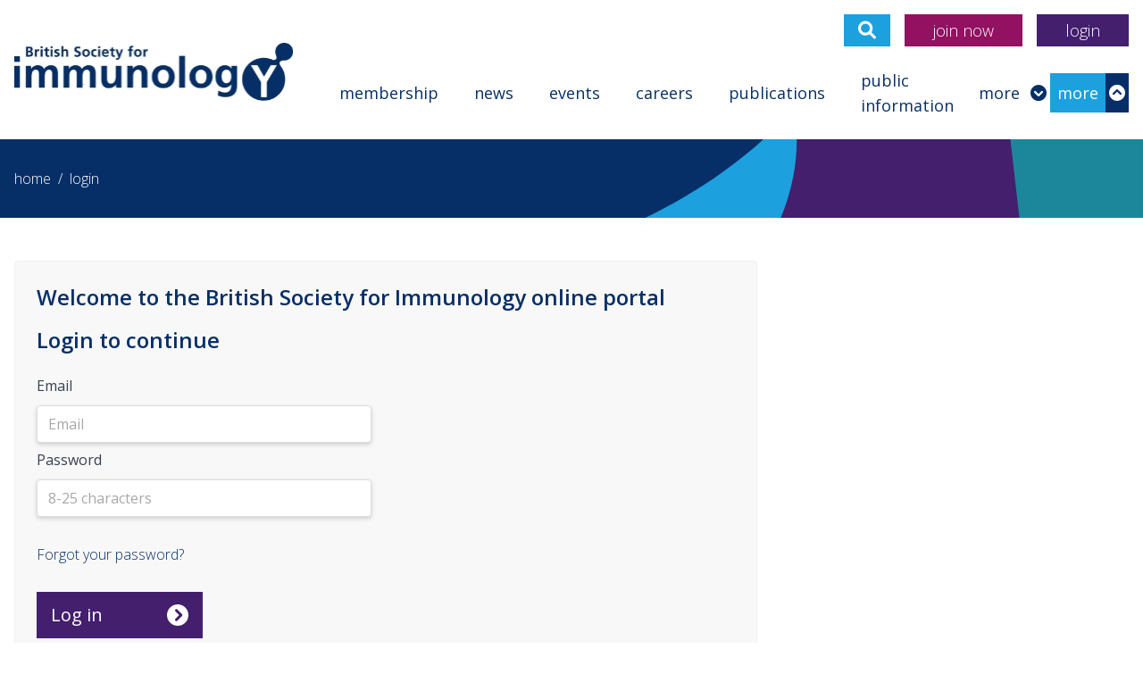

--- FILE ---
content_type: text/html; charset=utf-8
request_url: https://membership.immunology.org/Account/Login?returnTo=https://www.immunology.org/bsi/auth/callback?destination=/%3Fsearch_api_fulltext%3D%26type%3DAll%26page%3D84
body_size: 11698
content:


<!DOCTYPE html>
<html lang="en">
  <head>
    <meta charset="utf-8">
    <meta name="viewport" content="width=device-width, initial-scale=1">
    <meta name="description" content="Website description.">
    <title>
        
    Login

    </title>
      
      <script src="https://cdnjs.cloudflare.com/ajax/libs/jquery/3.7.1/jquery.min.js"></script>

  <script src="https://code.jquery.com/ui/1.14.0/jquery-ui.js"></script>
      
  <link rel="stylesheet" href="//code.jquery.com/ui/1.13.2/themes/base/jquery-ui.css">

    
    
    <link href="../../Content/yooeat.css" rel="stylesheet" />
    <link href="../../Content/oomiWeb.css" rel="stylesheet" />
    <link rel="preconnect" href="https://fonts.googleapis.com">
    <link rel="preconnect" href="https://fonts.gstatic.com" crossorigin>
    <link href="https://fonts.googleapis.com/css2?family=Open+Sans:wght@300;400;600;700&display=swap" rel="stylesheet">
    <link rel="stylesheet" href="https://cdnjs.cloudflare.com/ajax/libs/font-awesome/6.1.1/css/all.min.css" />
    <link rel="stylesheet" type="text/css" href="//cdn.jsdelivr.net/gh/kenwheeler/slick@1.8.1/slick/slick.css" />
    <link rel="stylesheet" type="text/css" href="//cdn.jsdelivr.net/gh/kenwheeler/slick@1.8.1/slick/slick-theme.css" /> 
    <link rel="stylesheet" href="../../Content/images/circle-chevron-right-solid.svg" />
    <link rel="stylesheet" href="../../Content/images/banners-BSI.svg" />
    <link rel="stylesheet" href="../../Content/css/StyleSheetDesign.css"/>
    <link href="../../Content/bsiCustom.css" rel="stylesheet" />
    
    <script src="https://cdn.jsdelivr.net/gh/alpinejs/alpine@v2.8.2/dist/alpine.min.js" defer integrity="sha384-qIUj+yp0nYG+FiRSyz0hFI7OAjgQfjCIxMKboilWruQkwLsv9YqKZ+oQlBjjN1wy" crossorigin="anonymous"></script>
      <style>
          [x-cloak] {
              display: none;
          }

          body {
              background: none;
          }

          .bg-more-banner {
              background-image: url(/Content/images/banners-BSI.svg) !important;
          }
      </style>
  </head>
  <body class="text-blue font-opensans font-light text-lg antialiased">
                   
      
    <div id="preLoaderDiv" style="z-index: 1; height: 100%; width: 100%; position: fixed; opacity: 0.5; background-color: white; display: none; text-align: center;">
        <div id="preLoaderDiv1" style="z-index: 1; margin-top: 20%; margin-right: 5px; height: 100%; width: 100%;">
            <img id="img444" style="height: 40px;    margin-left: auto;    margin-right: auto;" src="/Images/ajax-loader.gif">
        </div>
    </div>

 <header class="container mx-auto px-4 py-4 lg:py-0">
  <div class="relative md:flex">
    <div class="w-full header-logo max-w-66 md:max-w-xs">
      <a href="https://immunology.org" class="block lg:mt-12">
       <img src="../../Content/images/BSI.jpg" />
      </a>
    </div>   

    <div class="region--header w-full md:ml-8">
      
        <div class="header-nav md:block">  
  <ul class="list-none flex flex-wrap items-center justify-between md:justify-start lg:justify-end m-0 mt-4 lg:my-4" style="color:white !important">
    <li><a href="#" class="inline-block bg-bluelight text-white px-4 py-1 mr-4 text-lg hover:bg-bluelight-hover"><i class="fa-solid fa-magnifying-glass text-xl"></i></a></li>
    <li><a href="/member/join/a" class="inline-block bg-pink text-white px-8 py-1 mr-4 hover:text-white hover:bg-pink-hover">join now</a></li>
    <li><a href="/account/login" class="inline-block bg-purple text-white px-8 py-1 hover:text-white hover:bg-purple-hover">login</a></li>    
  </ul>
</div> 
         

       <!-- mobile nav -->
<div class="relative" x-data="{ mainMenuOpen: false }" @click.away="mainMenuOpen = false">  
  <div class="burger-menu absolute right-0 -top-20 md:-top-8 z-999 flex justify-end lg:hidden cursor-pointer" @click.prevent="mainMenuOpen = !mainMenuOpen">
    <span x-show="!mainMenuOpen" class="flex items-center text-blue text-3xl">
      <i class="fa-solid fa-bars w-8 h-8"></i>
    </span>
    <span x-show="mainMenuOpen" class="flex items-center text-blue text-3xl">
      <i class="fa-solid fa-xmark w-6 h-8"></i>
    </span>
  </div> 

  <div class="main-nav invisible lg:hidden" :class="{ 'invisible': !mainMenuOpen }"> 
    <ul class="list-none w-full flex flex-col m-0 p-4 font-regular lowercase bg-blue text-white absolute z-40 -top-12 md:top-7">
        
              <li><a href= https://immunology.org/membership class="block mb-4">membership</a></li>
      <li><a href= https://immunology.org/news  class="block mb-4">news</a></li>
      <li><a href= https://immunology.org/events class="block mb-4">events</a></li>
      <li><a href= https://immunology.org/careers class="block mb-4">careers</a></li>
      <li><a href= https://immunology.org/publications class="block mb-4">publications</a></li>
      <li><a href= https://immunology.org/public-information class="block mb-4">public information</a></li>
        <li><a href= https://immunology.org/clinical class="block mb-4">clinical</a></li>
        <li><a href= https://immunology.org/partnerships class="block mb-4">partnership</a></li>
        <li><a href= https://immunology.org/about-us class="block mb-4">about us</a></li>
        <li><a href= https://immunology.org/training class="block mb-4">training</a></li>
        <li><a href= https://immunology.org/coronavirus class="block mb-4">coronavirus</a></li>
        <li><a href= https://immunology.org/policy-and-public-affairs class="block mb-4">policy and public affairs</a></li>
        <li><a href= https://immunology.org/contact-us class="block mb-4">contact us</a></li> 
        

    </ul>       
  </div>
</div>  
<!-- end mobile nav -->

<!-- desktop nav -->
<div class="main-nav hidden lg:block"> 
    <input id="siteUrl" name="siteUrl" type="hidden" value="https://immunology.org" />
    
  <ul class="list-none flex justify-end items-center my-4 font-regular lowercase">
    <li class="relative mx-1"><a href= https://immunology.org/membership class="block bg-white hover:bg-pink hover:text-white px-4 py-2">membership</a></li>
    <li class="relative mx-1"><a href= https://immunology.org/news class="block bg-white hover:bg-orange hover:text-white px-4 py-2 ">news</a></li>
    <li class="relative mx-1"><a href= https://immunology.org/events class="block bg-white hover:bg-green hover:text-white px-4 py-2 ">events</a>      
    </li>
    <li class="relative mx-1" x-data="{ open: false }" @mouseleave="open = false">
      <a href= https://immunology.org/careers class="block bg-white hover:bg-purple-light hover:text-white px-4 py-2 " @mouseover="open = true" :class="open? 'active bg-purple-light text-white' : ''">careers</a>
      
    </li>
    <li class="relative mx-1"><a href= https://immunology.org/publications class="block bg-white hover:bg-bluelight hover:text-white px-4 py-2 ">publications</a></li>
    <li class="relative mx-1"><a href= https://immunology.org/public-information class="lg:hidden xl:block bg-white hover:bg-cyan hover:text-white px-4 py-2 ">public information</a></li>
    
    <li class="relative mb-0 w-22" x-data="{ userMenuOpen: false }" @click.away="userMenuOpen = false">
      <div class="group overflow-visible appearance-none z-20 items-center w-22 text-white-100 hidden lg:flex focus:outline-none cursor-pointer" @click.prevent="userMenuOpen = !userMenuOpen">
        <span x-show="!userMenuOpen" class="flex items-center group-hover:bg-bluelight group-hover:text-white">
          <span class="px-2 py-2 group-hover:bg-bluelight group-hover:text-white">more</span> <span class="px-1"><i class="fa-solid fa-circle-chevron-down"></i></span>
        </span>
        <span x-show="userMenuOpen" class="flex items-center bg-bluelight text-white">
          <span class="px-2 py-2 bg-bluelight text-white">more</span> 
          <span class="px-1 bg-blue py-2"><i class="fa-solid fa-circle-chevron-down rotate-180"></i></span>
          <!--span class="bg-blue text-white px-1 py-1"><i class="fa-solid fa-xmark"></i></span-->
        </span>
      </div>

      <ul class="list-none m-0 p-8 lg:py-8 text-white bg-blue lowercase lg:absolute lg:right-0 lg:w-72 lg:z-20 lg:flex-col lg:invisible" :class="{ 'lg:invisible': !userMenuOpen }">
        <li><a href= https://immunology.org/clinical class="block mb-4">clinical</a></li>
        <li><a href= https://immunology.org/partnerships class="block mb-4">partnership</a></li>
        <li><a href= https://immunology.org/about-us class="block mb-4">about us</a></li>
        <li><a href= https://immunology.org/training class="block mb-4">training</a></li>
        <li><a href= https://immunology.org/coronavirus class="block mb-4">coronavirus</a></li>
        <li><a href= https://immunology.org/policy-and-public-affairs class="block mb-4">policy and public affairs</a></li>
        <li><a href= https://immunology.org/contact-us class="block mb-4">contact us</a></li>
      </ul>
    </li>
  </ul>
    
</div> 
    </div>
  </div>  
</header> 

<div class="mb-8 py-4 bg-blue bg-more-banner bg-no-repeat bg-cover bg-right" >
  <div class="container mx-auto px-4">
     <ul class="breadcrumbs list-none flex flex-wrap m-0 my-4">
    <li class="mr-2 text-base lowercase">
      <span href="#" class="easy-breadcrumb_segment easy-breadcrumb_segment-front no-underline text-white hover:text-orange">
                home
      </span>
    <span class="ml-1 text-white">/</span>
      </li>
    <li class="mr-2 text-base lowercase">
      <span href="#" class="easy-breadcrumb_segment easy-breadcrumb_segment-front no-underline text-white hover:text-orange">login</span>
      </li>

  </ul>
  </div>
</div>

     

<main role="main">
     <div class="container mx-auto p-4 mb-8 flex flex-col lg:flex-row">

             <div class="main-content w-full lg:w-3/5 xl:w-2/3 mb-8">
             <div class="region region--content">
                  
    <style>
        /*.uk-link:hover, a:hover  {
    color: #ffffff !important;
}*/
        .hover\:bg-purple-hover:hover {
            background-color: rgb(41 20 67) !important;
        }

        .pr-28 {
            padding-right: 7rem !important;
        }

        .login-form [type=submit], .register-an-account-form [type=submit] {
            background-image: url(/Content/images/circle-chevron-right-solid.svg) !important;
            background-repeat: no-repeat;
            background-position: right 1rem center;
            background-size: 1.5rem 1.5rem;
            border-color: rgb(255 255 255);
            border-radius: 0;
        }
    </style>
    
    
    <div id="block-bsi-content mb-8">
        <div class="block__inner">
            <div class="block__content">
                <form class="login-form" action="#" method="post" id="login" name="login" novalidate>
                    <div class="prose relative bg-grey-light border border-grey rounded p-6 mb-8">
                        <h3>Welcome to the British Society for Immunology online portal</h3>
                        
                        <h3>Login to continue</h3>
                        
                        <div class="relative grid grid-cols-1 md:grid-cols-2 gap-8">
                            <div class="form-item form-item-email">
                                <label for="LoginUserName1" class="block">Email</label>
                                <input type="email" id="LoginUserName1" name="LoginUserName1" placeholder="Email" value="" size="60" maxlength="254" class="form-text">
                            </div>
                            <div>
                            </div>
                        </div>
                        <div class="relative grid grid-cols-1 md:grid-cols-2 gap-8">
                            <div class="form-item form-item-password">
                                <label for="LoginPassword1" class="block">Password</label>
                                <input type="password" id="LoginPassword1" name="LoginPassword1" placeholder="8-25 characters" value="" size="60" maxlength="254" class="form-text Validation-Password">
                            </div>
                        </div>
                        <br />
                        <div class="relative grid grid-cols-1 md:grid-cols-2 gap-8">
                            <a href="/Account/ForgotPassword" class="absolute top-0 left-0">Forgot your password?</a>
                        </div>
                        <br />
                        <br />
                        <div class="md:flex">
                            <div class="form-actions form-wrapper md:mr-8 mb-4" id="edit-actions">
                                <input class="button form-submit text-white bg-purple hover:bg-purple-hover cursor-pointer text-xl pr-28"
                                    style="background-color: rgb(67 31 110)"
                                    name="submit" type="submit" id="loginsubmit" value="Log in">
                                
                            </div>
                        </div>
                    </div>
                </form>
                <div class="no-account-info mb-12">
                    <div class="font-bold text-3xl mb-4">Want to become a member of the BSI?</div>
                    <p class="font-regular">Join the BSI to become part of our community and receive all the benefits that BSI membership offers.</p>
                    <div class="register mb-4">
                        <a class="inline-flex items-center font-regular text-xl px-4 py-3 mb-2 no-underline text-white bg-pink hover:bg-pink-hover" style="color: white !important" href="/member/join/a">
                            <span class="pr-16" style="background-image: url(/Content/images/circle-chevron-right-solid.svg) !important; background-repeat: no-repeat; background-position: right 0.1rem center; background-size: 1.5rem 1.5rem; border-color: rgb(255 255 255); border-radius: 0; padding-right: 5rem;">join now</span>
                        </a>
                    </div>
                </div>
                <div class="no-account-info mb-12">
                    <div class="font-bold text-3xl mb-4">Don't have a BSI account?</div>
                    <p class="font-regular">New users must register before logging in. You do not need to be a member of the Society in order to register for an account.</p>
                    <div class="register mb-4">
                        <a class="inline-flex items-center font-regular text-xl px-4 py-3 mb-2 no-underline text-white bg-pink hover:bg-pink-hover" style="color: white !important" href="/account/register">
                            <span class="pr-16" style="background-image: url(/Content/images/circle-chevron-right-solid.svg) !important; background-repeat: no-repeat; background-position: right 0.1rem center; background-size: 1.5rem 1.5rem; border-color: rgb(255 255 255); border-radius: 0; padding-right: 5rem;">Register</span>
                        </a>
                        
                        
                    </div>
                </div>
            </div>
        </div>
    </div>


             </div>
             </div>    
             <div class="sidebar-second w-full lg:w-2/5 xl:w-1/3 lg:pl-8 mb-8">
                  
             </div>
     </div>
</main>  

 <footer class="bg-blue text-white">
     <style>
         .uk-link:hover, a:hover {
             color: unset;
         }
     </style>
     
  <div class="container mx-auto px-4 py-4 lg:flex justify-between">
    <div class="ExceptChangePassword">
         <div class="font-semibold mb-2">
             Data protection and privacy:
         </div>
         <p class="text-sm mb-2">
         We take your data security extremely seriously. We keep it safe, treat it with respect and we will never sell or share your data to any third parties for marketing purposes. To find out more information you can read our <a style="color:#1e97ad" href="https://www.immunology.org/about-us/policies/privacy-and-security-policy">Privacy Policy</a> and <a style="color:#1e97ad" href="https://www.immunology.org/about-us/policies/data-protection-policy">Data Protection Policy</a> on our website. If you have any queries, please contact <a style="color:#1e97ad" href="mailto:dp@immunology.org">dp@immunology.org</a>.
         </p>
     </div>
  </div>

  <div class="container mx-auto px-4 py-4 lg:flex justify-between">
    <div class="w-full lg:w-1/2">
      <div class="font-semibold mb-2">British Society for Immunology</div>
      <div class="text-sm mb-2">9 Appold Street, London, EC2A 2AP</div>
      <div class="text-sm mb-2">E: <a href="mailto:BSI@immunology.org">BSI@immunology.org</a></div>
      <div class="text-sm mb-2 lg:mb-0-">T: <a href="tel:+44 (0)20 3019 5901">+44 (0)20 3019 5901</a></div>
    </div>
    <div class="w-full lg:w-1/2">
      <div>        
        <ul class="list-none m-0 mb-4 flex flex-wrap items-center">    
          <li><a href="#" rel="noopener" target="_blank" class="inline-block text-white no-underline text-xl mr-8"> <svg xmlns="https://www.w3.org/2000/svg" width="17.5" height="17.5" viewBox="0 0 17.5 17.5">
  <path id="Path_478" data-name="Path 478" d="M17.5,2.727V18.273a.97.97,0,0,1-.273.684.919.919,0,0,1-.7.293H12.07v-6.8h2.266l.352-2.617H12.07V8.156a1.452,1.452,0,0,1,.234-.937,1.354,1.354,0,0,1,1.055-.352h1.406V4.484q-.82-.078-2.031-.078a3.408,3.408,0,0,0-2.461.9,3.4,3.4,0,0,0-.937,2.578V9.836H7.07v2.617H9.336v6.8H.977a.919.919,0,0,1-.7-.293A.97.97,0,0,1,0,18.273V2.727A.937.937,0,0,1,.977,1.75H16.523a.97.97,0,0,1,.684.273A.919.919,0,0,1,17.5,2.727Z" transform="translate(0 -1.75)" fill="#fff"/>
</svg>

  </a></li>    
          <li><a href="#" rel="noopener" target="_blank" class="inline-block text-white no-underline text-xl mr-8"> <svg xmlns="https://www.w3.org/2000/svg" width="20" height="16.25" viewBox="0 0 20 16.25">
  <path id="Path_479" data-name="Path 479" d="M17.93,6.438a2.327,2.327,0,0,1,.039.508,11.583,11.583,0,0,1-1.367,5.43,11.156,11.156,0,0,1-3.945,4.414,11.27,11.27,0,0,1-6.367,1.836A11.38,11.38,0,0,1,0,16.789q.43.039.977.039A8.132,8.132,0,0,0,6.094,15.07a3.816,3.816,0,0,1-2.4-.8,4.079,4.079,0,0,1-1.426-2.012q.391.039.742.039A5.207,5.207,0,0,0,4.1,12.18a4.133,4.133,0,0,1-2.344-1.445A3.932,3.932,0,0,1,.82,8.156V8.078a3.862,3.862,0,0,0,1.836.547A4.55,4.55,0,0,1,1.328,7.141a3.978,3.978,0,0,1,.078-4.023,11.31,11.31,0,0,0,3.73,3.047,11.354,11.354,0,0,0,4.707,1.25,5.693,5.693,0,0,1-.078-.937,4.067,4.067,0,0,1,.547-2.051,4.014,4.014,0,0,1,1.484-1.5,3.962,3.962,0,0,1,2.031-.547,3.913,3.913,0,0,1,1.66.352,4.639,4.639,0,0,1,1.348.938,8.345,8.345,0,0,0,2.617-.977,4.07,4.07,0,0,1-1.8,2.266A8.811,8.811,0,0,0,20,4.289,9.016,9.016,0,0,1,17.93,6.438Z" transform="translate(0 -2.375)" fill="#fff"/>
</svg>

  </a></li>
          <li><a href="#" rel="noopener" target="_blank" class="inline-block text-white no-underline text-xl mr-8"> <svg xmlns="https://www.w3.org/2000/svg" width="17.5" height="17.5" viewBox="0 0 17.5 17.5">
  <path id="Path_480" data-name="Path 480" d="M3.906,19.25H.273V7.57H3.906ZM2.109,5.969A2.028,2.028,0,0,1,.625,5.344,2.028,2.028,0,0,1,0,3.859,2.028,2.028,0,0,1,.625,2.375,2.028,2.028,0,0,1,2.109,1.75a2.028,2.028,0,0,1,1.484.625,2.028,2.028,0,0,1,.625,1.484,2.028,2.028,0,0,1-.625,1.484A2.028,2.028,0,0,1,2.109,5.969ZM17.5,19.25H13.867v-5.7a6.31,6.31,0,0,0-.234-2.031,1.644,1.644,0,0,0-1.68-1.055A1.83,1.83,0,0,0,10.2,11.4a4.361,4.361,0,0,0-.391,2.07V19.25H6.211V7.57H9.688v1.6h.039a3.122,3.122,0,0,1,1.25-1.289,3.851,3.851,0,0,1,2.188-.625,3.877,3.877,0,0,1,3.555,1.6,7.9,7.9,0,0,1,.781,3.984Z" transform="translate(0 -1.75)" fill="#fff"/>
</svg>

  </a></li>
          <li><a href="#" rel="noopener" target="_blank" class="inline-block text-white no-underline text-xl mr-8"> <svg xmlns="https://www.w3.org/2000/svg" width="21.328" height="15" viewBox="0 0 21.328 15">
  <path id="Path_481" data-name="Path 481" d="M21.484,5.344A2.73,2.73,0,0,0,19.57,3.43,27.784,27.784,0,0,0,14.8,3.039L11.25,3,7.7,3.039A27.784,27.784,0,0,0,2.93,3.43,2.73,2.73,0,0,0,1.016,5.344a17.652,17.652,0,0,0-.391,3.2Q.586,9.641.586,10.5l.039,1.953A17.859,17.859,0,0,0,1.016,15.7,2.773,2.773,0,0,0,2.93,17.57a27.785,27.785,0,0,0,4.766.391L11.25,18l3.555-.039a27.785,27.785,0,0,0,4.766-.391A2.773,2.773,0,0,0,21.484,15.7a17.859,17.859,0,0,0,.391-3.242l.039-1.953-.039-1.953A17.652,17.652,0,0,0,21.484,5.344ZM9.063,13.7V7.336L14.648,10.5Z" transform="translate(-0.586 -3)" fill="#fff"/>
</svg>  </a></li>
          <li><a href="#" rel="noopener" target="_blank" class="inline-block text-white no-underline text-xl"> <svg xmlns="https://www.w3.org/2000/svg" width="17.5" height="17.5" viewBox="0 0 448 512"><!--! Font Awesome Pro 6.1.1 by @fontawesome  - https://fontawesome.com License - https://fontawesome.com/license (Commercial License) Copyright 2022 Fonticons, Inc. --><path d="M224.1 141c-63.6 0-114.9 51.3-114.9 114.9s51.3 114.9 114.9 114.9S339 319.5 339 255.9 287.7 141 224.1 141zm0 189.6c-41.1 0-74.7-33.5-74.7-74.7s33.5-74.7 74.7-74.7 74.7 33.5 74.7 74.7-33.6 74.7-74.7 74.7zm146.4-194.3c0 14.9-12 26.8-26.8 26.8-14.9 0-26.8-12-26.8-26.8s12-26.8 26.8-26.8 26.8 12 26.8 26.8zm76.1 27.2c-1.7-35.9-9.9-67.7-36.2-93.9-26.2-26.2-58-34.4-93.9-36.2-37-2.1-147.9-2.1-184.9 0-35.8 1.7-67.6 9.9-93.9 36.1s-34.4 58-36.2 93.9c-2.1 37-2.1 147.9 0 184.9 1.7 35.9 9.9 67.7 36.2 93.9s58 34.4 93.9 36.2c37 2.1 147.9 2.1 184.9 0 35.9-1.7 67.7-9.9 93.9-36.2 26.2-26.2 34.4-58 36.2-93.9 2.1-37 2.1-147.8 0-184.8zM398.8 388c-7.8 19.6-22.9 34.7-42.6 42.6-29.5 11.7-99.5 9-132.1 9s-102.7 2.6-132.1-9c-19.6-7.8-34.7-22.9-42.6-42.6-11.7-29.5-9-99.5-9-132.1s-2.6-102.7 9-132.1c7.8-19.6 22.9-34.7 42.6-42.6 29.5-11.7 99.5-9 132.1-9s102.7-2.6 132.1 9c19.6 7.8 34.7 22.9 42.6 42.6 11.7 29.5 9 99.5 9 132.1s2.7 102.7-9 132.1z" fill="#fff"/></svg>
  </a></li>
        </ul>
      </div>
      <div class="text-xs mb-2">Registered charity - 1043255 in England and Wales / SC047367 in Scotland, and registered in England and Wales as company 3005933</div>
      <div class="text-xs">Site by <a href="https://www.m-w.co.uk/" target="_blank">Moore-Wilson</a></div>
    </div>
  </div>
</footer>   
   

    <script src="https://cdnjs.cloudflare.com/ajax/libs/slick-carousel/1.8.1/slick.min.js" integrity="sha512-XtmMtDEcNz2j7ekrtHvOVR4iwwaD6o/FUJe6+Zq+HgcCsk3kj4uSQQR8weQ2QVj1o0Pk6PwYLohm206ZzNfubg==" crossorigin="anonymous"></script> 
    
      <script defer src="../../Scripts/m-wMain.js"></script>
    
    <script type="text/javascript">
        function updateUsername() {
            $('#username').val($('#PrimaryEmail').val());

            $('#pass1').focus();
        }

        $(document).ready(function () {
            //alert("start");
            $('#logout').hide();  // show Loading Div
            $('#LoginPassword1').val('');
            $('#LoginPassword1').attr('value', '');
        });


        $(window).load(function () {
            $('#LoginPassword1').val('');
            $('#LoginPassword1').attr('value', '');
        });

        $('#regsubmitbtn').click(function (e) {
            if ($('#pass2').val() != $('#pass1').val()) {
                $('#errorMessage').css('display', 'block');
                e.preventDefault();
            }
            else {
                $('#errorMessage').css('display', 'none');
            }

            startAnim();
            if (!validateForm('', 'register ')) {
                e.preventDefault();
                stopAnim();
            }

        });

        $('#loginsubmit').click(function (e) {
            startAnim();
            //if (!validateForm('', 'login ')) {
            //    e.preventDefault();
            //    stopAnim();
            //}

        });

        function validateForm(id, form) {

            var bln = true;

            bln = p_validateForm(id, form);

            return bln;
        }

        function check() {
            $('#errorMessage').css('display', 'none');
        }
    </script>

  </body>
</html>


<script type="text/javascript">
    $(document).ready(function () {
        $('radio').removeClass('bsi-contact-form');
        $("#Resetbtn").click(function () {
            $('.ui-dialog-titlebar-close').append('x');
        });

        $('#submitbtn').click(function (e) {
            startAnim();
            var isFormValid = validateForm('');
            if (!isFormValid) {
                stopAnim();
                e.preventDefault();
            }
        });

        $('#nextbtn').click(function (e) {
            startAnim();
            var isFormValid = validateForm('');
            if (isFormValid) {
                if (typeof gridValidationPageNo !== 'undefined' && typeof gridValidationGroupName !== 'undefined') {
                    if (gridValidationPageNo != undefined && gridValidationPageNo != null && gridValidationPageNo != 0 &&
                        gridValidationGroupName != undefined && gridValidationGroupName != null && gridValidationGroupName != "" &&
                        curPage != undefined && curPage != null && curPage != 0) {

                        if (curPage == gridValidationPageNo) {
                            if ($("#ACC_CONTENT_" + gridValidationGroupName).length > 0) {
                                if ($("#ACC_CONTENT_" + gridValidationGroupName).find(".uk-grid").length == 0) {
                                    $("#for_" + gridValidationGroupName).show();
                                    if ($(document).height() > 1500) {
                                        $('html, body').animate({
                                            scrollTop: $("#ACC_CONTENT_" + gridValidationGroupName).offset().top - 250
                                        }, 500);
                                    }
                                    toggleAccordion(gridValidationGroupName);
                                    isFormValid = false;
                                }
                            }
                        }
                    }
                }
            }

            if (!isFormValid) {
                stopAnim();
                e.preventDefault();
            }
        });

        $('#savebtn').click(function () {
            TurnOffRequired();
        });
        $('#btnRegister').click(function () {
            TurnOffRequired();
        });
        $('select, input, textarea').change(function () {
            validateForm($(this).attr('id'));
        });
        $("#logoutHref").click(function (event) {
            startAnim();
        });


        $('form').submit(function (e) {
            startAnim();
        });

    });

    function jAlert(text, title) {

        if (title == '') { title = 'BSI'; }
        $('#dialog').prop('title', title);
        $('.ui-dialog-title').html(title);
        $('#dialog').html(text);
        $('#dialog').dialog({ width: 400 });
    }

    function jAlertAct(text, title, url1, url2) {

        if (title == '') { title = 'Alert'; }
        $('#dialog').prop('title', title);
        $('.ui-dialog-title').html(title);
        $('#dialog').html(text);

        $("#dialog").dialog({
            resizable: false,
            height: 160,
            modal: true,
            buttons: {
                Submit: function () {
                    window.parent.location.href = url1;
                    $(this).dialog("close");
                }
            }
        });
    }

    function newToggleRequiredFalse(divId) {
        $('#' + divId + ' input, #' + divId + ' select, #' + divId + ' textarea').each(function () {
            if ($(this).attr('required') == 'required') {
                $(this).removeAttr('required');
                $('#for_' + $(this).attr('id')).css('display', 'none');
                $(this).attr('nr', '1')
            }
        });
    }

    function newToggleRequiredTrue(divId) {
        $('#' + divId + ' input, #' + divId + ' select, #' + divId + ' textarea').each(function () {

            if ($(this).attr('nr') == '1') {
                $(this).attr('required', 'required');
                $(this).removeAttr('nr');
            }
        });
    }

    function ToggleRequiredFalse(fieldId) {
        if ($('#' + fieldId).attr('required') == 'required') {
            $('#' + fieldId).removeAttr('required');
            $('#for_' + fieldId).css('display', 'none');
            $('#' + fieldId).attr('nr', '3')
        }
        if ($('#' + fieldId).attr('groupreq') == 'groupreq') {
            $('#' + fieldId).removeAttr('groupreq');
            $('#for_' + fieldId).css('display', 'none');
            $('#' + fieldId).attr('gr', '1')
        }
    }

    function ToggleRequiredTrue(fieldId) {
        if ($('#' + fieldId).attr('nr') == '3') {
            $('#' + fieldId).attr('required', 'required');
            $('#' + fieldId).removeAttr('nr');
        }
        if ($('#' + fieldId).attr('gr') == '1') {
            $('#' + fieldId).attr('groupreq', 'groupreq');
            $('#' + fieldId).removeAttr('gr');
        }
    }
    function newToggleReadonlyFalse(divId) {
        $('#' + divId + ' input, #' + divId + ' select, #' + divId + ' textarea').each(function () {
            if ($(this).attr('readonly') == 'readonly') {
                $(this).removeAttr('readonly');
            }
        });
    }

    function newToggleReadonlyTrue(divId) {
        $('#' + divId + ' input, #' + divId + ' select, #' + divId + ' textarea').each(function () {
            if ($(this).attr('readonly') != 'readonly') {
                $(this).attr('readonly', 'readonly');
            }
        });
    }

    function emptyFields(divId) {
        $('#' + divId + ' input, #' + divId + ' select, #' + divId + ' textarea').each(function () {
            $(this).val('');
        });
    }
    function isNumberKey(evt) {
        var charCode = (evt.which) ? evt.which : event.keyCode
        if (charCode > 31 && (charCode < 48 || charCode > 57))
            return false;
        return true;
    }
    function TurnOffRequired() {
        $("#register").attr('novalidate', true);
    }

    function scrollerById(id, offset) {
        if (offset == "") offset = 500;
        $('html, body').animate({
            scrollTop: $('#' + id).offset().top
        }, offset);
    }

    function scrollerByClass(id) {
        $('html, body').animate({
            scrollTop: $('.' + id).offset().top
        }, 500);
    }

    function checkForScriptTags(val, id) {
        var regex = /(&nbsp;|<([^>]+)>)/ig;
        var body = val;
        $('#' + id).val(body.replace(regex, ""));
    }

    function p_validateForm(id, thisform) {
        if (thisform == null) { thisform = ''; }
        var bln = true;
        var scrolled = false;
        var requiredFields = $(thisform + "[required='required']");
        //var requiredFields = $(thisform + "[groupreq='groupreq']");

        if (id == "") {
            $.each(requiredFields, function (key, value) {
                var id = $(this).attr('id');

                if ($(this).is(':checkbox')) {
                    if (!$(this).is(':checked')) {
                        $('#for_' + id).css('display', 'inline-block');
                        if (!scrolled && $(document).height() > 1500) {
                            $('html, body').animate({
                                scrollTop: $('#for_' + id).offset().top - 250
                            }, 500);
                            scrolled = true;
                        }
                        bln = false;
                    } else {
                        $('#for_' + id).css('display', 'none');
                    }
                }
                else if ($(this).is(':radio')) {
                    var val = false;
                    $("[name='" + $(this).attr('name') + "']").not("[type='hidden']").each(function (index, value) {
                        if ($(value).is(':checked')) {
                            val = true;
                        }
                    })

                    if (!val) {
                        $('#for_' + id).css('display', 'inline-block');
                        if (!scrolled && $(document).height() > 1500) {
                            $('html, body').animate({
                                scrollTop: $('#for_' + id).offset().top - 250
                            }, 500);
                            scrolled = true;
                        }
                        bln = false;
                    } else {
                        $('#for_' + id).css('display', 'none');
                        //bln = true;
                    }
                }
                else if ($(this).is('select, input, textarea')) {
                    var val = $(this).val();
                    if ($(this).is('input, textarea')) {
                        checkForScriptTags(val, id);
                    }
                    if (val == '') {
                        $('#for_' + id).css('display', 'inline-block');
                        if (!scrolled && $(document).height() > 1500) {
                            $('html, body').animate({
                                scrollTop: $('#for_' + id).offset().top - 250
                            }, 500);
                            scrolled = true;
                        }
                        bln = false;
                    }
                    else {
                        $('#for_' + id).css('display', 'none');
                    }
                }


            });

        }
        else {

            var blnCheckIfExist = false;
            $.each(requiredFields, function (key, value) {
                var exId = $(this).attr('id');
                if (id == exId) {
                    blnCheckIfExist = true;
                }
            });
            if (blnCheckIfExist) {

                if ($('#' + id).is(':checkbox')) {
                    if (!$('#' + id).is(':checked')) {
                        $('#for_' + id).css('display', 'inline-block');
                        if (!scrolled && $(document).height() > 1500) {
                            $('html, body').animate({
                                scrollTop: $('#for_' + id).offset().top - 250
                            }, 500);
                            scrolled = true;
                        }
                        bln = false;
                    } else {
                        $('#for_' + id).css('display', 'none');
                    }
                }
                else if ($('#' + id).is(':radio')) {
                    var val = false;
                    $("[name='" + id + "']").not("[type='hidden']").each(function (index, value) {
                        if ($(value).is(':checked')) {
                            val = true;
                        }
                    })
                    if (!val) {
                        $('#for_' + id).css('display', 'inline-block');
                        if (!scrolled && $(document).height() > 1500) {
                            $('html, body').animate({
                                scrollTop: $('#for_' + id).offset().top - 250
                            }, 500);
                            scrolled = true;
                        }
                        bln = false;
                    } else {
                        $('#for_' + id).css('display', 'none');
                    }
                }
                else if ($('#' + id).is('select, input, textarea')) {

                    if ($('#' + id).is('input, textarea')) {
                        checkForScriptTags($('#' + id).val(), id);
                    }
                    if ($('#' + id).val() == '') {
                        $('#for_' + id).css('display', 'inline-block');
                        if (!scrolled && $(document).height() > 1500) {
                            $('html, body').animate({
                                scrollTop: $('#for_' + id).offset().top - 250
                            }, 500);
                            scrolled = true;
                        }
                        bln = false;
                    }
                    else {
                        $('#for_' + id).css('display', 'none');
                    }
                }
            }
        }

        return bln;
    }

    function p_validateFormGroup(id, thisform) {
        var scrolled = false;
        if (thisform == null) { thisform = ''; }
        var requiredFields = $(thisform + "[groupreq='groupreq']");

        if (id == "") {
            $.each(requiredFields, function (key, value) {
                var id = $(this).attr('id');

                if ($(this).is(':checkbox')) {
                    if (!$(this).is(':checked')) {
                        $('#for_' + id).css('display', 'inline-block');
                        if (!scrolled && $(document).height() > 1500) {
                            $('html, body').animate({
                                scrollTop: $('#for_' + id).offset().top - 250
                            }, 500);
                            scrolled = true;
                        }
                    } else {
                        $('#for_' + id).css('display', 'none');
                    }
                }
                else if ($(this).is(':radio')) {
                    var val = false;
                    $("[name='" + $(this).attr('name') + "']").not("[type='hidden']").each(function (index, value) {
                        if ($(value).is(':checked')) {
                            val = true;
                        }
                    })

                    if (!val) {
                        $('#for_' + id).css('display', 'inline-block');
                        if (!scrolled && $(document).height() > 1500) {
                            $('html, body').animate({
                                scrollTop: $('#for_' + id).offset().top - 250
                            }, 500);
                            scrolled = true;
                        }
                    } else {
                        $('#for_' + id).css('display', 'none');
                        //bln = true;
                    }
                }
                else if ($(this).is('select, input, textarea')) {
                    var val = $(this).val();

                    if (val == '') {
                        $('#for_' + id).css('display', 'inline-block');
                        if (!scrolled && $(document).height() > 1500) {
                            $('html, body').animate({
                                scrollTop: $('#for_' + id).offset().top - 250
                            }, 500);
                            scrolled = true;
                        }
                    }
                    else {
                        $('#for_' + id).css('display', 'none');
                    }
                }


            });

        }
        else {

            var blnCheckIfExist = false;
            $.each(requiredFields, function (key, value) {
                var exId = $(this).attr('id');
                if (id == exId) {
                    blnCheckIfExist = true;
                }
            });
            if (blnCheckIfExist) {

                if ($('#' + id).is(':checkbox')) {
                    if (!$('#' + id).is(':checked')) {
                        $('#for_' + id).css('display', 'inline-block');
                        if (!scrolled && $(document).height() > 1500) {
                            $('html, body').animate({
                                scrollTop: $('#for_' + id).offset().top - 250
                            }, 500);
                            scrolled = true;
                        }
                    } else {
                        $('#for_' + id).css('display', 'none');
                    }
                }
                else if ($('#' + id).is(':radio')) {
                    var val = false;
                    $("[name='" + id + "']").not("[type='hidden']").each(function (index, value) {
                        if ($(value).is(':checked')) {
                            val = true;
                        }
                    })
                    if (!val) {
                        $('#for_' + id).css('display', 'inline-block');
                        if (!scrolled && $(document).height() > 1500) {
                            $('html, body').animate({
                                scrollTop: $('#for_' + id).offset().top - 250
                            }, 500);
                            scrolled = true;
                        }
                    } else {
                        $('#for_' + id).css('display', 'none');
                    }
                }
                else if ($('#' + id).is('select, input, textarea')) {
                    if ($('#' + id).val() == '') {
                        $('#for_' + id).css('display', 'inline-block');
                        if (!scrolled && $(document).height() > 1500) {
                            $('html, body').animate({
                                scrollTop: $('#for_' + id).offset().top - 250
                            }, 500);
                            scrolled = true;
                        }
                    }
                    else {
                        $('#for_' + id).css('display', 'none');
                    }
                }
            }
        }

    }


    function validateForm(id) {
        var bln = true;
        bln = p_validateForm(id);
        return bln;
    }

    function validateFormGroup(id) {
        p_validateFormGroup(id);
    }
    var isLoginRequest = false;

    function startAnim() {
        $('#preLoaderDiv').show();  // show Loading Div
    }
    function stopAnim() {
        $('#preLoaderDiv').hide(); // hide loading div
    }

    $(document).ajaxStart(function () {
        $('#preLoaderDiv').show();  // show Loading Div
    })
    $(document).ajaxStop(function () {
        if (!isLoginRequest) {
            stopAnim(); // hide loading div
        } else {
            isLoginRequest = false;
        }
    });

    $(window).on('load', function (e) {
        $('#preLoaderDiv').hide(); // hide loading div
    });

    function AssignDiv(divId, placeholder) {
        jQuery("#" + divId).detach().appendTo('#' + placeholder);
    }

    $.date = function (dateObject) {

        var d = new Date(dateObject);
        var day = d.getDate();
        var month = d.getMonth() + 1;
        var year = d.getFullYear();
        if (day < 10) {
            day = "0" + day;
        }
        if (month < 10) {
            month = "0" + month;
        }
        var date = day + "/" + month + "/" + year;

        return date;
    };
    function getFormattedDate(date) {
        var year = date.getFullYear();

        var month = (1 + date.getMonth()).toString();
        month = month.length > 1 ? month : '0' + month;

        var day = date.getDate().toString();
        day = day.length > 1 ? day : '0' + day;

        return day + '/' + month + '/' + year;
    }
    function keepAlive() {
        $.ajax({
            url: '/account/KeepSessionAlive',
            async: true,
            dataType: "json",
            type: "GET",
            contentType: "application/json; charset=utf-8",
            success: function (data) {
            }
        });
    }
    function makeAfdCompatible() {

        $('input, select, textarea').each(
            function (index) {
                var name = $(this).attr("name");
                if (typeof name != 'undefined') {
                    if (name.toLowerCase().indexOf("postcode") >= 0) {
                        $(this).attr("data-afd-result", "Postcode");
                        //$(this).attr("name", $(this).attr("name") + " " + "Postcode");
                    } else if (name.toLowerCase().indexOf("country") >= 0) {
                        $(this).attr("data-afd-result", "Country");
                        //$(this).attr("name", $(this).attr("name") + " " + "Country");
                    } else if (name.toLowerCase().indexOf("line1") >= 0) {
                        $(this).attr("data-afd-result", "Property");
                        //$(this).attr("name", $(this).attr("name") + " " + "Property");
                    } else if (name.toLowerCase().indexOf("line2") >= 0) {
                        $(this).attr("data-afd-result", "Street");
                        //$(this).attr("name", $(this).attr("name") + " " + "Street");
                    } else if (name.toLowerCase().indexOf("line3") >= 0) {
                        $(this).attr("data-afd-result", "Locality");
                        //$(this).attr("name", $(this).attr("name") + " " + "Locality");
                    } else if (name.toLowerCase().indexOf("town") >= 0) {
                        $(this).attr("data-afd-result", "Town");
                        //$(this).attr("name", $(this).attr("name") + " " + "Town");
                    } else if (name.toLowerCase().indexOf("county") >= 0) {
                        $(this).attr("data-afd-result", "PostalCounty");
                        //$(this).attr("name", $(this).attr("name") + " " + "PostalCounty");
                    }
                }
            }
        );
    }

</script>
<script src="../../Javascript/jquery.unobtrusive-ajax.js"></script>
<script src="../../Scripts/afdConfig.js"></script>
<script src="../../Scripts/fieldValidations.js"></script>



--- FILE ---
content_type: text/css
request_url: https://membership.immunology.org/Content/yooeat.css
body_size: 40037
content:
@import url(https://fonts.googleapis.com/css?family=Open+Sans:400,300);
@import url(https://fonts.googleapis.com/css?family=Lato:900,700,400,300);

html {
    font: 400 17px/24px "Open Sans";
    -webkit-text-size-adjust: 100%;
    -ms-text-size-adjust: 100%;
    background: #fff;
    color: #333333
}

body {
    margin: 0
}

a {
    background: 0 0
}

    a:active, a:hover {
        outline: 0
    }

.uk-link, a {
    color: #335c7c;
    text-decoration: none;
    cursor: pointer
}

    .uk-link:hover, a:hover {
        color: #00335b;
        text-decoration: underline
    }

abbr[title] {
    border-bottom: 1px dotted
}

b, strong {
    font-weight: 700
}

:not(pre) > code, :not(pre) > kbd, :not(pre) > samp {
    font-size: 14px;
    font-family: Consolas,monospace,serif;
    color: #333333;
    white-space: nowrap;
    padding: 2px 4px;
    border: 1px solid #eaeaea;
    border-radius: 2px;
    background: #fafafa
}

em {
    color: #9c3302
}

ins {
    background: #ededed;
    color: #333333;
    text-decoration: none
}

mark {
    background: rgba(77,96,122,.2);
    color: #1d3446
}

q {
    font-style: italic
}

small {
    font-size: 80%
}

sub, sup {
    font-size: 75%;
    line-height: 0;
    position: relative;
    vertical-align: baseline
}

sup {
    top: -.5em
}

sub {
    bottom: -.25em
}

img {
    max-width: 100%;
    height: auto;
    box-sizing: border-box;
    border: 0;
    vertical-align: middle
}

.uk-img-preserve, .uk-img-preserve img {
    max-width: none
}

svg:not(:root) {
    overflow: hidden
}

blockquote, figure {
    margin: 0
}

address, blockquote, dl, fieldset, figure, ol, p, pre, ul {
    margin: 0 0 20px 0
}

* + address, * + blockquote, * + dl, * + fieldset, * + figure, * + ol, * + p, * + pre, * + ul {
    margin-top: 20px
}

h1, h2, h3, h4, h5, h6 {
    margin: 0 0 20px 0;
    font-family: "Open Sans";
    font-weight: 700;
    color: #333333;
    text-transform: none
}

* + h1, * + h2, * + h3, * + h4, * + h5, * + h6 {
    margin-top: 30px
}

.uk-h1, h1 {
    font-size: 38px;
    line-height: 48px
}

.uk-h2, h2 {
    font-size: 32px;
    line-height: 40px
}

.uk-h3, h3 {
    font-size: 26px;
    line-height: 34px
}

.uk-h4, h4 {
    font-size: 18px;
    line-height: 25px
}

.uk-h5, h5 {
    font-size: 16px;
    line-height: 24px
}

.uk-h6, h6 {
    font-size: 14px;
    line-height: 21px
}

ol, ul {
    padding-left: 30px
}

    ol > li > ol, ol > li > ul, ul > li > ol, ul > li > ul {
        margin: 0
    }

dt {
    font-weight: 700
}

dd {
    margin-left: 0
}

hr {
    box-sizing: content-box;
    height: 0;
    margin: 20px 0;
    border: 0;
    border-top: 1px solid #eaeaea
}

address {
    font-style: normal
}

blockquote {
    padding-left: 15px;
    border-left: 5px solid #eaeaea;
    font-size: 18px;
    line-height: 25px;
    font-style: italic
}

pre {
    padding: 10px;
    background: #fafafa;
    font: 14px/21px Consolas,monospace,serif;
    color: #333333;
    -moz-tab-size: 4;
    tab-size: 4;
    overflow: auto;
    border: 1px solid #eaeaea;
    border-radius: 2px
}

::-moz-selection {
    background: rgba(77,96,122,.8);
    color: #fff;
    text-shadow: none
}

::selection {
    background: rgba(77,96,122,.8);
    color: #fff;
    text-shadow: none
}

article, aside, details, figcaption, figure, footer, header, main, nav, section, summary {
    display: block
}

progress {
    vertical-align: baseline
}

audio:not([controls]) {
    display: none
}

[hidden], template {
    display: none
}

iframe {
    border: 0
}

@media screen and (max-width:400px) {
    @-ms-viewport {
        width: device-width
    }
}

h1, h2, h3, h4, h5, h6 {
    letter-spacing: 0
}

.uk-grid {
    display: -ms-flexbox;
    display: -webkit-flex;
    display: flex;
    -ms-flex-wrap: wrap;
    -webkit-flex-wrap: wrap;
    flex-wrap: wrap;
    margin: 0;
    padding: 0;
    list-style: none
}

    .uk-grid:after, .uk-grid:before {
        content: "";
        display: block;
        overflow: hidden
    }

    .uk-grid:after {
        clear: both
    }

    .uk-grid > * {
        -ms-flex: none;
        -webkit-flex: none;
        flex: none;
        margin: 0;
        float: left
    }

        .uk-grid > * > :last-child {
            margin-bottom: 0
        }

.uk-grid {
    margin-left: -30px
}

    .uk-grid > * {
        padding-left: 30px
    }

        .uk-grid + .uk-grid, .uk-grid-margin, .uk-grid > * > .uk-panel + .uk-panel {
            margin-top: 30px
        }

@media (min-width:1220px) {
    .uk-grid {
        margin-left: -35px
    }

        .uk-grid > * {
            padding-left: 35px
        }

            .uk-grid + .uk-grid, .uk-grid-margin, .uk-grid > * > .uk-panel + .uk-panel {
                margin-top: 35px
            }
}

.uk-grid-collapse {
    margin-left: 0
}

    .uk-grid-collapse > * {
        padding-left: 0
    }

        .uk-grid-collapse + .uk-grid-collapse, .uk-grid-collapse > * > .uk-panel + .uk-panel, .uk-grid-collapse > .uk-grid-margin {
            margin-top: 0
        }

.uk-grid-small {
    margin-left: -10px
}

    .uk-grid-small > * {
        padding-left: 10px
    }

        .uk-grid-small + .uk-grid-small, .uk-grid-small > * > .uk-panel + .uk-panel, .uk-grid-small > .uk-grid-margin {
            margin-top: 10px
        }

.uk-grid-medium {
    margin-left: -30px
}

    .uk-grid-medium > * {
        padding-left: 30px
    }

        .uk-grid-medium + .uk-grid-medium, .uk-grid-medium > * > .uk-panel + .uk-panel, .uk-grid-medium > .uk-grid-margin {
            margin-top: 30px
        }

.uk-grid-divider:not(:empty) {
    margin-left: -30px;
    margin-right: -30px
}

.uk-grid-divider > * {
    padding-left: 30px;
    padding-right: 30px
}

.uk-grid-divider > [class*=uk-width-1-]:not(.uk-width-1-1):nth-child(n+2), .uk-grid-divider > [class*=uk-width-2-]:nth-child(n+2), .uk-grid-divider > [class*=uk-width-3-]:nth-child(n+2), .uk-grid-divider > [class*=uk-width-4-]:nth-child(n+2), .uk-grid-divider > [class*=uk-width-5-]:nth-child(n+2), .uk-grid-divider > [class*=uk-width-6-]:nth-child(n+2), .uk-grid-divider > [class*=uk-width-7-]:nth-child(n+2), .uk-grid-divider > [class*=uk-width-8-]:nth-child(n+2), .uk-grid-divider > [class*=uk-width-9-]:nth-child(n+2) {
    border-left: 2px solid #eaeaea
}

@media (min-width:768px) {
    .uk-grid-divider > [class*=uk-width-medium-]:not(.uk-width-medium-1-1):nth-child(n+2) {
        border-left: 2px solid #eaeaea
    }
}

@media (min-width:960px) {
    .uk-grid-divider > [class*=uk-width-large-]:not(.uk-width-large-1-1):nth-child(n+2) {
        border-left: 2px solid #eaeaea
    }
}

@media (min-width:1220px) {
    .uk-grid-divider:not(:empty) {
        margin-left: -35px;
        margin-right: -35px
    }

    .uk-grid-divider > * {
        padding-left: 35px;
        padding-right: 35px
    }

    .uk-grid-divider:empty {
        margin-top: 35px;
        margin-bottom: 35px
    }
}

.uk-grid-divider:empty {
    margin-top: 30px;
    margin-bottom: 30px;
    border-top: 2px solid #eaeaea
}

.uk-grid-match > * {
    display: -ms-flexbox;
    display: -webkit-flex;
    display: flex;
    -ms-flex-wrap: wrap;
    -webkit-flex-wrap: wrap;
    flex-wrap: wrap
}

    .uk-grid-match > * > * {
        -ms-flex: none;
        -webkit-flex: none;
        flex: none;
        box-sizing: border-box;
        width: 100%
    }

[class*=uk-grid-width] > * {
    box-sizing: border-box;
    width: 100%
}

.uk-grid-width-1-2 > * {
    width: 50%
}

.uk-grid-width-1-3 > * {
    width: 33.333%
}

.uk-grid-width-1-4 > * {
    width: 25%
}

.uk-grid-width-1-5 > * {
    width: 20%
}

.uk-grid-width-1-6 > * {
    width: 16.666%
}

.uk-grid-width-1-10 > * {
    width: 10%
}

@media (min-width:480px) {
    .uk-grid-width-small-1-2 > * {
        width: 50%
    }

    .uk-grid-width-small-1-3 > * {
        width: 33.333%
    }

    .uk-grid-width-small-1-4 > * {
        width: 25%
    }

    .uk-grid-width-small-1-5 > * {
        width: 20%
    }

    .uk-grid-width-small-1-6 > * {
        width: 16.666%
    }

    .uk-grid-width-small-1-10 > * {
        width: 10%
    }
}

@media (min-width:768px) {
    .uk-grid-width-medium-1-2 > * {
        width: 50%
    }

    .uk-grid-width-medium-1-3 > * {
        width: 33.333%
    }

    .uk-grid-width-medium-1-4 > * {
        width: 25%
    }

    .uk-grid-width-medium-1-5 > * {
        width: 20%
    }

    .uk-grid-width-medium-1-6 > * {
        width: 16.666%
    }

    .uk-grid-width-medium-1-10 > * {
        width: 10%
    }
}

@media (min-width:960px) {
    .uk-grid-width-large-1-2 > * {
        width: 50%
    }

    .uk-grid-width-large-1-3 > * {
        width: 33.333%
    }

    .uk-grid-width-large-1-4 > * {
        width: 25%
    }

    .uk-grid-width-large-1-5 > * {
        width: 20%
    }

    .uk-grid-width-large-1-6 > * {
        width: 16.666%
    }

    .uk-grid-width-large-1-10 > * {
        width: 10%
    }
}

@media (min-width:1220px) {
    .uk-grid-width-xlarge-1-2 > * {
        width: 50%
    }

    .uk-grid-width-xlarge-1-3 > * {
        width: 33.333%
    }

    .uk-grid-width-xlarge-1-4 > * {
        width: 25%
    }

    .uk-grid-width-xlarge-1-5 > * {
        width: 20%
    }

    .uk-grid-width-xlarge-1-6 > * {
        width: 16.666%
    }

    .uk-grid-width-xlarge-1-10 > * {
        width: 10%
    }
}

[class*=uk-width] {
    box-sizing: border-box;
    width: 100%
}

.uk-width-1-1 {
    width: 100%
}

.uk-width-1-2, .uk-width-2-4, .uk-width-3-6, .uk-width-5-10 {
    width: 50%
}

.uk-width-1-3, .uk-width-2-6 {
    width: 33.333%
}

.uk-width-2-3, .uk-width-4-6 {
    width: 66.666%
}

.uk-width-1-4 {
    width: 25%
}

.uk-width-3-4 {
    width: 75%
}

.uk-width-1-5, .uk-width-2-10 {
    width: 20%
}

.uk-width-2-5, .uk-width-4-10 {
    width: 40%
}

.uk-width-3-5, .uk-width-6-10 {
    width: 60%
}

.uk-width-4-5, .uk-width-8-10 {
    width: 80%
}

.uk-width-1-6 {
    width: 16.666%
}

.uk-width-5-6 {
    width: 83.333%
}

.uk-width-1-10 {
    width: 10%
}

.uk-width-3-10 {
    width: 30%
}

.uk-width-7-10 {
    width: 70%
}

.uk-width-9-10 {
    width: 90%
}

@media (min-width:480px) {
    .uk-width-small-1-1 {
        width: 100%
    }

    .uk-width-small-1-2, .uk-width-small-2-4, .uk-width-small-3-6, .uk-width-small-5-10 {
        width: 50%
    }

    .uk-width-small-1-3, .uk-width-small-2-6 {
        width: 33.333%
    }

    .uk-width-small-2-3, .uk-width-small-4-6 {
        width: 66.666%
    }

    .uk-width-small-1-4 {
        width: 25%
    }

    .uk-width-small-3-4 {
        width: 75%
    }

    .uk-width-small-1-5, .uk-width-small-2-10 {
        width: 20%
    }

    .uk-width-small-2-5, .uk-width-small-4-10 {
        width: 40%
    }

    .uk-width-small-3-5, .uk-width-small-6-10 {
        width: 60%
    }

    .uk-width-small-4-5, .uk-width-small-8-10 {
        width: 80%
    }

    .uk-width-small-1-6 {
        width: 16.666%
    }

    .uk-width-small-5-6 {
        width: 83.333%
    }

    .uk-width-small-1-10 {
        width: 10%
    }

    .uk-width-small-3-10 {
        width: 30%
    }

    .uk-width-small-7-10 {
        width: 70%
    }

    .uk-width-small-9-10 {
        width: 90%
    }
}

@media (min-width:768px) {
    .uk-width-medium-1-1 {
        width: 100%
    }

    .uk-width-medium-1-2, .uk-width-medium-2-4, .uk-width-medium-3-6, .uk-width-medium-5-10 {
        width: 50%
    }

    .uk-width-medium-1-3, .uk-width-medium-2-6 {
        width: 33.333%
    }

    .uk-width-medium-2-3, .uk-width-medium-4-6 {
        width: 66.666%
    }

    .uk-width-medium-1-4 {
        width: 25%
    }

    .uk-width-medium-3-4 {
        width: 75%
    }

    .uk-width-medium-1-5, .uk-width-medium-2-10 {
        width: 20%
    }

    .uk-width-medium-2-5, .uk-width-medium-4-10 {
        width: 40%
    }

    .uk-width-medium-3-5, .uk-width-medium-6-10 {
        width: 60%
    }

    .uk-width-medium-4-5, .uk-width-medium-8-10 {
        width: 80%
    }

    .uk-width-medium-1-6 {
        width: 16.666%
    }

    .uk-width-medium-5-6 {
        width: 83.333%
    }

    .uk-width-medium-1-10 {
        width: 10%
    }

    .uk-width-medium-3-10 {
        width: 30%
    }

    .uk-width-medium-7-10 {
        width: 70%
    }

    .uk-width-medium-9-10 {
        width: 90%
    }
}

@media (min-width:960px) {
    .uk-width-large-1-1 {
        width: 100%
    }

    .uk-width-large-1-2, .uk-width-large-2-4, .uk-width-large-3-6, .uk-width-large-5-10 {
        width: 50%
    }

    .uk-width-large-1-3, .uk-width-large-2-6 {
        width: 33.333%
    }

    .uk-width-large-2-3, .uk-width-large-4-6 {
        width: 66.666%
    }

    .uk-width-large-1-4 {
        width: 25%
    }

    .uk-width-large-3-4 {
        width: 75%
    }

    .uk-width-large-1-5, .uk-width-large-2-10 {
        width: 20%
    }

    .uk-width-large-2-5, .uk-width-large-4-10 {
        width: 40%
    }

    .uk-width-large-3-5, .uk-width-large-6-10 {
        width: 60%
    }

    .uk-width-large-4-5, .uk-width-large-8-10 {
        width: 80%
    }

    .uk-width-large-1-6 {
        width: 16.666%
    }

    .uk-width-large-5-6 {
        width: 83.333%
    }

    .uk-width-large-1-10 {
        width: 10%
    }

    .uk-width-large-3-10 {
        width: 30%
    }

    .uk-width-large-7-10 {
        width: 70%
    }

    .uk-width-large-9-10 {
        width: 90%
    }
}

@media (min-width:1220px) {
    .uk-width-xlarge-1-1 {
        width: 100%
    }

    .uk-width-xlarge-1-2, .uk-width-xlarge-2-4, .uk-width-xlarge-3-6, .uk-width-xlarge-5-10 {
        width: 50%
    }

    .uk-width-xlarge-1-3, .uk-width-xlarge-2-6 {
        width: 33.333%
    }

    .uk-width-xlarge-2-3, .uk-width-xlarge-4-6 {
        width: 66.666%
    }

    .uk-width-xlarge-1-4 {
        width: 25%
    }

    .uk-width-xlarge-3-4 {
        width: 75%
    }

    .uk-width-xlarge-1-5, .uk-width-xlarge-2-10 {
        width: 20%
    }

    .uk-width-xlarge-2-5, .uk-width-xlarge-4-10 {
        width: 40%
    }

    .uk-width-xlarge-3-5, .uk-width-xlarge-6-10 {
        width: 60%
    }

    .uk-width-xlarge-4-5, .uk-width-xlarge-8-10 {
        width: 80%
    }

    .uk-width-xlarge-1-6 {
        width: 16.666%
    }

    .uk-width-xlarge-5-6 {
        width: 83.333%
    }

    .uk-width-xlarge-1-10 {
        width: 10%
    }

    .uk-width-xlarge-3-10 {
        width: 30%
    }

    .uk-width-xlarge-7-10 {
        width: 70%
    }

    .uk-width-xlarge-9-10 {
        width: 90%
    }
}

@media (min-width:768px) {
    [class*=uk-pull-], [class*=uk-push-] {
        position: relative
    }

    .uk-push-1-2, .uk-push-2-4, .uk-push-3-6, .uk-push-5-10 {
        left: 50%
    }

    .uk-push-1-3, .uk-push-2-6 {
        left: 33.333%
    }

    .uk-push-2-3, .uk-push-4-6 {
        left: 66.666%
    }

    .uk-push-1-4 {
        left: 25%
    }

    .uk-push-3-4 {
        left: 75%
    }

    .uk-push-1-5, .uk-push-2-10 {
        left: 20%
    }

    .uk-push-2-5, .uk-push-4-10 {
        left: 40%
    }

    .uk-push-3-5, .uk-push-6-10 {
        left: 60%
    }

    .uk-push-4-5, .uk-push-8-10 {
        left: 80%
    }

    .uk-push-1-6 {
        left: 16.666%
    }

    .uk-push-5-6 {
        left: 83.333%
    }

    .uk-push-1-10 {
        left: 10%
    }

    .uk-push-3-10 {
        left: 30%
    }

    .uk-push-7-10 {
        left: 70%
    }

    .uk-push-9-10 {
        left: 90%
    }

    .uk-pull-1-2, .uk-pull-2-4, .uk-pull-3-6, .uk-pull-5-10 {
        left: -50%
    }

    .uk-pull-1-3, .uk-pull-2-6 {
        left: -33.333%
    }

    .uk-pull-2-3, .uk-pull-4-6 {
        left: -66.666%
    }

    .uk-pull-1-4 {
        left: -25%
    }

    .uk-pull-3-4 {
        left: -75%
    }

    .uk-pull-1-5, .uk-pull-2-10 {
        left: -20%
    }

    .uk-pull-2-5, .uk-pull-4-10 {
        left: -40%
    }

    .uk-pull-3-5, .uk-pull-6-10 {
        left: -60%
    }

    .uk-pull-4-5, .uk-pull-8-10 {
        left: -80%
    }

    .uk-pull-1-6 {
        left: -16.666%
    }

    .uk-pull-5-6 {
        left: -83.333%
    }

    .uk-pull-1-10 {
        left: -10%
    }

    .uk-pull-3-10 {
        left: -30%
    }

    .uk-pull-7-10 {
        left: -70%
    }

    .uk-pull-9-10 {
        left: -90%
    }
}

.uk-grid-divider > [class*=uk-width-1-]:not(.uk-width-1-1):nth-child(n+2), .uk-grid-divider > [class*=uk-width-2-]:nth-child(n+2), .uk-grid-divider > [class*=uk-width-3-]:nth-child(n+2), .uk-grid-divider > [class*=uk-width-4-]:nth-child(n+2), .uk-grid-divider > [class*=uk-width-5-]:nth-child(n+2), .uk-grid-divider > [class*=uk-width-6-]:nth-child(n+2), .uk-grid-divider > [class*=uk-width-7-]:nth-child(n+2), .uk-grid-divider > [class*=uk-width-8-]:nth-child(n+2), .uk-grid-divider > [class*=uk-width-9-]:nth-child(n+2) {
    border-left-style: dotted;
    -webkit-border-image: url(../../../less/uikit/images/border_dotted_vertical.svg) 0 0 0 2 repeat;
    border-image: url(../../../less/uikit/images/border_dotted_vertical.svg) 0 0 0 2 repeat
}

@media (min-width:768px) {
    .uk-grid-divider > [class*=uk-width-medium-]:not(.uk-width-medium-1-1):nth-child(n+2) {
        border-left-style: dotted;
        -webkit-border-image: url(../../../less/uikit/images/border_dotted_vertical.svg) 0 0 0 2 repeat;
        border-image: url(../../../less/uikit/images/border_dotted_vertical.svg) 0 0 0 2 repeat
    }
}

@media (min-width:960px) {
    .uk-grid-divider > [class*=uk-width-large-]:not(.uk-width-large-1-1):nth-child(n+2) {
        border-left-style: dotted;
        -webkit-border-image: url(../../../less/uikit/images/border_dotted_vertical.svg) 0 0 0 2 repeat;
        border-image: url(../../../less/uikit/images/border_dotted_vertical.svg) 0 0 0 2 repeat
    }
}

.uk-panel {
    display: block;
    position: relative
}

    .uk-panel, .uk-panel:hover {
        text-decoration: none
    }

        .uk-panel:after, .uk-panel:before {
            content: "";
            display: table
        }

        .uk-panel:after {
            clear: both
        }

        .uk-panel > :not(.uk-panel-title):last-child {
            margin-bottom: 0
        }

.uk-panel-title {
    margin-top: 0;
    margin-bottom: 20px;
    font-size: 18px;
    line-height: 25px;
    font-weight: 700;
    text-transform: none;
    color: #333333
}

.uk-panel-badge {
    position: absolute;
    top: 0;
    right: 0;
    z-index: 1
}

.uk-panel-teaser {
    margin-bottom: 20px
}

.uk-panel-body {
    padding: 30px
}

.uk-panel-box {
    padding: 30px;
    background: #fff;
    color: #333333;
    border: 1px solid #eaeaea
}

.uk-panel-box-hover:hover {
    color: #333333
}

.uk-panel-box .uk-panel-title {
    color: #333333
}

.uk-panel-box .uk-panel-badge {
    top: 0;
    right: 10px
}

.uk-panel-box > .uk-panel-teaser {
    margin-top: -30px;
    margin-left: -30px;
    margin-right: -30px
}

.uk-panel-box > .uk-nav-side {
    margin: 0 -30px
}

.uk-panel-box-primary {
    background-color: #35485e;
    color: rgba(255,255,255,.9);
    border: none;
    box-shadow: inset 0 0 9px rgba(35,47,61,.8)
}

    .uk-panel-box-primary > :not([class*=uk-nav]) a:not([class]), .uk-panel-box-primary > a:not([class]) {
        color: #172b41
    }

        .uk-panel-box-primary > :not([class*=uk-nav]) a:not([class]):hover, .uk-panel-box-primary > a:not([class]):hover {
            color: #142437
        }

    .uk-panel-box-primary:before {
        content: none
    }

.uk-panel-box-primary-hover:hover {
    color: rgba(255,255,255,.9)
}

.uk-panel-box-primary .uk-panel-title {
    color: #fff
}

.uk-panel-box-secondary {
    background-color: #fafafa;
    color: #333333
}

    .uk-panel-box-secondary:before {
        content: none
    }

.uk-panel-box-secondary-hover:hover {
    color: #333333
}

.uk-panel-box-secondary .uk-panel-title {
    color: #333333
}

.uk-panel-hover {
    padding: 30px;
    color: #444;
    border: 1px solid transparent
}

    .uk-panel-hover:hover {
        background: #fff;
        color: #444;
        border-color: #eaeaea
    }

    .uk-panel-hover .uk-panel-badge {
        top: 0;
        right: 10px
    }

    .uk-panel-hover > .uk-panel-teaser {
        margin-top: -30px;
        margin-left: -30px;
        margin-right: -30px
    }

.uk-panel-header .uk-panel-title {
    padding-bottom: 10px;
    border-bottom: 1px solid transparent;
    color: #333333
}

    .uk-panel-header .uk-panel-title.uk-panel-title:after {
        content: "";
        display: block;
        height: 10px;
        margin-top: 10px;
        background: url(../../../less/uikit/images/default/border_striped_horizontal.png) 0 0 repeat-x
    }

.uk-panel-space {
    padding: 30px
}

    .uk-panel-space .uk-panel-badge {
        top: 30px;
        right: 30px
    }

.uk-panel + .uk-panel-divider {
    margin-top: 60px !important
}

    .uk-panel + .uk-panel-divider:before {
        content: "";
        display: block;
        position: absolute;
        top: -30px;
        left: 0;
        right: 0;
        border-top: 1px solid #eaeaea
    }

@media (min-width:1220px) {
    .uk-panel + .uk-panel-divider {
        margin-top: 70px !important
    }

        .uk-panel + .uk-panel-divider:before {
            top: -35px
        }
}

.uk-block {
    position: relative;
    box-sizing: border-box;
    padding-top: 20px;
    padding-bottom: 20px
}

@media (min-width:768px) {
    .uk-block {
        padding-top: 50px;
        padding-bottom: 50px
    }
}

.uk-block:after, .uk-block:before {
    content: "";
    display: table
}

.uk-block:after {
    clear: both
}

.uk-block > :last-child {
    margin-bottom: 0
}

.uk-block-large {
    padding-top: 20px;
    padding-bottom: 20px
}

@media (min-width:768px) {
    .uk-block-large {
        padding-top: 50px;
        padding-bottom: 50px
    }
}

@media (min-width:960px) {
    .uk-block-large {
        padding-top: 100px;
        padding-bottom: 100px
    }
}

.uk-block-default {
    background: #fff
}

.uk-block-muted {
    background: #f9f9f9
}

.uk-block-primary {
    background: #00a8e6
}

.uk-block-secondary {
    background: #222
}

    .uk-block-default + .uk-block-default, .uk-block-muted + .uk-block-muted, .uk-block-primary + .uk-block-primary, .uk-block-secondary + .uk-block-secondary {
        padding-top: 0
    }

.uk-article:after, .uk-article:before {
    content: "";
    display: table
}

.uk-article:after {
    clear: both
}

.uk-article > :last-child {
    margin-bottom: 0
}

.uk-article + .uk-article {
    margin-top: 30px
}

.uk-article-title {
    font-size: 40px;
    line-height: 42px;
    font-weight: 700;
    text-transform: none
}

    .uk-article-title a {
        color: inherit;
        text-decoration: none
    }

.uk-article-meta {
    font-size: 18px;
    line-height: 27px;
    color: #777;
    font-family: "Times New Roman";
    font-style: italic
}

.uk-article-lead {
    color: rgba(82,82,82,.8);
    font-size: 20px;
    line-height: 27px;
    font-weight: 400
}

.uk-article-divider {
    margin-bottom: 30px;
    border-color: #eaeaea
}

* + .uk-article-divider {
    margin-top: 30px
}

.uk-comment-header {
    margin-bottom: 20px
}

    .uk-comment-header:after, .uk-comment-header:before {
        content: "";
        display: table
    }

    .uk-comment-header:after {
        clear: both
    }

.uk-comment-avatar {
    margin-right: 20px;
    float: left;
    border: 3px solid #fff;
    border-radius: 100px;
    box-shadow: 0 1px 1px rgba(0,0,0,.2)
}

.uk-comment-title {
    margin: 5px 0 0 0;
    font-size: 18px;
    line-height: 25px;
    font-weight: 700
}

.uk-comment-meta {
    margin: 2px 0 0 0;
    font-size: 12px;
    line-height: 17px;
    color: #aaa
}

.uk-comment-body > :last-child {
    margin-bottom: 0
}

.uk-comment-list {
    padding: 0;
    list-style: none
}

    .uk-comment-list .uk-comment + ul {
        margin: 20px 0 0 0;
        list-style: none
    }

        .uk-comment-list .uk-comment + ul > li:nth-child(n+2), .uk-comment-list > li:nth-child(n+2) {
            margin-top: 20px
        }

@media (min-width:768px) {
    .uk-comment-list .uk-comment + ul {
        padding-left: 100px
    }
}

.uk-comment-primary {
    padding: 20px;
    background: #fafafa;
    box-shadow: inset 0 0 14px rgba(0,0,0,.03);
    border: 1px solid #eaeaea
}

.uk-cover-background {
    background-position: 50% 50%;
    background-size: cover;
    background-repeat: no-repeat
}

.uk-cover {
    overflow: hidden
}

.uk-cover-object {
    width: auto;
    height: auto;
    min-width: 100%;
    min-height: 100%;
    max-width: none;
    position: relative;
    left: 50%;
    top: 50%;
    -webkit-transform: translate(-50%,-50%);
    transform: translate(-50%,-50%)
}

[data-uk-cover] {
    position: relative;
    left: 50%;
    top: 50%;
    -webkit-transform: translate(-50%,-50%);
    transform: translate(-50%,-50%)
}

.uk-nav, .uk-nav ul {
    margin: 0;
    padding: 0;
    list-style: none
}

    .uk-nav li > a {
        display: block;
        text-decoration: none
    }

    .uk-nav > li > a {
        padding: 7px 15px
    }

    .uk-nav ul {
        padding-left: 15px
    }

        .uk-nav ul a {
            padding: 2px 0
        }

    .uk-nav li > a > div {
        font-size: 14px;
        line-height: 21px
    }

.uk-nav-header {
    padding: 7px 15px;
    text-transform: uppercase;
    font-size: 12px;
    font-weight: 700
}

    .uk-nav-header:not(:first-child) {
        margin-top: 20px
    }

.uk-nav-divider {
    margin: 0 0;
    border-width: 3px !important
}

ul.uk-nav-sub {
    padding: 10px 0 10px 0;
    padding: 10px 20px;
    border-top: 1px solid #eaeaea;
    background: rgba(255,255,255,.08)
}

.uk-nav-parent-icon > .uk-parent > a:after {
    content: "\f104";
    width: 24px;
    margin-right: 0;
    float: right;
    font-family: FontAwesome;
    text-align: center
}

.uk-nav-parent-icon > .uk-parent.uk-open > a:after {
    content: "\f107"
}

.uk-nav-side > li > a {
    color: rgba(82,82,82,.6);
    padding: 7px 0
}

    .uk-nav-side > li > a:focus, .uk-nav-side > li > a:hover {
        background: rgba(0,0,0,0);
        color: #333333;
        outline: 0
    }

.uk-nav-side > li.uk-active > a {
    background: rgba(0,0,0,0);
    color: #333333
}

.uk-nav-side .uk-nav-header {
    color: rgba(82,82,82,.85);
    padding: 7px 0
}

.uk-nav-side .uk-nav-divider {
    border-top: 1px solid #eaeaea
}

.uk-nav-side ul a {
    color: #aaa
}

    .uk-nav-side ul a:hover {
        color: #333333
    }

.uk-nav-dropdown > li > a {
    color: #9f9f9f
}

    .uk-nav-dropdown > li > a:focus, .uk-nav-dropdown > li > a:hover {
        background: rgba(0,0,0,0);
        color: #111;
        outline: 0
    }

.uk-nav-dropdown .uk-nav-header {
    color: #333333;
    font-weight: 700
}

.uk-nav-dropdown .uk-nav-divider {
    border-top: 1px solid #eaeaea
}

.uk-nav-dropdown ul a {
    color: #aaa
}

    .uk-nav-dropdown ul a:hover {
        color: #fff
    }

.uk-nav-navbar > li > a {
    color: rgba(255,255,255,.4);
    -webkit-transition: background-color .1s ease-in-out;
    transition: background-color .1s ease-in-out
}

    .uk-nav-navbar > li > a:focus, .uk-nav-navbar > li > a:hover {
        background: rgba(255,255,255,.08);
        color: #fff;
        outline: 0
    }

.uk-nav-navbar .uk-nav-header {
    color: rgba(255,255,255,.8);
    padding-left: 15px
}

.uk-nav-navbar .uk-nav-divider {
    border-top: 1px solid rgba(234,234,234,.5)
}

.uk-nav-navbar ul a {
    color: rgba(255,255,255,.5)
}

    .uk-nav-navbar ul a:hover {
        color: #fff
    }

.uk-nav-offcanvas > li > a {
    color: rgba(255,255,255,.5);
    padding: 10px 15px;
    position: relative;
    border-top: 1px solid rgba(0,0,0,.3);
    box-shadow: inset 0 1px 0 rgba(255,255,255,.05)
}

.uk-nav-offcanvas > .uk-open > a, html:not(.uk-touch) .uk-nav-offcanvas > li > a:focus, html:not(.uk-touch) .uk-nav-offcanvas > li > a:hover {
    background: #373737;
    color: #fff;
    outline: 0
}

html .uk-nav.uk-nav-offcanvas > li.uk-active > a {
    background: #1d1d1d;
    color: #fff;
    box-shadow: inset 0 1px 2px rgba(0,0,0,.1)
}

    html .uk-nav.uk-nav-offcanvas > li.uk-active > a:before {
        content: "";
        display: block;
        position: absolute;
        top: 0;
        left: 0;
        width: 2px;
        height: 44px;
        border: 1px solid rgba(0,0,0,.06);
        background: #4d607a;
        background-image: -webkit-linear-gradient(top,#556a85,#475a72);
        background-image: linear-gradient(to bottom,#556a85,#475a72)
    }

.uk-nav-offcanvas .uk-nav-header {
    color: #777;
    padding: 10px 15px
}

.uk-nav-offcanvas .uk-nav-divider {
    border-top: 1px solid #101010;
    box-shadow: inset 0 1px 3px rgba(0,0,0,.3)
}

.uk-nav-offcanvas ul a {
    color: rgba(255,255,255,.5)
}

html:not(.uk-touch) .uk-nav-offcanvas ul a:hover {
    color: #fff
}

.uk-nav-dropdown > .uk-active > a {
    color: #333333
}

.uk-nav-navbar > .uk-active > a {
    background-color: rgba(255,255,255,.08)
}

.uk-nav-side > li:not(.uk-nav-header) + li > a {
    border-top: 1px solid #eaeaea
}

.uk-nav-side > .uk-open > a {
    color: #333333
}

.uk-nav-navbar.uk-panel > li > a {
    color: #818a94
}

    .uk-nav-navbar.uk-panel > li > a:hover {
        color: #fff
    }

.uk-nav-offcanvas {
    border-bottom: 1px solid rgba(0,0,0,.3);
    box-shadow: 0 1px 0 rgba(255,255,255,.05)
}

    .uk-nav-offcanvas ul.uk-nav-sub {
        border-top: none;
        background: rgba(255,255,255,.05)
    }

    .uk-nav-offcanvas ul.uk-nav-sub {
        border-top: 1px solid rgba(0,0,0,.3);
        box-shadow: inset 0 1px 0 rgba(255,255,255,.05)
    }

.uk-panel-box .uk-nav-side {
    margin: 0
}

.uk-panel-box .uk-open + li a {
    border-top: transparent
}

.uk-panel-box .uk-nav-side .uk-nav-header {
    padding-left: 0
}

.uk-panel-box .uk-nav-side .uk-nav-sub {
    background: 0 0;
    border-top: transparent
}

.uk-panel-box .uk-open.uk-parent ul.uk-nav-sub {
    background: rgba(255,255,255,.08)
}

.uk-panel-box .uk-open.uk-parent > a {
    border-bottom: 1px solid #eaeaea
}

.uk-navbar {
    background: #335c7c;
    color: #77797a;
    border-top: 1px solid #335c7c
}

    .uk-navbar:after, .uk-navbar:before {
        content: "";
        display: table
    }

    .uk-navbar:after {
        clear: both
    }

.uk-navbar-nav {
    margin: 0;
    padding: 0;
    list-style: none;
    float: left
}

    .uk-navbar-nav > li {
        float: left;
        position: relative
    }

        .uk-navbar-nav > li > a {
            display: block;
            box-sizing: border-box;
            text-decoration: none;
            height: 60px;
            padding: 0 15px;
            line-height: 60px;
            color: rgba(255,255,255,.4);
            font-size: 14px;
            font-family: Lato;
            font-weight: 400;
            background-image: linear-gradient(#335c7c,#335c7c 50%,#335c7c 50%,#335c7c);
            background-position: 0 100%;
            background-size: 100% 210%;
            text-transform: uppercase
        }

            .uk-navbar-nav > li > a[href="#"] {
                cursor: text
            }

            .uk-navbar-nav > li.uk-open > a, .uk-navbar-nav > li:hover > a, .uk-navbar-nav > li > a:focus {
                background-color: #335c7c;
                color: #fff;
                outline: 0;
                background-position: 0 0;
                -webkit-transition: all .2s ease-in-out;
                transition: all .2s ease-in-out
            }

            .uk-navbar-nav > li > a:active {
                background-color: #ddd;
                color: #333333
            }

        .uk-navbar-nav > li.uk-active > a {
            background-color: rgba(0,0,0,0);
            color: #fff;
            font-weight: 700
        }

            .uk-navbar-nav > li.uk-active > a:hover {
                color: #fff
            }

    .uk-navbar-nav .uk-navbar-nav-subtitle {
        line-height: 48px
    }

.uk-navbar-nav-subtitle > div {
    margin-top: -16px;
    font-size: 10px;
    line-height: 12px
}

.uk-navbar-brand, .uk-navbar-content, .uk-navbar-toggle {
    box-sizing: border-box;
    display: block;
    height: 60px;
    padding: 0 15px;
    float: left
}

    .uk-navbar-brand:before, .uk-navbar-content:before, .uk-navbar-toggle:before {
        content: "";
        display: inline-block;
        height: 100%;
        vertical-align: middle
    }

    .uk-navbar-content + .uk-navbar-content:not(.uk-navbar-center) {
        padding-left: 0
    }

    .uk-navbar-content > a:not([class]) {
        color: #335c7c
    }

        .uk-navbar-content > a:not([class]):hover {
            color: #00335b
        }

.uk-navbar-brand {
    font-size: 20px;
    color: #333333;
    text-decoration: none
}

    .uk-navbar-brand:focus, .uk-navbar-brand:hover {
        color: #333333;
        text-decoration: none;
        outline: 0
    }

.uk-navbar-toggle {
    font-size: 20px;
    color: rgba(255,255,255,.5);
    text-decoration: none
}

    .uk-navbar-toggle:focus, .uk-navbar-toggle:hover {
        color: #fff;
        text-decoration: none;
        outline: 0
    }

    .uk-navbar-toggle:after {
        content: "\f0c9";
        font-family: FontAwesome;
        vertical-align: middle
    }

.uk-navbar-toggle-alt:after {
    content: "\f002"
}

.uk-navbar-center {
    float: none;
    text-align: center;
    max-width: 50%;
    margin-left: auto;
    margin-right: auto
}

.uk-navbar-flip {
    float: right
}

.uk-navbar-nav > .uk-active.uk-open > a {
    color: #fff
}

.uk-navbar-toggle {
    padding: 0
}

.uk-subnav {
    display: -ms-flexbox;
    display: -webkit-flex;
    display: flex;
    -ms-flex-wrap: wrap;
    -webkit-flex-wrap: wrap;
    flex-wrap: wrap;
    margin-left: -10px;
    margin-top: -10px;
    padding: 0;
    list-style: none
}

    .uk-subnav > * {
        -ms-flex: none;
        -webkit-flex: none;
        flex: none;
        padding-left: 10px;
        margin-top: 10px;
        position: relative
    }

    .uk-subnav:after, .uk-subnav:before {
        content: "";
        display: block;
        overflow: hidden
    }

    .uk-subnav:after {
        clear: both
    }

    .uk-subnav > * {
        float: left
    }

        .uk-subnav > * > * {
            display: inline-block;
            color: #333333
        }

        .uk-subnav > * > :focus, .uk-subnav > * > :hover {
            color: rgba(82,82,82,.7);
            text-decoration: none
        }

    .uk-subnav > .uk-active > * {
        color: rgba(82,82,82,.7)
    }

.uk-subnav-line > :before {
    content: "";
    display: inline-block;
    height: 10px;
    vertical-align: middle
}

.uk-subnav-line > :nth-child(n+2):before {
    margin-right: 10px;
    border-left: 1px solid #d1d1d1
}

.uk-subnav-pill > * > * {
    padding: 3px 9px;
    padding: 3px 8px;
    border: 1px solid #eaeaea;
    border-radius: 1px;
    background: #fcfcfc
}

.uk-subnav-pill > * > :focus, .uk-subnav-pill > * > :hover {
    background: #fcfcfc;
    color: rgba(82,82,82,.8);
    text-decoration: none;
    outline: 0;
    border-color: rgba(0,0,0,.1);
    -webkit-transition: none;
    transition: none
}

.uk-subnav-pill > .uk-active > * {
    background: #4d607a;
    color: #fff;
    border-color: rgba(0,0,0,.07)
}

.uk-subnav > .uk-disabled > * {
    background: 0 0;
    color: #aaa;
    text-decoration: none;
    cursor: text
}

.uk-subnav {
    font-weight: 400
}

    .uk-subnav > li > a:hover {
        text-decoration: none
    }

.uk-breadcrumb {
    padding: 0;
    list-style: none;
    font-size: .001px
}

    .uk-breadcrumb > li {
        font-size: 1rem;
        vertical-align: top
    }

        .uk-breadcrumb > li, .uk-breadcrumb > li > a, .uk-breadcrumb > li > span {
            display: inline-block
        }

            .uk-breadcrumb > li:nth-child(n+2):before {
                content: "\f105";
                display: inline-block;
                margin: 0 8px;
                margin: 1px 8px;
                color: #335c7c;
                font-family: FontAwesome
            }

            .uk-breadcrumb > li:not(.uk-active) > span {
                color: #aaa
            }

.uk-pagination {
    padding: 0;
    list-style: none;
    text-align: center;
    font-size: .001px
}

    .uk-pagination:after, .uk-pagination:before {
        content: "";
        display: table
    }

    .uk-pagination:after {
        clear: both
    }

    .uk-pagination > li {
        display: inline-block;
        font-size: 1rem;
        vertical-align: top
    }

        .uk-pagination > li:nth-child(n+2) {
            margin-left: 5px
        }

        .uk-pagination > li > a, .uk-pagination > li > span {
            display: inline-block;
            min-width: 20px;
            padding: 3px 5px;
            line-height: 24px;
            text-decoration: none;
            box-sizing: content-box;
            text-align: center;
            padding: 5px 7px;
            border: 1px solid #dedede
        }

        .uk-pagination > li > a {
            background: #fafafa;
            color: #333333
        }

            .uk-pagination > li > a:focus, .uk-pagination > li > a:hover {
                background-color: #f5f5f5;
                color: rgba(82,82,82,.8);
                outline: 0
            }

            .uk-pagination > li > a:active {
                background-color: #eee;
                color: #333333;
                position: relative
            }

    .uk-pagination > .uk-active > span {
        background: #4d607a;
        color: #fff;
        border-color: #39485a
    }

    .uk-pagination > .uk-disabled > span {
        background-color: #fafafa;
        color: #aaa
    }

.uk-pagination-previous {
    float: left
}

.uk-pagination-next {
    float: right
}

.uk-pagination-left {
    text-align: left
}

.uk-pagination-right {
    text-align: right
}

.uk-pagination > li:nth-child(n+2) {
    margin-left: -1px
}

.uk-pagination > li > a.previous {
    margin-right: 10px
}

.uk-pagination > li > a.next {
    margin-left: 10px
}

.uk-pagination .uk-active {
    position: relative
}

.uk-tab {
    margin: 0;
    padding: 0;
    list-style: none;
    border-bottom: 1px solid #eaeaea
}

    .uk-tab:after, .uk-tab:before {
        content: "";
        display: table
    }

    .uk-tab:after {
        clear: both
    }

    .uk-tab > li {
        margin-bottom: -1px;
        float: left;
        position: relative
    }

        .uk-tab > li > a {
            display: block;
            padding: 10px 20px 10px 20px;
            border: 1px solid transparent;
            border-bottom-width: 0;
            color: #333333;
            text-decoration: none;
            font-weight: 400
        }

        .uk-tab > li:nth-child(n+2) > a {
            margin-left: 5px
        }

        .uk-tab > li.uk-open > a, .uk-tab > li > a:focus, .uk-tab > li > a:hover {
            border-color: #eaeaea;
            background: #fafafa;
            color: rgba(82,82,82,.8);
            outline: 0
        }

        .uk-tab > li.uk-open:not(.uk-active) > a, .uk-tab > li:not(.uk-active) > a:focus, .uk-tab > li:not(.uk-active) > a:hover {
            margin-bottom: 1px;
            padding-bottom: 9px
        }

        .uk-tab > li.uk-active > a {
            border-color: #eaeaea;
            border-bottom-color: transparent;
            background: #fff;
            color: #333333;
            font-weight: 600
        }

        .uk-tab > li.uk-disabled > a {
            color: #aaa;
            cursor: text
        }

            .uk-tab > li.uk-disabled.uk-active > a, .uk-tab > li.uk-disabled > a:focus, .uk-tab > li.uk-disabled > a:hover {
                background: 0 0;
                border-color: transparent
            }

.uk-tab-flip > li {
    float: right
}

    .uk-tab-flip > li:nth-child(n+2) > a {
        margin-left: 0;
        margin-right: 5px
    }

.uk-tab > li.uk-tab-responsive > a {
    margin-left: 0;
    margin-right: 0
}

.uk-tab-responsive > a:before {
    content: "\f0c9\00a0";
    font-family: FontAwesome
}

.uk-tab-center {
    border-bottom: 1px solid #eaeaea
}

.uk-tab-center-bottom {
    border-bottom: none;
    border-top: 1px solid #eaeaea
}

.uk-tab-center:after, .uk-tab-center:before {
    content: "";
    display: table
}

.uk-tab-center:after {
    clear: both
}

.uk-tab-center .uk-tab {
    position: relative;
    right: 50%;
    border: none;
    float: right
}

    .uk-tab-center .uk-tab > li {
        position: relative;
        right: -50%
    }

        .uk-tab-center .uk-tab > li > a {
            text-align: center
        }

.uk-tab-bottom {
    border-top: 1px solid #eaeaea;
    border-bottom: none
}

    .uk-tab-bottom > li {
        margin-top: -1px;
        margin-bottom: 0
    }

        .uk-tab-bottom > li > a {
            padding-top: 10px;
            padding-bottom: 10px;
            border-bottom-width: 1px;
            border-top-width: 0
        }

        .uk-tab-bottom > li.uk-open:not(.uk-active) > a, .uk-tab-bottom > li:not(.uk-active) > a:focus, .uk-tab-bottom > li:not(.uk-active) > a:hover {
            margin-bottom: 0;
            margin-top: 1px;
            padding-bottom: 10px;
            padding-top: 9px
        }

        .uk-tab-bottom > li.uk-active > a {
            border-top-color: transparent;
            border-bottom-color: #eaeaea
        }

.uk-tab-grid {
    margin-left: -5px;
    border-bottom: none;
    position: relative;
    z-index: 0
}

    .uk-tab-grid:before {
        display: block;
        position: absolute;
        left: 5px;
        right: 0;
        bottom: -1px;
        border-top: 1px solid #eaeaea;
        z-index: -1
    }

    .uk-tab-grid > li:first-child > a {
        margin-left: 5px
    }

    .uk-tab-grid > li > a {
        text-align: center
    }

    .uk-tab-grid.uk-tab-bottom {
        border-top: none
    }

        .uk-tab-grid.uk-tab-bottom:before {
            top: -1px;
            bottom: auto
        }

@media (min-width:768px) {
    .uk-tab-left, .uk-tab-right {
        border-bottom: none
    }

        .uk-tab-left > li, .uk-tab-right > li {
            margin-bottom: 0;
            float: none
        }

            .uk-tab-left > li > a, .uk-tab-right > li > a {
                padding-top: 10px;
                padding-bottom: 10px
            }

            .uk-tab-left > li:nth-child(n+2) > a, .uk-tab-right > li:nth-child(n+2) > a {
                margin-left: 0;
                margin-top: 5px
            }

            .uk-tab-left > li.uk-active > a, .uk-tab-right > li.uk-active > a {
                border-color: #eaeaea
            }

    .uk-tab-left {
        border-right: 1px solid #eaeaea
    }

        .uk-tab-left > li {
            margin-right: -1px
        }

            .uk-tab-left > li > a {
                border-bottom-width: 1px;
                border-right-width: 0
            }

            .uk-tab-left > li:not(.uk-active) > a:focus, .uk-tab-left > li:not(.uk-active) > a:hover {
                margin-bottom: 0;
                margin-right: 1px;
                padding-bottom: 10px;
                padding-right: 19px
            }

            .uk-tab-left > li.uk-active > a {
                border-right-color: transparent
            }

    .uk-tab-right {
        border-left: 1px solid #eaeaea
    }

        .uk-tab-right > li {
            margin-left: -1px
        }

            .uk-tab-right > li > a {
                border-bottom-width: 1px;
                border-left-width: 0
            }

            .uk-tab-right > li:not(.uk-active) > a:focus, .uk-tab-right > li:not(.uk-active) > a:hover {
                margin-bottom: 0;
                margin-left: 1px;
                padding-bottom: 10px;
                padding-left: 19px
            }

            .uk-tab-right > li.uk-active > a {
                border-left-color: transparent
            }
}

.uk-tab > li:nth-child(n+2) > a {
    margin-left: -1px
}

.uk-tab-flip > li:nth-child(n+2) > a {
    margin-right: -1px
}

.uk-tab-left > li:nth-child(n+2) > a {
    margin: -1px 0 0 0
}

.uk-tab-right > li:nth-child(n+2) > a {
    margin-top: -1px
}

.uk-tab-right > li:not(.uk-active) > a:focus, .uk-tab-right > li:not(.uk-active) > a:hover {
    padding-left: 18px
}

.uk-thumbnav {
    display: -ms-flexbox;
    display: -webkit-flex;
    display: flex;
    -ms-flex-wrap: wrap;
    -webkit-flex-wrap: wrap;
    flex-wrap: wrap;
    margin-left: -10px;
    margin-top: -10px;
    padding: 0;
    list-style: none
}

    .uk-thumbnav > * {
        -ms-flex: none;
        -webkit-flex: none;
        flex: none;
        padding-left: 10px;
        margin-top: 10px
    }

    .uk-thumbnav:after, .uk-thumbnav:before {
        content: "";
        display: block;
        overflow: hidden
    }

    .uk-thumbnav:after {
        clear: both
    }

    .uk-thumbnav > * {
        float: left
    }

        .uk-thumbnav > * > * {
            display: block;
            background: #fff
        }

            .uk-thumbnav > * > * > img {
                opacity: .7;
                -webkit-transition: opacity .15s linear;
                transition: opacity .15s linear
            }

        .uk-thumbnav > * > :focus > img, .uk-thumbnav > * > :hover > img {
            opacity: 1
        }

    .uk-thumbnav > .uk-active > * > img {
        opacity: 1
    }

.uk-list {
    padding: 0;
    list-style: none
}

    .uk-list > li:after, .uk-list > li:before {
        content: "";
        display: table
    }

    .uk-list > li:after {
        clear: both
    }

    .uk-list > li > :last-child {
        margin-bottom: 0
    }

    .uk-list ul {
        margin: 0;
        padding-left: 20px;
        list-style: none
    }

.uk-list-line > li:nth-child(n+2) {
    margin-top: 5px;
    padding-top: 5px;
    border-top: 1px solid #eaeaea
}

.uk-list-striped > li {
    padding: 5px 5px
}

    .uk-list-striped > li:nth-of-type(odd) {
        background: #fafafa
    }

.uk-list-space > li:nth-child(n+2) {
    margin-top: 10px
}

.uk-list > li > a {
    color: rgba(82,82,82,.6)
}

    .uk-list > li > a:hover {
        color: #333333
    }

@media (min-width:768px) {
    .uk-description-list-horizontal {
        overflow: hidden
    }

        .uk-description-list-horizontal > dt {
            width: 160px;
            float: left;
            clear: both;
            overflow: hidden;
            text-overflow: ellipsis;
            white-space: nowrap
        }

        .uk-description-list-horizontal > dd {
            margin-left: 180px
        }
}

.uk-description-list-line > dt {
    font-weight: 400
}

    .uk-description-list-line > dt:nth-child(n+2) {
        margin-top: 5px;
        padding-top: 5px;
        border-top: 1px solid #eaeaea
    }

.uk-description-list-line > dd {
    color: #aaa
}

.uk-table {
    border-collapse: collapse;
    border-spacing: 0;
    width: 100%;
    margin-bottom: 20px
}

* + .uk-table {
    margin-top: 20px
}

.uk-table td, .uk-table th {
    padding: 10px 10px
}

.uk-table th {
    text-align: left
}

.uk-table td {
    vertical-align: top
}

.uk-table thead th {
    vertical-align: bottom
}

.uk-table caption, .uk-table tfoot {
    font-size: 14px;
    font-style: italic
}

.uk-table caption {
    text-align: left;
    color: #aaa
}

.uk-table tbody tr.uk-active {
    background: #fafafa
}

.uk-table-middle, .uk-table-middle td {
    vertical-align: middle !important
}

.uk-table-striped tbody tr:nth-of-type(odd) {
    background: #fafafa
}

.uk-table-condensed td {
    padding: 4px 8px
}

.uk-table-hover tbody tr:hover {
    background: #fafafa
}

.uk-table thead th {
    border: 1px solid #eaeaea;
    color: #333333;
    text-transform: none;
    text-align: center
}

    .uk-table td:first-child, .uk-table thead th:first-child {
        border-left: none;
        text-align: left
    }

    .uk-table thead th:last-child {
        border-right: none
    }

.uk-table td {
    position: relative;
    border-left: 1px solid #eaeaea;
    vertical-align: middle;
    text-align: center
}

.uk-form input, .uk-form select, .uk-form textarea {
    box-sizing: border-box;
    margin: 0;
    border-radius: 0;
    font: inherit;
    color: inherit
}

.uk-form select {
    text-transform: none
}

.uk-form optgroup {
    font: inherit;
    font-weight: 700
}

.uk-form input::-moz-focus-inner {
    border: 0;
    padding: 0
}

.uk-form input[type=checkbox], .uk-form input[type=radio] {
    padding: 0
}

    .uk-form input[type=checkbox]:not(:disabled), .uk-form input[type=radio]:not(:disabled) {
        cursor: pointer
    }

.uk-form input:not([type]), .uk-form input[type=datetime], .uk-form input[type=email], .uk-form input[type=number], .uk-form input[type=password], .uk-form input[type=search], .uk-form input[type=tel], .uk-form input[type=text], .uk-form input[type=url], .uk-form textarea {
    -webkit-appearance: none
}

    .uk-form input[type=search]::-webkit-search-cancel-button, .uk-form input[type=search]::-webkit-search-decoration {
        -webkit-appearance: none
    }

    .uk-form input[type=number]::-webkit-inner-spin-button, .uk-form input[type=number]::-webkit-outer-spin-button {
        height: auto
    }

.uk-form fieldset {
    border: none;
    margin: 0;
    padding: 0
}

.uk-form textarea {
    overflow: auto;
    vertical-align: top
}

.uk-form ::-moz-placeholder {
    opacity: 1
}

.uk-form :invalid {
    box-shadow: none
}

.uk-form input:not([type=radio]):not([type=checkbox]), .uk-form select {
    vertical-align: middle
}

.uk-form > :last-child {
    margin-bottom: 0
}

.uk-form input:not([type]), .uk-form input[type=color], .uk-form input[type=date], .uk-form input[type=datetime-local], .uk-form input[type=datetime], .uk-form input[type=email], .uk-form input[type=month], .uk-form input[type=number], .uk-form input[type=password], .uk-form input[type=search], .uk-form input[type=tel], .uk-form input[type=text], .uk-form input[type=time], .uk-form input[type=url], .uk-form input[type=week], .uk-form select, .uk-form textarea {
    height: 37px;
    max-width: 100%;
    padding: 4px 6px;
    border: 1px solid #eaeaea;
    background: #fff;
    color: #333333;
    -webkit-transition: all linear .2s;
    transition: all linear .2s;
    font-weight: 300
}

    .uk-form input:not([type]):focus, .uk-form input[type=color]:focus, .uk-form input[type=date]:focus, .uk-form input[type=datetime-local]:focus, .uk-form input[type=datetime]:focus, .uk-form input[type=email]:focus, .uk-form input[type=month]:focus, .uk-form input[type=number]:focus, .uk-form input[type=password]:focus, .uk-form input[type=search]:focus, .uk-form input[type=tel]:focus, .uk-form input[type=text]:focus, .uk-form input[type=time]:focus, .uk-form input[type=url]:focus, .uk-form input[type=week]:focus, .uk-form select:focus, .uk-form textarea:focus {
        border-color: #d1d1d1;
        outline: 0;
        background: #fff;
        color: #333333
    }

    .uk-form input:not([type]):disabled, .uk-form input[type=color]:disabled, .uk-form input[type=date]:disabled, .uk-form input[type=datetime-local]:disabled, .uk-form input[type=datetime]:disabled, .uk-form input[type=email]:disabled, .uk-form input[type=month]:disabled, .uk-form input[type=number]:disabled, .uk-form input[type=password]:disabled, .uk-form input[type=search]:disabled, .uk-form input[type=tel]:disabled, .uk-form input[type=text]:disabled, .uk-form input[type=time]:disabled, .uk-form input[type=url]:disabled, .uk-form input[type=week]:disabled, .uk-form select:disabled, .uk-form textarea:disabled {
        border-color: #eaeaea;
        background-color: #f5f5f5;
        color: #aaa
    }

.uk-form :-ms-input-placeholder {
    color: #aaa !important
}

.uk-form ::-moz-placeholder {
    color: #aaa
}

.uk-form ::-webkit-input-placeholder {
    color: #aaa
}

.uk-form :disabled:-ms-input-placeholder {
    color: #aaa !important
}

.uk-form :disabled::-moz-placeholder {
    color: #aaa
}

.uk-form :disabled::-webkit-input-placeholder {
    color: #aaa
}

.uk-form legend {
    width: 100%;
    border: 0;
    padding: 0;
    padding-bottom: 20px;
    font-size: 20px;
    line-height: 33px
}

    .uk-form legend:after {
        content: "";
        display: block;
        border-bottom: 1px solid #eaeaea;
        width: 100%
    }

input:not([type]).uk-form-small, input[type].uk-form-small, select.uk-form-small, textarea.uk-form-small {
    height: 26px;
    padding: 3px 3px;
    font-size: 14px
}

input:not([type]).uk-form-large, input[type].uk-form-large, select.uk-form-large, textarea.uk-form-large {
    height: 41px;
    padding: 8px 6px;
    font-size: 18px
}

.uk-form select[multiple], .uk-form select[size], .uk-form textarea {
    height: auto
}

.uk-form-danger {
    border-color: #e7dee0 !important;
    background: #fef8f9 !important;
    color: #d3b8b6 !important
}

.uk-form-success {
    border-color: #e0e7d5 !important;
    background: #eff7ee !important;
    color: #afc4b0 !important
}

.uk-form-blank {
    border-color: transparent !important;
    border-style: dashed !important;
    background: 0 0 !important
}

    .uk-form-blank:focus {
        border-color: #eaeaea !important
    }

input.uk-form-width-mini {
    width: 40px
}

select.uk-form-width-mini {
    width: 65px
}

.uk-form-width-small {
    width: 130px
}

.uk-form-width-medium {
    width: 200px
}

.uk-form-width-large {
    width: 500px
}

.uk-form-row:after, .uk-form-row:before {
    content: "";
    display: table
}

.uk-form-row:after {
    clear: both
}

.uk-form-row + .uk-form-row {
    margin-top: 20px
}

.uk-form-help-inline {
    display: inline-block;
    margin: 0 0 0 10px
}

.uk-form-help-block {
    margin: 5px 0 0 0
}

.uk-form-controls > :first-child {
    margin-top: 0
}

.uk-form-controls > :last-child {
    margin-bottom: 0
}

.uk-form-controls-condensed {
    margin: 5px 0
}

.uk-form-stacked .uk-form-label {
    display: block;
    margin-bottom: 5px;
    font-weight: 700
}

@media (max-width:959px) {
    .uk-form-horizontal .uk-form-label {
        display: block;
        margin-bottom: 5px;
        font-weight: 700
    }
}

@media (min-width:960px) {
    .uk-form-horizontal .uk-form-label {
        width: 200px;
        margin-top: 5px;
        float: left
    }

    .uk-form-horizontal .uk-form-controls {
        margin-left: 215px
    }

    .uk-form-horizontal .uk-form-controls-text {
        padding-top: 5px
    }
}

.uk-form-icon {
    display: inline-block;
    position: relative;
    max-width: 100%
}

    .uk-form-icon > [class*=uk-icon-] {
        position: absolute;
        top: 50%;
        width: 36px;
        margin-top: -8px;
        font-size: 16px;
        color: #aaa;
        text-align: center;
        pointer-events: none
    }

    .uk-form-icon:not(.uk-form-icon-flip) > input {
        padding-left: 36px !important
    }

.uk-form-icon-flip > [class*=uk-icon-] {
    right: 0
}

.uk-form-icon-flip > input {
    padding-right: 36px !important
}

.uk-form legend {
    color: #333333;
    text-transform: uppercase;
    font-weight: 700
}

.uk-button::-moz-focus-inner {
    border: 0;
    padding: 0
}

.uk-button {
    -webkit-appearance: none;
    margin: 0;
    border: none;
    overflow: visible;
    font: inherit;
    color: #9f9f9f;
    display: inline-block;
    box-sizing: border-box;
    padding: 0 12px;
    background: #eee;
    vertical-align: middle;
    line-height: 36px;
    min-height: 36px;
    text-decoration: none;
    text-align: center;
    border-width: 1px 1px 0 1px;
    border-style: solid;
    border-color: #eaeaea;
    background-image: -webkit-linear-gradient(top,#fcfcfc,#fafafa);
    background-image: linear-gradient(to bottom,#fcfcfc,#fafafa);
    box-shadow: inset 0 -1px rgba(0,0,0,.09);
    text-transform: none;
    font-size: 14px
}

    .uk-button:not(:disabled) {
        cursor: pointer
    }

    .uk-button:focus, .uk-button:hover {
        background-color: #fcfcfc;
        color: #c5c5c5;
        outline: 0;
        text-decoration: none;
        border-color: rgba(0,0,0,.08);
        background-image: none;
        box-shadow: inset 1px 3px 2px rgba(0,0,0,.025),inset 0 -1px 1px rgba(0,0,0,.07);
        text-shadow: 1px 1px rgba(255,255,255,.9)
    }

    .uk-button.uk-active, .uk-button:active {
        background-color: #eee;
        color: #c5c5c5;
        border-color: rgba(0,0,0,.09);
        background-image: none;
        box-shadow: inset 0 1px 5px rgba(0,0,0,.04),inset 0 0 1px rgba(0,0,0,.1);
        text-shadow: 1px 1px rgba(255,255,255,.5)
    }

.uk-button-primary {
    background-color: #4d607a;
    color: #fff;
    background-image: -webkit-linear-gradient(top,#556a85,#475a72);
    background-image: linear-gradient(to bottom,#556a85,#475a72);
    border-color: transparent
}

    .uk-button-primary:focus, .uk-button-primary:hover {
        background-color: #4d607a;
        color: #fff;
        border-color: rgba(0,0,0,.1);
        background-image: none;
        box-shadow: inset 0 -1px 3px rgba(0,0,0,.025);
        text-shadow: none
    }

    .uk-button-primary.uk-active, .uk-button-primary:active {
        background-color: #475970;
        color: #fff;
        background-image: none;
        box-shadow: inset 0 1px 3px rgba(0,0,0,.1);
        text-shadow: none
    }

.uk-button-success {
    background-color: #90c353;
    color: #fff;
    background-image: -webkit-linear-gradient(top,#97c75e,#8cc14c);
    background-image: linear-gradient(to bottom,#97c75e,#8cc14c);
    border-color: rgba(0,0,0,.06)
}

    .uk-button-success:focus, .uk-button-success:hover {
        background-color: #90c353;
        color: #fff;
        background-image: none;
        border-color: rgba(0,0,0,.1);
        box-shadow: inset 0 -1px 3px rgba(0,0,0,.2);
        text-shadow: none
    }

    .uk-button-success.uk-active, .uk-button-success:active {
        background-color: #89bf48;
        color: #fff;
        background-image: none;
        box-shadow: inset 0 1px 3px rgba(0,0,0,.2);
        text-shadow: none
    }

.uk-button-danger {
    background-color: #dc3952;
    color: #fff;
    border-color: rgba(0,0,0,.06);
    background-image: -webkit-linear-gradient(top,#de455d,#da314b);
    background-image: linear-gradient(to bottom,#de455d,#da314b)
}

    .uk-button-danger:focus, .uk-button-danger:hover {
        background-color: #dc3952;
        color: #fff;
        background-image: none;
        border-color: rgba(0,0,0,.1);
        box-shadow: inset 0 -1px 3px rgba(0,0,0,.2);
        text-shadow: none
    }

    .uk-button-danger.uk-active, .uk-button-danger:active {
        background-color: #d92c47;
        color: #fff;
        background-image: none;
        box-shadow: inset 0 1px 3px rgba(0,0,0,.2);
        text-shadow: none
    }

.uk-button:disabled {
    background-color: #fafafa;
    color: #aaa;
    box-shadow: inset 0 -1px rgba(0,0,0,.09);
    background-image: none
}

    .uk-button:disabled:hover {
        border-color: #eaeaea
    }

.uk-button-link, .uk-button-link.uk-active, .uk-button-link:active, .uk-button-link:disabled, .uk-button-link:focus, .uk-button-link:hover {
    border-color: transparent;
    background: 0 0;
    box-shadow: none
}

.uk-button-link {
    color: #335c7c
}

    .uk-button-link.uk-active, .uk-button-link:active, .uk-button-link:focus, .uk-button-link:hover {
        color: #00335b;
        text-decoration: underline
    }

    .uk-button-link:disabled {
        color: #aaa
    }

    .uk-button-link:focus {
        outline: 1px dotted
    }

.uk-button-mini {
    min-height: 20px;
    padding: 0 6px;
    line-height: 20px;
    font-size: 12px
}

.uk-button-small {
    min-height: 25px;
    padding: 0 10px;
    line-height: 25px;
    font-size: 14px
}

.uk-button-large {
    min-height: 40px;
    padding: 0 15px;
    line-height: 40px;
    font-size: 18px
}

.uk-button-group {
    display: inline-block;
    vertical-align: middle;
    position: relative;
    font-size: .001px;
    white-space: nowrap
}

    .uk-button-group > * {
        display: inline-block
    }

    .uk-button-group .uk-button {
        vertical-align: top
    }

.uk-button-dropdown {
    display: inline-block;
    vertical-align: middle;
    position: relative
}

.uk-button, a.uk-button, button.uk-button {
    font-weight: 300
}

.uk-button-group > .uk-button:nth-child(n+2), .uk-button-group > div:nth-child(n+2) .uk-button {
    margin-left: -1px
}

.uk-button-group .uk-button:active {
    position: relative
}

@font-face {
    font-family: FontAwesome;
    src: url(/templates/yoo_eat/warp/vendor/uikit/fonts/fontawesome-webfont.woff2) format("woff2"),url(/templates/yoo_eat/warp/vendor/uikit/fonts/fontawesome-webfont.woff) format("woff"),url(/templates/yoo_eat/warp/vendor/uikit/fonts/fontawesome-webfont.ttf) format("truetype");
    font-weight: 400;
    font-style: normal
}

[class*=uk-icon-] {
    font-family: FontAwesome;
    display: inline-block;
    font-weight: 400;
    font-style: normal;
    line-height: 1;
    -webkit-font-smoothing: antialiased;
    -moz-osx-font-smoothing: grayscale
}

    [class*=uk-icon-], [class*=uk-icon-]:focus, [class*=uk-icon-]:hover {
        text-decoration: none
    }

.uk-icon-small {
    font-size: 150%;
    vertical-align: -10%
}

.uk-icon-medium {
    font-size: 200%;
    vertical-align: -16%
}

.uk-icon-large {
    font-size: 250%;
    vertical-align: -22%
}

.uk-icon-justify {
    width: 1em;
    text-align: center
}

.uk-icon-spin {
    display: inline-block;
    -webkit-animation: uk-rotate 2s infinite linear;
    animation: uk-rotate 2s infinite linear
}

.uk-icon-hover {
    color: #333333
}

    .uk-icon-hover:hover {
        color: #9f9f9f
    }

.uk-icon-button {
    box-sizing: border-box;
    display: inline-block;
    width: 26px;
    height: 26px;
    border-radius: 0;
    background: rgba(0,0,0,0);
    line-height: 26px;
    color: #333333;
    font-size: 18px;
    text-align: center
}

    .uk-icon-button:focus, .uk-icon-button:hover {
        background-color: rgba(0,0,0,0);
        color: #9f9f9f;
        outline: 0;
        background-position: 0 0;
        -webkit-transition: color .1s ease-in-out;
        transition: color .1s ease-in-out
    }

    .uk-icon-button:active {
        background-color: rgba(0,0,0,0);
        color: #d2d2d2
    }

.uk-icon-glass:before {
    content: "\f000"
}

.uk-icon-music:before {
    content: "\f001"
}

.uk-icon-search:before {
    content: "\f002"
}

.uk-icon-envelope-o:before {
    content: "\f003"
}

.uk-icon-heart:before {
    content: "\f004"
}

.uk-icon-star:before {
    content: "\f005"
}

.uk-icon-star-o:before {
    content: "\f006"
}

.uk-icon-user:before {
    content: "\f007"
}

.uk-icon-film:before {
    content: "\f008"
}

.uk-icon-th-large:before {
    content: "\f009"
}

.uk-icon-th:before {
    content: "\f00a"
}

.uk-icon-th-list:before {
    content: "\f00b"
}

.uk-icon-check:before {
    content: "\f00c"
}

.uk-icon-close:before, .uk-icon-remove:before, .uk-icon-times:before {
    content: "\f00d"
}

.uk-icon-search-plus:before {
    content: "\f00e"
}

.uk-icon-search-minus:before {
    content: "\f010"
}

.uk-icon-power-off:before {
    content: "\f011"
}

.uk-icon-signal:before {
    content: "\f012"
}

.uk-icon-cog:before, .uk-icon-gear:before {
    content: "\f013"
}

.uk-icon-trash-o:before {
    content: "\f014"
}

.uk-icon-home:before {
    content: "\f015"
}

.uk-icon-file-o:before {
    content: "\f016"
}

.uk-icon-clock-o:before {
    content: "\f017"
}

.uk-icon-road:before {
    content: "\f018"
}

.uk-icon-download:before {
    content: "\f019"
}

.uk-icon-arrow-circle-o-down:before {
    content: "\f01a"
}

.uk-icon-arrow-circle-o-up:before {
    content: "\f01b"
}

.uk-icon-inbox:before {
    content: "\f01c"
}

.uk-icon-play-circle-o:before {
    content: "\f01d"
}

.uk-icon-repeat:before, .uk-icon-rotate-right:before {
    content: "\f01e"
}

.uk-icon-refresh:before {
    content: "\f021"
}

.uk-icon-list-alt:before {
    content: "\f022"
}

.uk-icon-lock:before {
    content: "\f023"
}

.uk-icon-flag:before {
    content: "\f024"
}

.uk-icon-headphones:before {
    content: "\f025"
}

.uk-icon-volume-off:before {
    content: "\f026"
}

.uk-icon-volume-down:before {
    content: "\f027"
}

.uk-icon-volume-up:before {
    content: "\f028"
}

.uk-icon-qrcode:before {
    content: "\f029"
}

.uk-icon-barcode:before {
    content: "\f02a"
}

.uk-icon-tag:before {
    content: "\f02b"
}

.uk-icon-tags:before {
    content: "\f02c"
}

.uk-icon-book:before {
    content: "\f02d"
}

.uk-icon-bookmark:before {
    content: "\f02e"
}

.uk-icon-print:before {
    content: "\f02f"
}

.uk-icon-camera:before {
    content: "\f030"
}

.uk-icon-font:before {
    content: "\f031"
}

.uk-icon-bold:before {
    content: "\f032"
}

.uk-icon-italic:before {
    content: "\f033"
}

.uk-icon-text-height:before {
    content: "\f034"
}

.uk-icon-text-width:before {
    content: "\f035"
}

.uk-icon-align-left:before {
    content: "\f036"
}

.uk-icon-align-center:before {
    content: "\f037"
}

.uk-icon-align-right:before {
    content: "\f038"
}

.uk-icon-align-justify:before {
    content: "\f039"
}

.uk-icon-list:before {
    content: "\f03a"
}

.uk-icon-dedent:before, .uk-icon-outdent:before {
    content: "\f03b"
}

.uk-icon-indent:before {
    content: "\f03c"
}

.uk-icon-video-camera:before {
    content: "\f03d"
}

.uk-icon-image:before, .uk-icon-photo:before, .uk-icon-picture-o:before {
    content: "\f03e"
}

.uk-icon-pencil:before {
    content: "\f040"
}

.uk-icon-map-marker:before {
    content: "\f041"
}

.uk-icon-adjust:before {
    content: "\f042"
}

.uk-icon-tint:before {
    content: "\f043"
}

.uk-icon-edit:before, .uk-icon-pencil-square-o:before {
    content: "\f044"
}

.uk-icon-share-square-o:before {
    content: "\f045"
}

.uk-icon-check-square-o:before {
    content: "\f046"
}

.uk-icon-arrows:before {
    content: "\f047"
}

.uk-icon-step-backward:before {
    content: "\f048"
}

.uk-icon-fast-backward:before {
    content: "\f049"
}

.uk-icon-backward:before {
    content: "\f04a"
}

.uk-icon-play:before {
    content: "\f04b"
}

.uk-icon-pause:before {
    content: "\f04c"
}

.uk-icon-stop:before {
    content: "\f04d"
}

.uk-icon-forward:before {
    content: "\f04e"
}

.uk-icon-fast-forward:before {
    content: "\f050"
}

.uk-icon-step-forward:before {
    content: "\f051"
}

.uk-icon-eject:before {
    content: "\f052"
}

.uk-icon-chevron-left:before {
    content: "\f053"
}

.uk-icon-chevron-right:before {
    content: "\f054"
}

.uk-icon-plus-circle:before {
    content: "\f055"
}

.uk-icon-minus-circle:before {
    content: "\f056"
}

.uk-icon-times-circle:before {
    content: "\f057"
}

.uk-icon-check-circle:before {
    content: "\f058"
}

.uk-icon-question-circle:before {
    content: "\f059"
}

.uk-icon-info-circle:before {
    content: "\f05a"
}

.uk-icon-crosshairs:before {
    content: "\f05b"
}

.uk-icon-times-circle-o:before {
    content: "\f05c"
}

.uk-icon-check-circle-o:before {
    content: "\f05d"
}

.uk-icon-ban:before {
    content: "\f05e"
}

.uk-icon-arrow-left:before {
    content: "\f060"
}

.uk-icon-arrow-right:before {
    content: "\f061"
}

.uk-icon-arrow-up:before {
    content: "\f062"
}

.uk-icon-arrow-down:before {
    content: "\f063"
}

.uk-icon-mail-forward:before, .uk-icon-share:before {
    content: "\f064"
}

.uk-icon-expand:before {
    content: "\f065"
}

.uk-icon-compress:before {
    content: "\f066"
}

.uk-icon-plus:before {
    content: "\f067"
}

.uk-icon-minus:before {
    content: "\f068"
}

.uk-icon-asterisk:before {
    content: "\f069"
}

.uk-icon-exclamation-circle:before {
    content: "\f06a"
}

.uk-icon-gift:before {
    content: "\f06b"
}

.uk-icon-leaf:before {
    content: "\f06c"
}

.uk-icon-fire:before {
    content: "\f06d"
}

.uk-icon-eye:before {
    content: "\f06e"
}

.uk-icon-eye-slash:before {
    content: "\f070"
}

.uk-icon-exclamation-triangle:before, .uk-icon-warning:before {
    content: "\f071"
}

.uk-icon-plane:before {
    content: "\f072"
}

.uk-icon-calendar:before {
    content: "\f073"
}

.uk-icon-random:before {
    content: "\f074"
}

.uk-icon-comment:before {
    content: "\f075"
}

.uk-icon-magnet:before {
    content: "\f076"
}

.uk-icon-chevron-up:before {
    content: "\f077"
}

.uk-icon-chevron-down:before {
    content: "\f078"
}

.uk-icon-retweet:before {
    content: "\f079"
}

.uk-icon-shopping-cart:before {
    content: "\f07a"
}

.uk-icon-folder:before {
    content: "\f07b"
}

.uk-icon-folder-open:before {
    content: "\f07c"
}

.uk-icon-arrows-v:before {
    content: "\f07d"
}

.uk-icon-arrows-h:before {
    content: "\f07e"
}

.uk-icon-bar-chart-o:before, .uk-icon-bar-chart:before {
    content: "\f080"
}

.uk-icon-twitter-square:before {
    content: "\f081"
}

.uk-icon-facebook-square:before {
    content: "\f082"
}

.uk-icon-camera-retro:before {
    content: "\f083"
}

.uk-icon-key:before {
    content: "\f084"
}

.uk-icon-cogs:before, .uk-icon-gears:before {
    content: "\f085"
}

.uk-icon-comments:before {
    content: "\f086"
}

.uk-icon-thumbs-o-up:before {
    content: "\f087"
}

.uk-icon-thumbs-o-down:before {
    content: "\f088"
}

.uk-icon-star-half:before {
    content: "\f089"
}

.uk-icon-heart-o:before {
    content: "\f08a"
}

.uk-icon-sign-out:before {
    content: "\f08b"
}

.uk-icon-linkedin-square:before {
    content: "\f08c"
}

.uk-icon-thumb-tack:before {
    content: "\f08d"
}

.uk-icon-external-link:before {
    content: "\f08e"
}

.uk-icon-sign-in:before {
    content: "\f090"
}

.uk-icon-trophy:before {
    content: "\f091"
}

.uk-icon-github-square:before {
    content: "\f092"
}

.uk-icon-upload:before {
    content: "\f093"
}

.uk-icon-lemon-o:before {
    content: "\f094"
}

.uk-icon-phone:before {
    content: "\f095"
}

.uk-icon-square-o:before {
    content: "\f096"
}

.uk-icon-bookmark-o:before {
    content: "\f097"
}

.uk-icon-phone-square:before {
    content: "\f098"
}

.uk-icon-twitter:before {
    content: "\f099"
}

.uk-icon-facebook-f:before, .uk-icon-facebook:before {
    content: "\f09a"
}

.uk-icon-github:before {
    content: "\f09b"
}

.uk-icon-unlock:before {
    content: "\f09c"
}

.uk-icon-credit-card:before {
    content: "\f09d"
}

.uk-icon-rss:before {
    content: "\f09e"
}

.uk-icon-hdd-o:before {
    content: "\f0a0"
}

.uk-icon-bullhorn:before {
    content: "\f0a1"
}

.uk-icon-bell:before {
    content: "\f0f3"
}

.uk-icon-certificate:before {
    content: "\f0a3"
}

.uk-icon-hand-o-right:before {
    content: "\f0a4"
}

.uk-icon-hand-o-left:before {
    content: "\f0a5"
}

.uk-icon-hand-o-up:before {
    content: "\f0a6"
}

.uk-icon-hand-o-down:before {
    content: "\f0a7"
}

.uk-icon-arrow-circle-left:before {
    content: "\f0a8"
}

.uk-icon-arrow-circle-right:before {
    content: "\f0a9"
}

.uk-icon-arrow-circle-up:before {
    content: "\f0aa"
}

.uk-icon-arrow-circle-down:before {
    content: "\f0ab"
}

.uk-icon-globe:before {
    content: "\f0ac"
}

.uk-icon-wrench:before {
    content: "\f0ad"
}

.uk-icon-tasks:before {
    content: "\f0ae"
}

.uk-icon-filter:before {
    content: "\f0b0"
}

.uk-icon-briefcase:before {
    content: "\f0b1"
}

.uk-icon-arrows-alt:before {
    content: "\f0b2"
}

.uk-icon-group:before, .uk-icon-users:before {
    content: "\f0c0"
}

.uk-icon-chain:before, .uk-icon-link:before {
    content: "\f0c1"
}

.uk-icon-cloud:before {
    content: "\f0c2"
}

.uk-icon-flask:before {
    content: "\f0c3"
}

.uk-icon-cut:before, .uk-icon-scissors:before {
    content: "\f0c4"
}

.uk-icon-copy:before, .uk-icon-files-o:before {
    content: "\f0c5"
}

.uk-icon-paperclip:before {
    content: "\f0c6"
}

.uk-icon-floppy-o:before, .uk-icon-save:before {
    content: "\f0c7"
}

.uk-icon-square:before {
    content: "\f0c8"
}

.uk-icon-bars:before, .uk-icon-navicon:before, .uk-icon-reorder:before {
    content: "\f0c9"
}

.uk-icon-list-ul:before {
    content: "\f0ca"
}

.uk-icon-list-ol:before {
    content: "\f0cb"
}

.uk-icon-strikethrough:before {
    content: "\f0cc"
}

.uk-icon-underline:before {
    content: "\f0cd"
}

.uk-icon-table:before {
    content: "\f0ce"
}

.uk-icon-magic:before {
    content: "\f0d0"
}

.uk-icon-truck:before {
    content: "\f0d1"
}

.uk-icon-pinterest:before {
    content: "\f0d2"
}

.uk-icon-pinterest-square:before {
    content: "\f0d3"
}

.uk-icon-google-plus-square:before {
    content: "\f0d4"
}

.uk-icon-google-plus:before {
    content: "\f0d5"
}

.uk-icon-money:before {
    content: "\f0d6"
}

.uk-icon-caret-down:before {
    content: "\f0d7"
}

.uk-icon-caret-up:before {
    content: "\f0d8"
}

.uk-icon-caret-left:before {
    content: "\f0d9"
}

.uk-icon-caret-right:before {
    content: "\f0da"
}

.uk-icon-columns:before {
    content: "\f0db"
}

.uk-icon-sort:before, .uk-icon-unsorted:before {
    content: "\f0dc"
}

.uk-icon-sort-desc:before, .uk-icon-sort-down:before {
    content: "\f0dd"
}

.uk-icon-sort-asc:before, .uk-icon-sort-up:before {
    content: "\f0de"
}

.uk-icon-envelope:before {
    content: "\f0e0"
}

.uk-icon-linkedin:before {
    content: "\f0e1"
}

.uk-icon-rotate-left:before, .uk-icon-undo:before {
    content: "\f0e2"
}

.uk-icon-gavel:before, .uk-icon-legal:before {
    content: "\f0e3"
}

.uk-icon-dashboard:before, .uk-icon-tachometer:before {
    content: "\f0e4"
}

.uk-icon-comment-o:before {
    content: "\f0e5"
}

.uk-icon-comments-o:before {
    content: "\f0e6"
}

.uk-icon-bolt:before, .uk-icon-flash:before {
    content: "\f0e7"
}

.uk-icon-sitemap:before {
    content: "\f0e8"
}

.uk-icon-umbrella:before {
    content: "\f0e9"
}

.uk-icon-clipboard:before, .uk-icon-paste:before {
    content: "\f0ea"
}

.uk-icon-lightbulb-o:before {
    content: "\f0eb"
}

.uk-icon-exchange:before {
    content: "\f0ec"
}

.uk-icon-cloud-download:before {
    content: "\f0ed"
}

.uk-icon-cloud-upload:before {
    content: "\f0ee"
}

.uk-icon-user-md:before {
    content: "\f0f0"
}

.uk-icon-stethoscope:before {
    content: "\f0f1"
}

.uk-icon-suitcase:before {
    content: "\f0f2"
}

.uk-icon-bell-o:before {
    content: "\f0a2"
}

.uk-icon-coffee:before {
    content: "\f0f4"
}

.uk-icon-cutlery:before {
    content: "\f0f5"
}

.uk-icon-file-text-o:before {
    content: "\f0f6"
}

.uk-icon-building-o:before {
    content: "\f0f7"
}

.uk-icon-hospital-o:before {
    content: "\f0f8"
}

.uk-icon-ambulance:before {
    content: "\f0f9"
}

.uk-icon-medkit:before {
    content: "\f0fa"
}

.uk-icon-fighter-jet:before {
    content: "\f0fb"
}

.uk-icon-beer:before {
    content: "\f0fc"
}

.uk-icon-h-square:before {
    content: "\f0fd"
}

.uk-icon-plus-square:before {
    content: "\f0fe"
}

.uk-icon-angle-double-left:before {
    content: "\f100"
}

.uk-icon-angle-double-right:before {
    content: "\f101"
}

.uk-icon-angle-double-up:before {
    content: "\f102"
}

.uk-icon-angle-double-down:before {
    content: "\f103"
}

.uk-icon-angle-left:before {
    content: "\f104"
}

.uk-icon-angle-right:before {
    content: "\f105"
}

.uk-icon-angle-up:before {
    content: "\f106"
}

.uk-icon-angle-down:before {
    content: "\f107"
}

.uk-icon-desktop:before {
    content: "\f108"
}

.uk-icon-laptop:before {
    content: "\f109"
}

.uk-icon-tablet:before {
    content: "\f10a"
}

.uk-icon-mobile-phone:before, .uk-icon-mobile:before {
    content: "\f10b"
}

.uk-icon-circle-o:before {
    content: "\f10c"
}

.uk-icon-quote-left:before {
    content: "\f10d"
}

.uk-icon-quote-right:before {
    content: "\f10e"
}

.uk-icon-spinner:before {
    content: "\f110"
}

.uk-icon-circle:before {
    content: "\f111"
}

.uk-icon-mail-reply:before, .uk-icon-reply:before {
    content: "\f112"
}

.uk-icon-github-alt:before {
    content: "\f113"
}

.uk-icon-folder-o:before {
    content: "\f114"
}

.uk-icon-folder-open-o:before {
    content: "\f115"
}

.uk-icon-smile-o:before {
    content: "\f118"
}

.uk-icon-frown-o:before {
    content: "\f119"
}

.uk-icon-meh-o:before {
    content: "\f11a"
}

.uk-icon-gamepad:before {
    content: "\f11b"
}

.uk-icon-keyboard-o:before {
    content: "\f11c"
}

.uk-icon-flag-o:before {
    content: "\f11d"
}

.uk-icon-flag-checkered:before {
    content: "\f11e"
}

.uk-icon-terminal:before {
    content: "\f120"
}

.uk-icon-code:before {
    content: "\f121"
}

.uk-icon-mail-reply-all:before, .uk-icon-reply-all:before {
    content: "\f122"
}

.uk-icon-star-half-empty:before, .uk-icon-star-half-full:before, .uk-icon-star-half-o:before {
    content: "\f123"
}

.uk-icon-location-arrow:before {
    content: "\f124"
}

.uk-icon-crop:before {
    content: "\f125"
}

.uk-icon-code-fork:before {
    content: "\f126"
}

.uk-icon-chain-broken:before, .uk-icon-unlink:before {
    content: "\f127"
}

.uk-icon-question:before {
    content: "\f128"
}

.uk-icon-info:before {
    content: "\f129"
}

.uk-icon-exclamation:before {
    content: "\f12a"
}

.uk-icon-superscript:before {
    content: "\f12b"
}

.uk-icon-subscript:before {
    content: "\f12c"
}

.uk-icon-eraser:before {
    content: "\f12d"
}

.uk-icon-puzzle-piece:before {
    content: "\f12e"
}

.uk-icon-microphone:before {
    content: "\f130"
}

.uk-icon-microphone-slash:before {
    content: "\f131"
}

.uk-icon-shield:before {
    content: "\f132"
}

.uk-icon-calendar-o:before {
    content: "\f133"
}

.uk-icon-fire-extinguisher:before {
    content: "\f134"
}

.uk-icon-rocket:before {
    content: "\f135"
}

.uk-icon-maxcdn:before {
    content: "\f136"
}

.uk-icon-chevron-circle-left:before {
    content: "\f137"
}

.uk-icon-chevron-circle-right:before {
    content: "\f138"
}

.uk-icon-chevron-circle-up:before {
    content: "\f139"
}

.uk-icon-chevron-circle-down:before {
    content: "\f13a"
}

.uk-icon-html5:before {
    content: "\f13b"
}

.uk-icon-css3:before {
    content: "\f13c"
}

.uk-icon-anchor:before {
    content: "\f13d"
}

.uk-icon-unlock-alt:before {
    content: "\f13e"
}

.uk-icon-bullseye:before {
    content: "\f140"
}

.uk-icon-ellipsis-h:before {
    content: "\f141"
}

.uk-icon-ellipsis-v:before {
    content: "\f142"
}

.uk-icon-rss-square:before {
    content: "\f143"
}

.uk-icon-play-circle:before {
    content: "\f144"
}

.uk-icon-ticket:before {
    content: "\f145"
}

.uk-icon-minus-square:before {
    content: "\f146"
}

.uk-icon-minus-square-o:before {
    content: "\f147"
}

.uk-icon-level-up:before {
    content: "\f148"
}

.uk-icon-level-down:before {
    content: "\f149"
}

.uk-icon-check-square:before {
    content: "\f14a"
}

.uk-icon-pencil-square:before {
    content: "\f14b"
}

.uk-icon-external-link-square:before {
    content: "\f14c"
}

.uk-icon-share-square:before {
    content: "\f14d"
}

.uk-icon-compass:before {
    content: "\f14e"
}

.uk-icon-caret-square-o-down:before, .uk-icon-toggle-down:before {
    content: "\f150"
}

.uk-icon-caret-square-o-up:before, .uk-icon-toggle-up:before {
    content: "\f151"
}

.uk-icon-caret-square-o-right:before, .uk-icon-toggle-right:before {
    content: "\f152"
}

.uk-icon-eur:before, .uk-icon-euro:before {
    content: "\f153"
}

.uk-icon-gbp:before {
    content: "\f154"
}

.uk-icon-dollar:before, .uk-icon-usd:before {
    content: "\f155"
}

.uk-icon-inr:before, .uk-icon-rupee:before {
    content: "\f156"
}

.uk-icon-cny:before, .uk-icon-jpy:before, .uk-icon-rmb:before, .uk-icon-yen:before {
    content: "\f157"
}

.uk-icon-rouble:before, .uk-icon-rub:before, .uk-icon-ruble:before {
    content: "\f158"
}

.uk-icon-krw:before, .uk-icon-won:before {
    content: "\f159"
}

.uk-icon-bitcoin:before, .uk-icon-btc:before {
    content: "\f15a"
}

.uk-icon-file:before {
    content: "\f15b"
}

.uk-icon-file-text:before {
    content: "\f15c"
}

.uk-icon-sort-alpha-asc:before {
    content: "\f15d"
}

.uk-icon-sort-alpha-desc:before {
    content: "\f15e"
}

.uk-icon-sort-amount-asc:before {
    content: "\f160"
}

.uk-icon-sort-amount-desc:before {
    content: "\f161"
}

.uk-icon-sort-numeric-asc:before {
    content: "\f162"
}

.uk-icon-sort-numeric-desc:before {
    content: "\f163"
}

.uk-icon-thumbs-up:before {
    content: "\f164"
}

.uk-icon-thumbs-down:before {
    content: "\f165"
}

.uk-icon-youtube-square:before {
    content: "\f166"
}

.uk-icon-youtube:before {
    content: "\f167"
}

.uk-icon-xing:before {
    content: "\f168"
}

.uk-icon-xing-square:before {
    content: "\f169"
}

.uk-icon-youtube-play:before {
    content: "\f16a"
}

.uk-icon-dropbox:before {
    content: "\f16b"
}

.uk-icon-stack-overflow:before {
    content: "\f16c"
}

.uk-icon-instagram:before {
    content: "\f16d"
}

.uk-icon-flickr:before {
    content: "\f16e"
}

.uk-icon-adn:before {
    content: "\f170"
}

.uk-icon-bitbucket:before {
    content: "\f171"
}

.uk-icon-bitbucket-square:before {
    content: "\f172"
}

.uk-icon-tumblr:before {
    content: "\f173"
}

.uk-icon-tumblr-square:before {
    content: "\f174"
}

.uk-icon-long-arrow-down:before {
    content: "\f175"
}

.uk-icon-long-arrow-up:before {
    content: "\f176"
}

.uk-icon-long-arrow-left:before {
    content: "\f177"
}

.uk-icon-long-arrow-right:before {
    content: "\f178"
}

.uk-icon-apple:before {
    content: "\f179"
}

.uk-icon-windows:before {
    content: "\f17a"
}

.uk-icon-android:before {
    content: "\f17b"
}

.uk-icon-linux:before {
    content: "\f17c"
}

.uk-icon-dribbble:before {
    content: "\f17d"
}

.uk-icon-skype:before {
    content: "\f17e"
}

.uk-icon-foursquare:before {
    content: "\f180"
}

.uk-icon-trello:before {
    content: "\f181"
}

.uk-icon-female:before {
    content: "\f182"
}

.uk-icon-male:before {
    content: "\f183"
}

.uk-icon-gittip:before, .uk-icon-gratipay:before {
    content: "\f184"
}

.uk-icon-sun-o:before {
    content: "\f185"
}

.uk-icon-moon-o:before {
    content: "\f186"
}

.uk-icon-archive:before {
    content: "\f187"
}

.uk-icon-bug:before {
    content: "\f188"
}

.uk-icon-vk:before {
    content: "\f189"
}

.uk-icon-weibo:before {
    content: "\f18a"
}

.uk-icon-renren:before {
    content: "\f18b"
}

.uk-icon-pagelines:before {
    content: "\f18c"
}

.uk-icon-stack-exchange:before {
    content: "\f18d"
}

.uk-icon-arrow-circle-o-right:before {
    content: "\f18e"
}

.uk-icon-arrow-circle-o-left:before {
    content: "\f190"
}

.uk-icon-caret-square-o-left:before, .uk-icon-toggle-left:before {
    content: "\f191"
}

.uk-icon-dot-circle-o:before {
    content: "\f192"
}

.uk-icon-wheelchair:before {
    content: "\f193"
}

.uk-icon-vimeo-square:before {
    content: "\f194"
}

.uk-icon-try:before, .uk-icon-turkish-lira:before {
    content: "\f195"
}

.uk-icon-plus-square-o:before {
    content: "\f196"
}

.uk-icon-space-shuttle:before {
    content: "\f197"
}

.uk-icon-slack:before {
    content: "\f198"
}

.uk-icon-envelope-square:before {
    content: "\f199"
}

.uk-icon-wordpress:before {
    content: "\f19a"
}

.uk-icon-openid:before {
    content: "\f19b"
}

.uk-icon-bank:before, .uk-icon-institution:before, .uk-icon-university:before {
    content: "\f19c"
}

.uk-icon-graduation-cap:before, .uk-icon-mortar-board:before {
    content: "\f19d"
}

.uk-icon-yahoo:before {
    content: "\f19e"
}

.uk-icon-google:before {
    content: "\f1a0"
}

.uk-icon-reddit:before {
    content: "\f1a1"
}

.uk-icon-reddit-square:before {
    content: "\f1a2"
}

.uk-icon-stumbleupon-circle:before {
    content: "\f1a3"
}

.uk-icon-stumbleupon:before {
    content: "\f1a4"
}

.uk-icon-delicious:before {
    content: "\f1a5"
}

.uk-icon-digg:before {
    content: "\f1a6"
}

.uk-icon-pied-piper:before {
    content: "\f1a7"
}

.uk-icon-pied-piper-alt:before {
    content: "\f1a8"
}

.uk-icon-drupal:before {
    content: "\f1a9"
}

.uk-icon-joomla:before {
    content: "\f1aa"
}

.uk-icon-language:before {
    content: "\f1ab"
}

.uk-icon-fax:before {
    content: "\f1ac"
}

.uk-icon-building:before {
    content: "\f1ad"
}

.uk-icon-child:before {
    content: "\f1ae"
}

.uk-icon-paw:before {
    content: "\f1b0"
}

.uk-icon-spoon:before {
    content: "\f1b1"
}

.uk-icon-cube:before {
    content: "\f1b2"
}

.uk-icon-cubes:before {
    content: "\f1b3"
}

.uk-icon-behance:before {
    content: "\f1b4"
}

.uk-icon-behance-square:before {
    content: "\f1b5"
}

.uk-icon-steam:before {
    content: "\f1b6"
}

.uk-icon-steam-square:before {
    content: "\f1b7"
}

.uk-icon-recycle:before {
    content: "\f1b8"
}

.uk-icon-automobile:before, .uk-icon-car:before {
    content: "\f1b9"
}

.uk-icon-cab:before, .uk-icon-taxi:before {
    content: "\f1ba"
}

.uk-icon-tree:before {
    content: "\f1bb"
}

.uk-icon-spotify:before {
    content: "\f1bc"
}

.uk-icon-deviantart:before {
    content: "\f1bd"
}

.uk-icon-soundcloud:before {
    content: "\f1be"
}

.uk-icon-database:before {
    content: "\f1c0"
}

.uk-icon-file-pdf-o:before {
    content: "\f1c1"
}

.uk-icon-file-word-o:before {
    content: "\f1c2"
}

.uk-icon-file-excel-o:before {
    content: "\f1c3"
}

.uk-icon-file-powerpoint-o:before {
    content: "\f1c4"
}

.uk-icon-file-image-o:before, .uk-icon-file-photo-o:before, .uk-icon-file-picture-o:before {
    content: "\f1c5"
}

.uk-icon-file-archive-o:before, .uk-icon-file-zip-o:before {
    content: "\f1c6"
}

.uk-icon-file-audio-o:before, .uk-icon-file-sound-o:before {
    content: "\f1c7"
}

.uk-icon-file-movie-o:before, .uk-icon-file-video-o:before {
    content: "\f1c8"
}

.uk-icon-file-code-o:before {
    content: "\f1c9"
}

.uk-icon-vine:before {
    content: "\f1ca"
}

.uk-icon-codepen:before {
    content: "\f1cb"
}

.uk-icon-jsfiddle:before {
    content: "\f1cc"
}

.uk-icon-life-bouy:before, .uk-icon-life-buoy:before, .uk-icon-life-ring:before, .uk-icon-life-saver:before, .uk-icon-support:before {
    content: "\f1cd"
}

.uk-icon-circle-o-notch:before {
    content: "\f1ce"
}

.uk-icon-ra:before, .uk-icon-rebel:before {
    content: "\f1d0"
}

.uk-icon-empire:before, .uk-icon-ge:before {
    content: "\f1d1"
}

.uk-icon-git-square:before {
    content: "\f1d2"
}

.uk-icon-git:before {
    content: "\f1d3"
}

.uk-icon-hacker-news:before {
    content: "\f1d4"
}

.uk-icon-tencent-weibo:before {
    content: "\f1d5"
}

.uk-icon-qq:before {
    content: "\f1d6"
}

.uk-icon-wechat:before, .uk-icon-weixin:before {
    content: "\f1d7"
}

.uk-icon-paper-plane:before, .uk-icon-send:before {
    content: "\f1d8"
}

.uk-icon-paper-plane-o:before, .uk-icon-send-o:before {
    content: "\f1d9"
}

.uk-icon-history:before {
    content: "\f1da"
}

.uk-icon-circle-thin:before, .uk-icon-genderless:before {
    content: "\f1db"
}

.uk-icon-header:before {
    content: "\f1dc"
}

.uk-icon-paragraph:before {
    content: "\f1dd"
}

.uk-icon-sliders:before {
    content: "\f1de"
}

.uk-icon-share-alt:before {
    content: "\f1e0"
}

.uk-icon-share-alt-square:before {
    content: "\f1e1"
}

.uk-icon-bomb:before {
    content: "\f1e2"
}

.uk-icon-futbol-o:before, .uk-icon-soccer-ball-o:before {
    content: "\f1e3"
}

.uk-icon-tty:before {
    content: "\f1e4"
}

.uk-icon-binoculars:before {
    content: "\f1e5"
}

.uk-icon-plug:before {
    content: "\f1e6"
}

.uk-icon-slideshare:before {
    content: "\f1e7"
}

.uk-icon-twitch:before {
    content: "\f1e8"
}

.uk-icon-yelp:before {
    content: "\f1e9"
}

.uk-icon-newspaper-o:before {
    content: "\f1ea"
}

.uk-icon-wifi:before {
    content: "\f1eb"
}

.uk-icon-calculator:before {
    content: "\f1ec"
}

.uk-icon-paypal:before {
    content: "\f1ed"
}

.uk-icon-google-wallet:before {
    content: "\f1ee"
}

.uk-icon-cc-visa:before {
    content: "\f1f0"
}

.uk-icon-cc-mastercard:before {
    content: "\f1f1"
}

.uk-icon-cc-discover:before {
    content: "\f1f2"
}

.uk-icon-cc-amex:before {
    content: "\f1f3"
}

.uk-icon-cc-paypal:before {
    content: "\f1f4"
}

.uk-icon-cc-stripe:before {
    content: "\f1f5"
}

.uk-icon-bell-slash:before {
    content: "\f1f6"
}

.uk-icon-bell-slash-o:before {
    content: "\f1f7"
}

.uk-icon-trash:before {
    content: "\f1f8"
}

.uk-icon-copyright:before {
    content: "\f1f9"
}

.uk-icon-at:before {
    content: "\f1fa"
}

.uk-icon-eyedropper:before {
    content: "\f1fb"
}

.uk-icon-paint-brush:before {
    content: "\f1fc"
}

.uk-icon-birthday-cake:before {
    content: "\f1fd"
}

.uk-icon-area-chart:before {
    content: "\f1fe"
}

.uk-icon-pie-chart:before {
    content: "\f200"
}

.uk-icon-line-chart:before {
    content: "\f201"
}

.uk-icon-lastfm:before {
    content: "\f202"
}

.uk-icon-lastfm-square:before {
    content: "\f203"
}

.uk-icon-toggle-off:before {
    content: "\f204"
}

.uk-icon-toggle-on:before {
    content: "\f205"
}

.uk-icon-bicycle:before {
    content: "\f206"
}

.uk-icon-bus:before {
    content: "\f207"
}

.uk-icon-ioxhost:before {
    content: "\f208"
}

.uk-icon-angellist:before {
    content: "\f209"
}

.uk-icon-cc:before {
    content: "\f20a"
}

.uk-icon-ils:before, .uk-icon-shekel:before, .uk-icon-sheqel:before {
    content: "\f20b"
}

.uk-icon-meanpath:before {
    content: "\f20c"
}

.uk-icon-buysellads:before {
    content: "\f20d"
}

.uk-icon-connectdevelop:before {
    content: "\f20e"
}

.uk-icon-dashcube:before {
    content: "\f210"
}

.uk-icon-forumbee:before {
    content: "\f211"
}

.uk-icon-leanpub:before {
    content: "\f212"
}

.uk-icon-sellsy:before {
    content: "\f213"
}

.uk-icon-shirtsinbulk:before {
    content: "\f214"
}

.uk-icon-simplybuilt:before {
    content: "\f215"
}

.uk-icon-skyatlas:before {
    content: "\f216"
}

.uk-icon-cart-plus:before {
    content: "\f217"
}

.uk-icon-cart-arrow-down:before {
    content: "\f218"
}

.uk-icon-diamond:before {
    content: "\f219"
}

.uk-icon-ship:before {
    content: "\f21a"
}

.uk-icon-user-secret:before {
    content: "\f21b"
}

.uk-icon-motorcycle:before {
    content: "\f21c"
}

.uk-icon-street-view:before {
    content: "\f21d"
}

.uk-icon-heartbeat:before {
    content: "\f21e"
}

.uk-icon-venus:before {
    content: "\f221"
}

.uk-icon-mars:before {
    content: "\f222"
}

.uk-icon-mercury:before {
    content: "\f223"
}

.uk-icon-transgender:before {
    content: "\f224"
}

.uk-icon-transgender-alt:before {
    content: "\f225"
}

.uk-icon-venus-double:before {
    content: "\f226"
}

.uk-icon-mars-double:before {
    content: "\f227"
}

.uk-icon-venus-mars:before {
    content: "\f228"
}

.uk-icon-mars-stroke:before {
    content: "\f229"
}

.uk-icon-mars-stroke-v:before {
    content: "\f22a"
}

.uk-icon-mars-stroke-h:before {
    content: "\f22b"
}

.uk-icon-neuter:before {
    content: "\f22c"
}

.uk-icon-facebook-official:before {
    content: "\f230"
}

.uk-icon-pinterest-p:before {
    content: "\f231"
}

.uk-icon-whatsapp:before {
    content: "\f232"
}

.uk-icon-server:before {
    content: "\f233"
}

.uk-icon-user-plus:before {
    content: "\f234"
}

.uk-icon-user-times:before {
    content: "\f235"
}

.uk-icon-bed:before, .uk-icon-hotel:before {
    content: "\f236"
}

.uk-icon-viacoin:before {
    content: "\f237"
}

.uk-icon-train:before {
    content: "\f238"
}

.uk-icon-subway:before {
    content: "\f239"
}

.uk-icon-medium-logo:before {
    content: "\f23a"
}

.uk-icon-500px:before {
    content: "\f26e"
}

.uk-icon-amazon:before {
    content: "\f270"
}

.uk-icon-balance-scale:before {
    content: "\f24e"
}

.uk-icon-battery-0:before, .uk-icon-battery-empty:before {
    content: "\f244"
}

.uk-icon-battery-1:before, .uk-icon-battery-quarter:before {
    content: "\f243"
}

.uk-icon-battery-2:before, .uk-icon-battery-half:before {
    content: "\f242"
}

.uk-icon-battery-3:before, .uk-icon-battery-three-quarters:before {
    content: "\f241"
}

.uk-icon-battery-4:before, .uk-icon-battery-full:before {
    content: "\f240"
}

.uk-icon-black-tie:before {
    content: "\f27e"
}

.uk-icon-calendar-check-o:before {
    content: "\f274"
}

.uk-icon-calendar-minus-o:before {
    content: "\f272"
}

.uk-icon-calendar-plus-o:before {
    content: "\f271"
}

.uk-icon-calendar-times-o:before {
    content: "\f273"
}

.uk-icon-cc-diners-club:before {
    content: "\f24c"
}

.uk-icon-cc-jcb:before {
    content: "\f24b"
}

.uk-icon-chrome:before {
    content: "\f268"
}

.uk-icon-clone:before {
    content: "\f24d"
}

.uk-icon-commenting:before {
    content: "\f27a"
}

.uk-icon-commenting-o:before {
    content: "\f27b"
}

.uk-icon-contao:before {
    content: "\f26d"
}

.uk-icon-creative-commons:before {
    content: "\f25e"
}

.uk-icon-expeditedssl:before {
    content: "\f23e"
}

.uk-icon-firefox:before {
    content: "\f269"
}

.uk-icon-fonticons:before {
    content: "\f280"
}

.uk-icon-get-pocket:before {
    content: "\f265"
}

.uk-icon-gg:before {
    content: "\f260"
}

.uk-icon-gg-circle:before {
    content: "\f261"
}

.uk-icon-hand-lizard-o:before {
    content: "\f258"
}

.uk-icon-hand-paper-o:before, .uk-icon-hand-stop-o:before {
    content: "\f256"
}

.uk-icon-hand-peace-o:before {
    content: "\f25b"
}

.uk-icon-hand-pointer-o:before {
    content: "\f25a"
}

.uk-icon-hand-grab-o:before, .uk-icon-hand-rock-o:before {
    content: "\f255"
}

.uk-icon-hand-scissors-o:before {
    content: "\f257"
}

.uk-icon-hand-spock-o:before {
    content: "\f259"
}

.uk-icon-hourglass:before {
    content: "\f254"
}

.uk-icon-hourglass-o:before {
    content: "\f250"
}

.uk-icon-hourglass-1:before, .uk-icon-hourglass-start:before {
    content: "\f251"
}

.uk-icon-hourglass-2:before, .uk-icon-hourglass-half:before {
    content: "\f252"
}

.uk-icon-hourglass-3:before, .uk-icon-hourglass-end:before {
    content: "\f253"
}

.uk-icon-houzz:before {
    content: "\f27c"
}

.uk-icon-i-cursor:before {
    content: "\f246"
}

.uk-icon-industry:before {
    content: "\f275"
}

.uk-icon-internet-explorer:before {
    content: "\f26b"
}

.uk-icon-map:before {
    content: "\f279"
}

.uk-icon-map-o:before {
    content: "\f278"
}

.uk-icon-map-pin:before {
    content: "\f276"
}

.uk-icon-map-signs:before {
    content: "\f277"
}

.uk-icon-mouse-pointer:before {
    content: "\f245"
}

.uk-icon-object-group:before {
    content: "\f247"
}

.uk-icon-object-ungroup:before {
    content: "\f248"
}

.uk-icon-odnoklassniki:before {
    content: "\f263"
}

.uk-icon-odnoklassniki-square:before {
    content: "\f264"
}

.uk-icon-opencart:before {
    content: "\f23d"
}

.uk-icon-opera:before {
    content: "\f26a"
}

.uk-icon-optin-monster:before {
    content: "\f23c"
}

.uk-icon-registered:before {
    content: "\f25d"
}

.uk-icon-safari:before {
    content: "\f267"
}

.uk-icon-sticky-note:before {
    content: "\f249"
}

.uk-icon-sticky-note-o:before {
    content: "\f24a"
}

.uk-icon-television:before, .uk-icon-tv:before {
    content: "\f26c"
}

.uk-icon-trademark:before {
    content: "\f25c"
}

.uk-icon-tripadvisor:before {
    content: "\f262"
}

.uk-icon-vimeo:before {
    content: "\f27d"
}

.uk-icon-wikipedia-w:before {
    content: "\f266"
}

.uk-icon-y-combinator:before, .uk-icon-yc:before {
    content: "\f23b"
}

.uk-icon-y-combinator-square:before, .uk-icon-yc-square:before {
    content: "\f1d4"
}

.uk-icon-bluetooth:before {
    content: "\f293"
}

.uk-icon-bluetooth-b:before {
    content: "\f294"
}

.uk-icon-codiepie:before {
    content: "\f284"
}

.uk-icon-credit-card-alt:before {
    content: "\f283"
}

.uk-icon-edge:before {
    content: "\f282"
}

.uk-icon-fort-awesome:before {
    content: "\f286"
}

.uk-icon-hashtag:before {
    content: "\f292"
}

.uk-icon-mixcloud:before {
    content: "\f289"
}

.uk-icon-modx:before {
    content: "\f285"
}

.uk-icon-pause-circle:before {
    content: "\f28b"
}

.uk-icon-pause-circle-o:before {
    content: "\f28c"
}

.uk-icon-percent:before {
    content: "\f295"
}

.uk-icon-product-hunt:before {
    content: "\f288"
}

.uk-icon-reddit-alien:before {
    content: "\f281"
}

.uk-icon-scribd:before {
    content: "\f28a"
}

.uk-icon-shopping-bag:before {
    content: "\f290"
}

.uk-icon-shopping-basket:before {
    content: "\f291"
}

.uk-icon-stop-circle:before {
    content: "\f28d"
}

.uk-icon-stop-circle-o:before {
    content: "\f28e"
}

.uk-icon-usb:before {
    content: "\f287"
}

.uk-close::-moz-focus-inner {
    border: 0;
    padding: 0
}

.uk-close {
    -webkit-appearance: none;
    margin: 0;
    border: none;
    overflow: visible;
    font: inherit;
    color: inherit;
    text-transform: none;
    padding: 0;
    background: 0 0;
    display: inline-block;
    box-sizing: content-box;
    width: 20px;
    line-height: 20px;
    text-align: center;
    vertical-align: middle;
    opacity: .3;
    opacity: 1
}

    .uk-close:after {
        display: block;
        content: "\f00d";
        font-family: FontAwesome
    }

    .uk-close:focus, .uk-close:hover {
        opacity: .5;
        outline: 0;
        color: inherit;
        text-decoration: none;
        cursor: pointer
    }

.uk-close-alt {
    padding: 2px;
    border-radius: 50%;
    background: #fafafa;
    opacity: 1;
    box-shadow: 0 0 0 1px rgba(0,0,0,.1)
}

    .uk-close-alt:focus, .uk-close-alt:hover {
        opacity: 1
    }

    .uk-close-alt:after {
        opacity: .5
    }

    .uk-close-alt:focus:after, .uk-close-alt:hover:after {
        opacity: .8
    }

    .uk-close-alt:after {
        opacity: 1
    }

.uk-badge {
    display: inline-block;
    padding: 0 10px;
    background: #4d607a;
    font-size: 12px;
    font-weight: inherit;
    line-height: 22px;
    color: #fff;
    text-align: center;
    vertical-align: middle;
    padding: 2px 10px;
    text-transform: uppercase
}

a.uk-badge:hover {
    color: #fff
}

.uk-badge-notification {
    box-sizing: border-box;
    min-width: 24px;
    border-radius: 500px;
    font-size: 14px;
    line-height: 24px
}

.uk-badge-success {
    background-color: #90c353
}

.uk-badge-warning {
    background-color: #ff622e
}

.uk-badge-danger {
    background-color: #dc3952
}

.uk-alert {
    margin-bottom: 20px;
    padding: 10px;
    background: #fafafa;
    color: #00335b;
    position: relative;
    border: 1px solid #eaeaea;
    border-radius: 0 2px 2px 0;
    box-shadow: inset 0 0 14px rgba(0,0,0,.03);
    text-transform: none;
    font-weight: 400
}

    .uk-alert h2 + p {
        text-transform: none
    }

    .uk-alert:before {
        content: "";
        display: block;
        position: absolute;
        top: -1px;
        left: -3px;
        width: 3px;
        height: 100%;
        border: 1px solid rgba(0,0,0,.06);
        background: #4d607a;
        background-image: -webkit-linear-gradient(top,#556a85,#475a72);
        background-image: linear-gradient(to bottom,#556a85,#475a72)
    }

* + .uk-alert {
    margin-top: 20px
}

.uk-alert > :last-child {
    margin-bottom: 0
}

.uk-alert h1, .uk-alert h2, .uk-alert h3, .uk-alert h4, .uk-alert h5, .uk-alert h6 {
    color: inherit
}

.uk-alert > .uk-close:first-child {
    float: right
}

    .uk-alert > .uk-close:first-child + * {
        margin-top: 0
    }

.uk-alert-success {
    background: #fafafa;
    color: #8cc14c
}

    .uk-alert-success:before {
        background: #90c353;
        background-image: -webkit-linear-gradient(top,#97c75e,#8cc14c);
        background-image: linear-gradient(to bottom,#97c75e,#8cc14c)
    }

.uk-alert-warning {
    background: #fafafa;
    color: #ff5c26
}

    .uk-alert-warning:before {
        background: #ff622e;
        background-image: -webkit-linear-gradient(top,#ff6c3b,#ff5c26);
        background-image: linear-gradient(to bottom,#ff6c3b,#ff5c26)
    }

.uk-alert-danger {
    background: #fafafa;
    color: #da314b
}

    .uk-alert-danger:before {
        background: #dc3952;
        background-image: -webkit-linear-gradient(top,#de455d,#da314b);
        background-image: linear-gradient(to bottom,#de455d,#da314b)
    }

.uk-alert-large {
    padding: 20px
}

    .uk-alert-large > .uk-close:first-child {
        margin: -10px -10px 0 0
    }

.uk-thumbnail {
    display: inline-block;
    max-width: 100%;
    box-sizing: border-box;
    margin: 0;
    padding: 0;
    border: 1px solid #eaeaea;
    background: #fff;
    background-clip: border-box
}

a.uk-thumbnail:focus, a.uk-thumbnail:hover {
    border-color: #ddd;
    background-color: #fff;
    text-decoration: none;
    outline: 0
}

.uk-thumbnail-caption {
    padding-top: 10px;
    text-align: center;
    color: #333333;
    padding-bottom: 10px
}

.uk-thumbnail-mini {
    width: 150px
}

.uk-thumbnail-small {
    width: 200px
}

.uk-thumbnail-medium {
    width: 300px
}

.uk-thumbnail-large {
    width: 400px
}

.uk-thumbnail-expand, .uk-thumbnail-expand > img {
    width: 100%
}

.uk-overlay {
    display: inline-block;
    position: relative;
    max-width: 100%;
    vertical-align: middle;
    overflow: hidden;
    -webkit-transform: translateZ(0);
    margin: 0
}

    .uk-overlay.uk-border-circle {
        -webkit-mask-image: -webkit-radial-gradient(circle,#fff 100%,#000 100%)
    }

    .uk-overlay > :first-child {
        margin-bottom: 0
    }

.uk-overlay-panel {
    position: absolute;
    top: 0;
    bottom: 0;
    left: 0;
    right: 0;
    padding: 20px;
    color: #fff
}

    .uk-overlay-panel.uk-flex > * > :last-child, .uk-overlay-panel > :last-child {
        margin-bottom: 0
    }

    .uk-overlay-panel h1, .uk-overlay-panel h2, .uk-overlay-panel h3, .uk-overlay-panel h4, .uk-overlay-panel h5, .uk-overlay-panel h6 {
        color: inherit
    }

    .uk-overlay-panel a:not([class]) {
        color: inherit;
        text-decoration: underline
    }

    .uk-overlay-panel a[class*=uk-icon-]:not(.uk-icon-button) {
        color: inherit
    }

.uk-overlay-hover:not(:hover):not(.uk-hover) .uk-overlay-panel:not(.uk-ignore) {
    opacity: 0
}

.uk-overlay-active :not(.uk-active) > .uk-overlay-panel:not(.uk-ignore) {
    opacity: 0
}

.uk-overlay-background {
    background: rgba(0,0,0,.5)
}

.uk-overlay-image {
    padding: 0
}

.uk-overlay-top {
    bottom: auto
}

.uk-overlay-bottom {
    top: auto
}

.uk-overlay-left {
    right: auto
}

.uk-overlay-right {
    left: auto
}

.uk-overlay-icon:before {
    content: "\f002";
    position: absolute;
    top: 50%;
    left: 50%;
    width: 50px;
    height: 50px;
    margin-top: -25px;
    margin-left: -25px;
    font-size: 50px;
    line-height: 1;
    font-family: FontAwesome;
    text-align: center;
    color: #fff
}

.uk-overlay-blur, .uk-overlay-fade, .uk-overlay-grayscale, .uk-overlay-scale, .uk-overlay-spin, [class*=uk-overlay-slide] {
    transition-duration: .3s;
    transition-timing-function: ease-out;
    transition-property: opacity,transform,filter
}

.uk-overlay-active .uk-overlay-fade, .uk-overlay-active .uk-overlay-scale, .uk-overlay-active .uk-overlay-spin, .uk-overlay-active [class*=uk-overlay-slide] {
    transition-duration: .8s
}

.uk-overlay-fade {
    opacity: .7
}

.uk-overlay-active .uk-active > .uk-overlay-fade, .uk-overlay-hover.uk-hover .uk-overlay-fade, .uk-overlay-hover:hover .uk-overlay-fade {
    opacity: 1
}

.uk-overlay-scale {
    -webkit-transform: scale(1);
    transform: scale(1)
}

.uk-overlay-active .uk-active > .uk-overlay-scale, .uk-overlay-hover.uk-hover .uk-overlay-scale, .uk-overlay-hover:hover .uk-overlay-scale {
    -webkit-transform: scale(1.1);
    transform: scale(1.1)
}

.uk-overlay-spin {
    -webkit-transform: scale(1) rotate(0);
    transform: scale(1) rotate(0)
}

.uk-overlay-active .uk-active > .uk-overlay-spin, .uk-overlay-hover.uk-hover .uk-overlay-spin, .uk-overlay-hover:hover .uk-overlay-spin {
    -webkit-transform: scale(1.1) rotate(3deg);
    transform: scale(1.1) rotate(3deg)
}

.uk-overlay-grayscale {
    -webkit-filter: grayscale(100%);
    filter: grayscale(100%)
}

.uk-overlay-active .uk-active > .uk-overlay-grayscale, .uk-overlay-hover.uk-hover .uk-overlay-grayscale, .uk-overlay-hover:hover .uk-overlay-grayscale {
    -webkit-filter: grayscale(0);
    filter: grayscale(0)
}

[class*=uk-overlay-slide] {
    opacity: 0
}

.uk-overlay-slide-top {
    -webkit-transform: translateY(-100%);
    transform: translateY(-100%)
}

.uk-overlay-slide-bottom {
    -webkit-transform: translateY(100%);
    transform: translateY(100%)
}

.uk-overlay-slide-left {
    -webkit-transform: translateX(-100%);
    transform: translateX(-100%)
}

.uk-overlay-slide-right {
    -webkit-transform: translateX(100%);
    transform: translateX(100%)
}

.uk-overlay-active .uk-active > [class*=uk-overlay-slide], .uk-overlay-hover.uk-hover [class*=uk-overlay-slide], .uk-overlay-hover:hover [class*=uk-overlay-slide] {
    opacity: 1;
    -webkit-transform: translateX(0) translateY(0);
    transform: translateX(0) translateY(0)
}

.uk-overlay-area {
    position: absolute;
    top: 0;
    bottom: 0;
    left: 0;
    right: 0;
    background: rgba(0,0,0,.7);
    opacity: 0;
    -webkit-transition: opacity .15s linear;
    transition: opacity .15s linear;
    -webkit-transform: translate3d(0,0,0);
    box-shadow: inset 0 0 16px rgba(0,0,0,.2);
    margin: -1px
}

.uk-overlay-toggle.uk-hover .uk-overlay-area, .uk-overlay-toggle:hover .uk-overlay-area, .uk-overlay.uk-hover .uk-overlay-area, .uk-overlay:hover .uk-overlay-area {
    opacity: 1
}

.uk-overlay-area:empty:before {
    content: "\f002";
    position: absolute;
    top: 50%;
    left: 50%;
    width: 50px;
    height: 50px;
    margin-top: -25px;
    margin-left: -25px;
    font-size: 50px;
    line-height: 1;
    font-family: FontAwesome;
    text-align: center;
    color: #fff;
    top: 55%;
    -webkit-transition: all .45s ease-out;
    transition: all .45s ease-out;
    opacity: 0
}

.uk-overlay-area:not(:empty) {
    font-size: .001px
}

    .uk-overlay-area:not(:empty):before {
        content: "";
        display: inline-block;
        height: 100%;
        vertical-align: middle
    }

.uk-overlay-area-content {
    display: inline-block;
    box-sizing: border-box;
    width: 100%;
    vertical-align: middle;
    font-size: 1rem;
    text-align: center;
    padding: 0 15px;
    color: #fff;
    display: block;
    position: absolute;
    top: 45%;
    -webkit-transition: all .45s ease-out;
    transition: all .45s ease-out;
    opacity: 0
}

    .uk-overlay-area-content h1, .uk-overlay-area-content h2, .uk-overlay-area-content h3, .uk-overlay-area-content h4, .uk-overlay-area-content h5, .uk-overlay-area-content h6 {
        color: #fff
    }

    .uk-overlay-area-content > :last-child {
        margin-bottom: 0
    }

    .uk-overlay-area-content a:not([class]), .uk-overlay-area-content a:not([class]):hover {
        color: inherit
    }

.uk-overlay-caption {
    position: absolute;
    bottom: 0;
    left: 0;
    right: 0;
    padding: 20px;
    background: rgba(0,0,0,.5);
    color: #fff;
    opacity: 0;
    -webkit-transition: opacity .15s linear;
    transition: opacity .15s linear;
    -webkit-transform: translate3d(0,0,0)
}

.uk-overlay-toggle.uk-hover .uk-overlay-caption, .uk-overlay-toggle:hover .uk-overlay-caption, .uk-overlay.uk-hover .uk-overlay-caption, .uk-overlay:hover .uk-overlay-caption {
    opacity: 1
}

.uk-overlay-toggle:hover .uk-overlay-area-content {
    top: 40%;
    opacity: .9
}

.uk-overlay-toggle:hover .uk-overlay-area:before {
    top: 50%;
    opacity: .9
}

[class*=uk-column-] {
    -webkit-column-gap: 25px;
    -moz-column-gap: 25px;
    column-gap: 25px
}

.uk-column-1-2 {
    -webkit-column-count: 2;
    -moz-column-count: 2;
    column-count: 2
}

.uk-column-1-3 {
    -webkit-column-count: 3;
    -moz-column-count: 3;
    column-count: 3
}

.uk-column-1-4 {
    -webkit-column-count: 4;
    -moz-column-count: 4;
    column-count: 4
}

.uk-column-1-5 {
    -webkit-column-count: 5;
    -moz-column-count: 5;
    column-count: 5
}

.uk-column-1-6 {
    -webkit-column-count: 6;
    -moz-column-count: 6;
    column-count: 6
}

@media (min-width:480px) {
    .uk-column-small-1-2 {
        -webkit-column-count: 2;
        -moz-column-count: 2;
        column-count: 2
    }

    .uk-column-small-1-3 {
        -webkit-column-count: 3;
        -moz-column-count: 3;
        column-count: 3
    }

    .uk-column-small-1-4 {
        -webkit-column-count: 4;
        -moz-column-count: 4;
        column-count: 4
    }

    .uk-column-small-1-5 {
        -webkit-column-count: 5;
        -moz-column-count: 5;
        column-count: 5
    }

    .uk-column-small-1-6 {
        -webkit-column-count: 6;
        -moz-column-count: 6;
        column-count: 6
    }
}

@media (min-width:768px) {
    .uk-column-medium-1-2 {
        -webkit-column-count: 2;
        -moz-column-count: 2;
        column-count: 2
    }

    .uk-column-medium-1-3 {
        -webkit-column-count: 3;
        -moz-column-count: 3;
        column-count: 3
    }

    .uk-column-medium-1-4 {
        -webkit-column-count: 4;
        -moz-column-count: 4;
        column-count: 4
    }

    .uk-column-medium-1-5 {
        -webkit-column-count: 5;
        -moz-column-count: 5;
        column-count: 5
    }

    .uk-column-medium-1-6 {
        -webkit-column-count: 6;
        -moz-column-count: 6;
        column-count: 6
    }
}

@media (min-width:960px) {
    .uk-column-large-1-2 {
        -webkit-column-count: 2;
        -moz-column-count: 2;
        column-count: 2
    }

    .uk-column-large-1-3 {
        -webkit-column-count: 3;
        -moz-column-count: 3;
        column-count: 3
    }

    .uk-column-large-1-4 {
        -webkit-column-count: 4;
        -moz-column-count: 4;
        column-count: 4
    }

    .uk-column-large-1-5 {
        -webkit-column-count: 5;
        -moz-column-count: 5;
        column-count: 5
    }

    .uk-column-large-1-6 {
        -webkit-column-count: 6;
        -moz-column-count: 6;
        column-count: 6
    }
}

@media (min-width:1220px) {
    .uk-column-xlarge-1-2 {
        -webkit-column-count: 2;
        -moz-column-count: 2;
        column-count: 2
    }

    .uk-column-xlarge-1-3 {
        -webkit-column-count: 3;
        -moz-column-count: 3;
        column-count: 3
    }

    .uk-column-xlarge-1-4 {
        -webkit-column-count: 4;
        -moz-column-count: 4;
        column-count: 4
    }

    .uk-column-xlarge-1-5 {
        -webkit-column-count: 5;
        -moz-column-count: 5;
        column-count: 5
    }

    .uk-column-xlarge-1-6 {
        -webkit-column-count: 6;
        -moz-column-count: 6;
        column-count: 6
    }
}

[class*=uk-animation-] {
    -webkit-animation-duration: .5s;
    animation-duration: .5s;
    -webkit-animation-timing-function: ease-out;
    animation-timing-function: ease-out;
    -webkit-animation-fill-mode: both;
    animation-fill-mode: both
}

@media screen {
    [data-uk-scrollspy*=uk-animation-]:not([data-uk-scrollspy*=target]) {
        opacity: 0
    }
}

.uk-animation-fade {
    -webkit-animation-name: uk-fade;
    animation-name: uk-fade;
    -webkit-animation-duration: .8s;
    animation-duration: .8s;
    -webkit-animation-timing-function: linear !important;
    animation-timing-function: linear !important
}

.uk-animation-scale-up {
    -webkit-animation-name: uk-fade-scale-02;
    animation-name: uk-fade-scale-02
}

.uk-animation-scale-down {
    -webkit-animation-name: uk-fade-scale-18;
    animation-name: uk-fade-scale-18
}

.uk-animation-slide-top {
    -webkit-animation-name: uk-fade-top;
    animation-name: uk-fade-top
}

.uk-animation-slide-bottom {
    -webkit-animation-name: uk-fade-bottom;
    animation-name: uk-fade-bottom
}

.uk-animation-slide-left {
    -webkit-animation-name: uk-fade-left;
    animation-name: uk-fade-left
}

.uk-animation-slide-right {
    -webkit-animation-name: uk-fade-right;
    animation-name: uk-fade-right
}

.uk-animation-scale {
    -webkit-animation-name: uk-scale-12;
    animation-name: uk-scale-12
}

.uk-animation-shake {
    -webkit-animation-name: uk-shake;
    animation-name: uk-shake
}

.uk-animation-reverse {
    -webkit-animation-direction: reverse;
    animation-direction: reverse;
    -webkit-animation-timing-function: ease-in;
    animation-timing-function: ease-in
}

.uk-animation-15 {
    -webkit-animation-duration: 15s;
    animation-duration: 15s
}

.uk-animation-top-left {
    -webkit-transform-origin: 0 0;
    transform-origin: 0 0
}

.uk-animation-top-center {
    -webkit-transform-origin: 50% 0;
    transform-origin: 50% 0
}

.uk-animation-top-right {
    -webkit-transform-origin: 100% 0;
    transform-origin: 100% 0
}

.uk-animation-middle-left {
    -webkit-transform-origin: 0 50%;
    transform-origin: 0 50%
}

.uk-animation-middle-right {
    -webkit-transform-origin: 100% 50%;
    transform-origin: 100% 50%
}

.uk-animation-bottom-left {
    -webkit-transform-origin: 0 100%;
    transform-origin: 0 100%
}

.uk-animation-bottom-center {
    -webkit-transform-origin: 50% 100%;
    transform-origin: 50% 100%
}

.uk-animation-bottom-right {
    -webkit-transform-origin: 100% 100%;
    transform-origin: 100% 100%
}

.uk-animation-hover:not(:hover), .uk-animation-hover:not(:hover) [class*=uk-animation-], .uk-touch .uk-animation-hover:not(.uk-hover), .uk-touch .uk-animation-hover:not(.uk-hover) [class*=uk-animation-] {
    -webkit-animation-name: none;
    animation-name: none
}

@-webkit-keyframes uk-fade {
    0% {
        opacity: 0
    }

    100% {
        opacity: 1
    }
}

@keyframes uk-fade {
    0% {
        opacity: 0
    }

    100% {
        opacity: 1
    }
}

@-webkit-keyframes uk-fade-top {
    0% {
        opacity: 0;
        -webkit-transform: translateY(-100%)
    }

    100% {
        opacity: 1;
        -webkit-transform: translateY(0)
    }
}

@keyframes uk-fade-top {
    0% {
        opacity: 0;
        transform: translateY(-100%)
    }

    100% {
        opacity: 1;
        transform: translateY(0)
    }
}

@-webkit-keyframes uk-fade-bottom {
    0% {
        opacity: 0;
        -webkit-transform: translateY(100%)
    }

    100% {
        opacity: 1;
        -webkit-transform: translateY(0)
    }
}

@keyframes uk-fade-bottom {
    0% {
        opacity: 0;
        transform: translateY(100%)
    }

    100% {
        opacity: 1;
        transform: translateY(0)
    }
}

@-webkit-keyframes uk-fade-left {
    0% {
        opacity: 0;
        -webkit-transform: translateX(-100%)
    }

    100% {
        opacity: 1;
        -webkit-transform: translateX(0)
    }
}

@keyframes uk-fade-left {
    0% {
        opacity: 0;
        transform: translateX(-100%)
    }

    100% {
        opacity: 1;
        transform: translateX(0)
    }
}

@-webkit-keyframes uk-fade-right {
    0% {
        opacity: 0;
        -webkit-transform: translateX(100%)
    }

    100% {
        opacity: 1;
        -webkit-transform: translateX(0)
    }
}

@keyframes uk-fade-right {
    0% {
        opacity: 0;
        transform: translateX(100%)
    }

    100% {
        opacity: 1;
        transform: translateX(0)
    }
}

@-webkit-keyframes uk-fade-scale-02 {
    0% {
        opacity: 0;
        -webkit-transform: scale(.2)
    }

    100% {
        opacity: 1;
        -webkit-transform: scale(1)
    }
}

@keyframes uk-fade-scale-02 {
    0% {
        opacity: 0;
        transform: scale(.2)
    }

    100% {
        opacity: 1;
        transform: scale(1)
    }
}

@-webkit-keyframes uk-fade-scale-15 {
    0% {
        opacity: 0;
        -webkit-transform: scale(1.5)
    }

    100% {
        opacity: 1;
        -webkit-transform: scale(1)
    }
}

@keyframes uk-fade-scale-15 {
    0% {
        opacity: 0;
        transform: scale(1.5)
    }

    100% {
        opacity: 1;
        transform: scale(1)
    }
}

@-webkit-keyframes uk-fade-scale-18 {
    0% {
        opacity: 0;
        -webkit-transform: scale(1.8)
    }

    100% {
        opacity: 1;
        -webkit-transform: scale(1)
    }
}

@keyframes uk-fade-scale-18 {
    0% {
        opacity: 0;
        transform: scale(1.8)
    }

    100% {
        opacity: 1;
        transform: scale(1)
    }
}

@-webkit-keyframes uk-slide-left {
    0% {
        -webkit-transform: translateX(-100%)
    }

    100% {
        -webkit-transform: translateX(0)
    }
}

@keyframes uk-slide-left {
    0% {
        transform: translateX(-100%)
    }

    100% {
        transform: translateX(0)
    }
}

@-webkit-keyframes uk-slide-right {
    0% {
        -webkit-transform: translateX(100%)
    }

    100% {
        -webkit-transform: translateX(0)
    }
}

@keyframes uk-slide-right {
    0% {
        transform: translateX(100%)
    }

    100% {
        transform: translateX(0)
    }
}

@-webkit-keyframes uk-slide-left-33 {
    0% {
        -webkit-transform: translateX(33%)
    }

    100% {
        -webkit-transform: translateX(0)
    }
}

@keyframes uk-slide-left-33 {
    0% {
        transform: translateX(33%)
    }

    100% {
        transform: translateX(0)
    }
}

@-webkit-keyframes uk-slide-right-33 {
    0% {
        -webkit-transform: translateX(-33%)
    }

    100% {
        -webkit-transform: translateX(0)
    }
}

@keyframes uk-slide-right-33 {
    0% {
        transform: translateX(-33%)
    }

    100% {
        transform: translateX(0)
    }
}

@-webkit-keyframes uk-scale-12 {
    0% {
        -webkit-transform: scale(1.2)
    }

    100% {
        -webkit-transform: scale(1)
    }
}

@keyframes uk-scale-12 {
    0% {
        transform: scale(1.2)
    }

    100% {
        transform: scale(1)
    }
}

@-webkit-keyframes uk-rotate {
    0% {
        -webkit-transform: rotate(0)
    }

    100% {
        -webkit-transform: rotate(359deg)
    }
}

@keyframes uk-rotate {
    0% {
        transform: rotate(0)
    }

    100% {
        transform: rotate(359deg)
    }
}

@-webkit-keyframes uk-shake {
    0%,100% {
        -webkit-transform: translateX(0)
    }

    10% {
        -webkit-transform: translateX(-9px)
    }

    20% {
        -webkit-transform: translateX(8px)
    }

    30% {
        -webkit-transform: translateX(-7px)
    }

    40% {
        -webkit-transform: translateX(6px)
    }

    50% {
        -webkit-transform: translateX(-5px)
    }

    60% {
        -webkit-transform: translateX(4px)
    }

    70% {
        -webkit-transform: translateX(-3px)
    }

    80% {
        -webkit-transform: translateX(2px)
    }

    90% {
        -webkit-transform: translateX(-1px)
    }
}

@keyframes uk-shake {
    0%,100% {
        transform: translateX(0)
    }

    10% {
        transform: translateX(-9px)
    }

    20% {
        transform: translateX(8px)
    }

    30% {
        transform: translateX(-7px)
    }

    40% {
        transform: translateX(6px)
    }

    50% {
        transform: translateX(-5px)
    }

    60% {
        transform: translateX(4px)
    }

    70% {
        transform: translateX(-3px)
    }

    80% {
        transform: translateX(2px)
    }

    90% {
        transform: translateX(-1px)
    }
}

@-webkit-keyframes uk-slide-top-fixed {
    0% {
        opacity: 0;
        -webkit-transform: translateY(-10px)
    }

    100% {
        opacity: 1;
        -webkit-transform: translateY(0)
    }
}

@keyframes uk-slide-top-fixed {
    0% {
        opacity: 0;
        transform: translateY(-10px)
    }

    100% {
        opacity: 1;
        transform: translateY(0)
    }
}

@-webkit-keyframes uk-slide-bottom-fixed {
    0% {
        opacity: 0;
        -webkit-transform: translateY(10px)
    }

    100% {
        opacity: 1;
        -webkit-transform: translateY(0)
    }
}

@keyframes uk-slide-bottom-fixed {
    0% {
        opacity: 0;
        transform: translateY(10px)
    }

    100% {
        opacity: 1;
        transform: translateY(0)
    }
}

.uk-dropdown, .uk-dropdown-blank {
    display: none;
    position: absolute;
    z-index: 1020;
    box-sizing: border-box;
    width: 250px
}

.uk-dropdown {
    padding: 30px;
    background: #fff;
    color: #333333;
    font-size: 1rem;
    vertical-align: top;
    box-shadow: 1px 0 0 rgba(47,49,53,.05),-1px 0 0 rgba(47,49,53,.05),0 1px 0 rgba(47,49,53,.05)
}

    .uk-dropdown ul.uk-nav-sub {
        border-bottom: 1px solid #eaeaea
    }

.uk-open > .uk-dropdown, .uk-open > .uk-dropdown-blank {
    display: block;
    -webkit-animation: uk-fade .2s ease-in-out;
    animation: uk-fade .2s ease-in-out;
    -webkit-transform-origin: 0 0;
    transform-origin: 0 0
}

.uk-dropdown-top {
    margin-top: -5px
}

.uk-dropdown-bottom {
    margin-top: 5px
}

.uk-dropdown-left {
    margin-left: -5px
}

.uk-dropdown-right {
    margin-left: 5px
}

.uk-dropdown .uk-nav {
    margin: 0 -30px
}

.uk-grid .uk-dropdown-grid + .uk-dropdown-grid {
    margin-top: 30px
}

.uk-dropdown-grid > [class*=uk-width-] > .uk-panel + .uk-panel {
    margin-top: 30px
}

@media (min-width:768px) {
    .uk-dropdown:not(.uk-dropdown-stack) > .uk-dropdown-grid {
        margin-left: -30px;
        margin-right: -30px
    }

        .uk-dropdown:not(.uk-dropdown-stack) > .uk-dropdown-grid > [class*=uk-width-] {
            padding-left: 30px;
            padding-right: 30px
        }

            .uk-dropdown:not(.uk-dropdown-stack) > .uk-dropdown-grid > [class*=uk-width-]:nth-child(n+2) {
                border-left: 1px solid #eaeaea
            }

    .uk-dropdown-width-2:not(.uk-dropdown-stack) {
        width: 500px
    }

    .uk-dropdown-width-3:not(.uk-dropdown-stack) {
        width: 750px
    }

    .uk-dropdown-width-4:not(.uk-dropdown-stack) {
        width: 1000px
    }

    .uk-dropdown-width-5:not(.uk-dropdown-stack) {
        width: 1250px
    }
}

@media (max-width:767px) {
    .uk-dropdown-grid > [class*=uk-width-] {
        width: 100%
    }

        .uk-dropdown-grid > [class*=uk-width-]:nth-child(n+2) {
            margin-top: 30px
        }
}

.uk-dropdown-stack > .uk-dropdown-grid > [class*=uk-width-] {
    width: 100%
}

    .uk-dropdown-stack > .uk-dropdown-grid > [class*=uk-width-]:nth-child(n+2) {
        margin-top: 30px
    }

.uk-dropdown-small {
    min-width: 150px;
    width: auto;
    padding: 5px;
    white-space: nowrap
}

    .uk-dropdown-small .uk-nav {
        margin: 0 -5px
    }

.uk-dropdown-navbar {
    margin-top: 0;
    background: #364555;
    color: #818a94;
    box-shadow: 1px 0 0 rgba(47,49,53,.05),-1px 0 0 rgba(47,49,53,.05),0 1px 0 rgba(47,49,53,.05)
}

    .uk-dropdown-navbar .uk-panel a {
        color: #fff
    }

        .uk-dropdown-navbar .uk-panel a:hover {
            color: #fff
        }

    .uk-dropdown-navbar ul.uk-nav-sub {
        border-top-color: rgba(255,255,255,0);
        border-bottom: 1px solid rgba(255,255,255,0)
    }

.uk-open > .uk-dropdown-navbar {
    -webkit-animation: uk-slide-top-fixed .2s ease-in-out;
    animation: uk-slide-top-fixed .2s ease-in-out
}

.uk-dropdown-scrollable {
    overflow-y: auto;
    max-height: 200px
}

.uk-dropdown:not(.uk-dropdown-stack) > .uk-grid > [class*=uk-width-]:nth-child(n+2) {
    border-left: none;
    padding-left: 0
}

.uk-dropdown .uk-nav.uk-nav-navbar, body .uk-dropdown .uk-nav {
    margin: 0
}

.uk-open > .uk-dropdown-navbar {
    -webkit-animation: uk-slide-top-fixed .2s ease-in;
    animation: uk-slide-top-fixed .2s ease-in
}

.uk-dropdown-navbar:not(.uk-dropdown-stack) > .uk-grid > [class*=uk-width-]:nth-child(n+2) {
    border-left-color: rgba(234,234,234,.1)
}

.uk-dropdown-small {
    padding: 5px 15px 15px 15px
}

.uk-modal {
    display: none;
    position: fixed;
    top: 0;
    right: 0;
    bottom: 0;
    left: 0;
    z-index: 1010;
    overflow-y: auto;
    -webkit-overflow-scrolling: touch;
    background: rgba(0,0,0,.8);
    opacity: 0;
    -webkit-transition: opacity .15s linear;
    transition: opacity .15s linear;
    -webkit-transform: translateZ(0);
    transform: translateZ(0)
}

    .uk-modal.uk-open {
        opacity: 1
    }

.uk-modal-page, .uk-modal-page body {
    overflow: hidden
}

.uk-modal-dialog {
    position: relative;
    box-sizing: border-box;
    margin: 50px auto;
    padding: 20px;
    width: 600px;
    max-width: 100%;
    max-width: calc(100% - 20px);
    background: #fff;
    opacity: 0;
    -webkit-transform: translateY(-100px);
    transform: translateY(-100px);
    -webkit-transition: opacity .3s linear,-webkit-transform .3s ease-out;
    transition: opacity .3s linear,transform .3s ease-out
}

@media (max-width:767px) {
    .uk-modal-dialog {
        width: auto;
        margin: 10px auto
    }
}

.uk-open .uk-modal-dialog {
    opacity: 1;
    -webkit-transform: translateY(0);
    transform: translateY(0)
}

.uk-modal-dialog > :not([class*=uk-modal-]):last-child {
    margin-bottom: 0
}

.uk-modal-dialog > .uk-close:first-child {
    margin: -10px -10px 0 0;
    float: right
}

    .uk-modal-dialog > .uk-close:first-child + :not([class*=uk-modal-]) {
        margin-top: 0
    }

.uk-modal-dialog-lightbox {
    margin: 15px auto;
    padding: 0;
    max-width: 95%;
    max-width: calc(100% - 30px)
}

    .uk-modal-dialog-lightbox > .uk-close:first-child {
        position: absolute;
        top: -12px;
        right: -12px;
        margin: 0;
        float: none
    }

@media (max-width:767px) {
    .uk-modal-dialog-lightbox > .uk-close:first-child {
        top: -7px;
        right: -7px
    }
}

.uk-modal-dialog-blank {
    margin: 0;
    padding: 0;
    width: 100%;
    max-width: 100%;
    -webkit-transition: opacity .3s linear;
    transition: opacity .3s linear
}

    .uk-modal-dialog-blank > .uk-close:first-child {
        position: absolute;
        top: 20px;
        right: 20px;
        z-index: 1;
        margin: 0;
        float: none
    }

@media (min-width:768px) {
    .uk-modal-dialog-large {
        width: 930px
    }
}

@media (min-width:1220px) {
    .uk-modal-dialog-large {
        width: 1130px
    }
}

.uk-modal-header {
    margin-bottom: 20px
}

.uk-modal-footer {
    margin-top: 20px
}

    .uk-modal-footer > :last-child, .uk-modal-header > :last-child {
        margin-bottom: 0
    }

.uk-modal-caption {
    position: absolute;
    left: 0;
    right: 0;
    bottom: -20px;
    margin-bottom: -10px;
    color: #fff;
    text-align: center;
    overflow: hidden;
    text-overflow: ellipsis;
    white-space: nowrap
}

.uk-modal-spinner {
    position: absolute;
    top: 50%;
    left: 50%;
    -webkit-transform: translate(-50%,-50%);
    transform: translate(-50%,-50%);
    font-size: 25px;
    color: #ddd
}

    .uk-modal-spinner:after {
        content: "\f110";
        font-family: FontAwesome;
        -webkit-animation: uk-rotate 2s infinite linear;
        animation: uk-rotate 2s infinite linear
    }

.uk-modal-dialog-blank .uk-modal-close {
    background: #4d607a;
    opacity: 1;
    color: #fff;
    font-size: 20px
}

    .uk-modal-dialog-blank .uk-modal-close:hover {
        opacity: .6
    }

.uk-modal-dialog-blank > .uk-close:first-child {
    top: 0;
    right: 0
}

@media (min-width:768px) {
    .uk-modal-dialog-blank .uk-modal-close:first-child {
        width: 50px;
        height: 50px
    }
}

.uk-offcanvas {
    display: none;
    position: fixed;
    top: 0;
    right: 0;
    bottom: 0;
    left: 0;
    z-index: 1000;
    touch-action: none;
    background: rgba(0,0,0,.5)
}

    .uk-offcanvas.uk-active {
        display: block
    }

.uk-offcanvas-page {
    position: fixed;
    -webkit-transition: margin-left .3s ease-in-out;
    transition: margin-left .3s ease-in-out
}

.uk-offcanvas-bar {
    position: fixed;
    top: 0;
    bottom: 0;
    left: 0;
    -webkit-transform: translateX(-100%);
    transform: translateX(-100%);
    z-index: 1001;
    width: 270px;
    max-width: 100%;
    background: #2a2a2a;
    overflow-y: auto;
    -webkit-overflow-scrolling: touch;
    -webkit-transition: -webkit-transform .3s ease-in-out;
    transition: transform .3s ease-in-out;
    -ms-scroll-chaining: none
}

    .uk-offcanvas-bar .uk-search:before {
        left: 5px
    }

.uk-offcanvas.uk-active .uk-offcanvas-bar.uk-offcanvas-bar-show {
    -webkit-transform: translateX(0);
    transform: translateX(0)
}

.uk-offcanvas-bar-flip {
    left: auto;
    right: 0;
    -webkit-transform: translateX(100%);
    transform: translateX(100%)
}

.uk-offcanvas .uk-panel {
    margin: 20px 15px;
    color: #777
}

.uk-offcanvas .uk-panel-title {
    color: rgba(255,255,255,.5)
}

.uk-offcanvas .uk-panel a:not([class]) {
    color: rgba(255,255,255,.5)
}

    .uk-offcanvas .uk-panel a:not([class]):hover {
        color: #fff
    }

.uk-offcanvas-bar:after {
    content: "";
    display: block;
    position: absolute;
    top: 0;
    bottom: 0;
    right: 0;
    width: 1px;
    box-shadow: 0 0 5px 2px rgba(0,0,0,.3)
}

.uk-offcanvas-bar-flip:after {
    right: auto;
    left: 0;
    width: 1px;
    box-shadow: 0 0 5px 2px rgba(0,0,0,.3)
}

.uk-switcher {
    margin: 0;
    padding: 0;
    list-style: none;
}

    .uk-switcher > :not(.uk-active) {
        display: none
    }

.uk-text-small {
    font-size: 12px;
    line-height: 17px
}

.uk-text-large {
    font-size: 18px;
    line-height: 26px;
    font-weight: 400
}

.uk-text-bold {
    font-weight: 700
}

.uk-text-muted {
    color: #aaa !important
}

.uk-text-primary {
    color: #3a4c62 !important
}

.uk-text-success {
    color: #8cc14c !important
}

.uk-text-warning {
    color: #ff5c26 !important
}

.uk-text-danger {
    color: #da314b !important
}

.uk-text-contrast {
    color: #fff !important
}

.uk-text-left {
    text-align: left !important
}

.uk-text-right {
    text-align: right !important
}

.uk-text-center {
    text-align: center !important
}

.uk-text-justify {
    text-align: justify !important
}

.uk-text-top {
    vertical-align: top !important
}

.uk-text-middle {
    vertical-align: middle !important
}

.uk-text-bottom {
    vertical-align: bottom !important
}

@media (max-width:959px) {
    .uk-text-center-medium {
        text-align: center !important
    }

    .uk-text-left-medium {
        text-align: left !important
    }
}

@media (max-width:767px) {
    .uk-text-center-small {
        text-align: center !important
    }

    .uk-text-left-small {
        text-align: left !important
    }
}

.uk-text-nowrap {
    white-space: nowrap
}

.uk-text-truncate {
    overflow: hidden;
    text-overflow: ellipsis;
    white-space: nowrap
}

.uk-text-break {
    word-wrap: break-word;
    -webkit-hyphens: auto;
    -ms-hyphens: auto;
    -moz-hyphens: auto;
    hyphens: auto
}

.uk-container {
    box-sizing: border-box;
    max-width: 980px;
    padding: 0 25px
}

@media (min-width:1220px) {
    .uk-container {
        max-width: 1200px;
        padding: 0 70px
    }
}

.uk-container:after, .uk-container:before {
    content: "";
    display: table
}

.uk-container:after {
    clear: both
}

.uk-container-center {
    margin-left: auto;
    margin-right: auto
}

.uk-clearfix:before {
    content: "";
    display: table-cell
}

.uk-clearfix:after {
    content: "";
    display: table;
    clear: both
}

.uk-nbfc {
    overflow: hidden
}

.uk-nbfc-alt {
    display: table-cell;
    width: 10000px
}

.uk-float-left {
    float: left
}

.uk-float-right {
    float: right
}

[class*=uk-float-] {
    max-width: 100%
}

[class*=uk-align-] {
    display: block;
    margin-bottom: 20px
}

.uk-align-left {
    margin-right: 20px;
    float: left
}

.uk-align-right {
    margin-left: 20px;
    float: right
}

@media (min-width:768px) {
    .uk-align-medium-left {
        margin-right: 20px;
        margin-bottom: 20px;
        float: left
    }

    .uk-align-medium-right {
        margin-left: 20px;
        margin-bottom: 20px;
        float: right
    }
}

.uk-align-center {
    margin-left: auto;
    margin-right: auto
}

.uk-vertical-align {
    font-size: .001px
}

    .uk-vertical-align:before {
        content: "";
        display: inline-block;
        height: 100%;
        vertical-align: middle
    }

.uk-vertical-align-bottom, .uk-vertical-align-middle {
    display: inline-block;
    max-width: 100%;
    font-size: 1rem
}

.uk-vertical-align-middle {
    vertical-align: middle
}

.uk-vertical-align-bottom {
    vertical-align: bottom
}

[class*=uk-height] {
    box-sizing: border-box
}

.uk-height-1-1 {
    height: 100%
}

.uk-height-viewport {
    height: 100vh;
    min-height: 600px
}

.uk-responsive-height, .uk-responsive-width {
    box-sizing: border-box
}

.uk-responsive-width {
    max-width: 100% !important;
    height: auto
}

.uk-responsive-height {
    max-height: 100%;
    width: auto
}

.uk-margin {
    margin-bottom: 20px
}

* + .uk-margin {
    margin-top: 20px
}

.uk-margin-top {
    margin-top: 20px !important
}

.uk-margin-bottom {
    margin-bottom: 20px !important
}

.uk-margin-left {
    margin-left: 20px !important
}

.uk-margin-right {
    margin-right: 20px !important
}

.uk-margin-large {
    margin-bottom: 50px
}

* + .uk-margin-large {
    margin-top: 50px
}

.uk-margin-large-top {
    margin-top: 50px !important
}

.uk-margin-large-bottom {
    margin-bottom: 50px !important
}

.uk-margin-large-left {
    margin-left: 50px !important
}

.uk-margin-large-right {
    margin-right: 50px !important
}

.uk-margin-small {
    margin-bottom: 5px
}

* + .uk-margin-small {
    margin-top: 5px
}

.uk-margin-small-top {
    margin-top: 5px !important
}

.uk-margin-small-bottom {
    margin-bottom: 5px !important
}

.uk-margin-small-left {
    margin-left: 5px !important
}

.uk-margin-small-right {
    margin-right: 5px !important
}

.uk-margin-remove {
    margin: 0 !important
}

.uk-margin-top-remove {
    margin-top: 0 !important
}

.uk-margin-bottom-remove {
    margin-bottom: 0 !important
}

.uk-padding-remove {
    padding: 0 !important
}

.uk-padding-top-remove {
    padding-top: 0 !important
}

.uk-padding-bottom-remove {
    padding-bottom: 0 !important
}

.uk-padding-vertical-remove {
    padding-top: 0 !important;
    padding-bottom: 0 !important
}

.uk-border-circle {
    border-radius: 50%
}

.uk-border-rounded {
    border-radius: 5px
}

.uk-heading-large {
    font-size: 36px;
    line-height: 42px
}

@media (min-width:768px) {
    .uk-heading-large {
        font-size: 60px;
        line-height: 66px
    }
}

.uk-link-muted, .uk-link-muted a {
    color: #333333
}

    .uk-link-muted a:hover, .uk-link-muted:hover {
        color: rgba(82,82,82,.6)
    }

.uk-link-reset, .uk-link-reset a, .uk-link-reset a:focus, .uk-link-reset a:hover, .uk-link-reset:focus, .uk-link-reset:hover {
    color: inherit;
    text-decoration: none
}

.uk-scrollable-text {
    height: 300px;
    overflow-y: scroll;
    -webkit-overflow-scrolling: touch;
    resize: both
}

.uk-scrollable-box {
    box-sizing: border-box;
    height: 170px;
    padding: 10px;
    border: 1px solid #eaeaea;
    overflow: auto;
    -webkit-overflow-scrolling: touch;
    resize: both
}

    .uk-scrollable-box > :last-child {
        margin-bottom: 0
    }

.uk-overflow-hidden {
    overflow: hidden
}

.uk-overflow-container {
    overflow: auto;
    -webkit-overflow-scrolling: touch
}

    .uk-overflow-container > :last-child {
        margin-bottom: 0
    }

.uk-position-absolute, [class*=uk-position-bottom], [class*=uk-position-top] {
    position: absolute !important
}

.uk-position-top {
    top: 0;
    left: 0;
    right: 0
}

.uk-position-bottom {
    bottom: 0;
    left: 0;
    right: 0
}

.uk-position-top-left {
    top: 0;
    left: 0
}

.uk-position-top-right {
    top: 0;
    right: 0
}

.uk-position-bottom-left {
    bottom: 0;
    left: 0
}

.uk-position-bottom-right {
    bottom: 0;
    right: 0
}

.uk-position-cover {
    position: absolute;
    top: 0;
    bottom: 0;
    left: 0;
    right: 0
}

.uk-position-relative {
    position: relative !important
}

.uk-position-z-index {
    z-index: 1
}

.uk-display-block {
    display: block !important
}

.uk-display-inline {
    display: inline !important
}

.uk-display-inline-block {
    display: inline-block !important
}

@media (min-width:960px) {
    .uk-visible-small {
        display: none !important
    }

    .uk-visible-medium {
        display: none !important
    }

    .uk-hidden-large {
        display: none !important
    }
}

@media (min-width:768px) and (max-width:959px) {
    .uk-visible-small {
        display: none !important
    }

    .uk-visible-large {
        display: none !important
    }

    .uk-hidden-medium {
        display: none !important
    }
}

@media (max-width:767px) {
    .uk-visible-medium {
        display: none !important
    }

    .uk-visible-large {
        display: none !important
    }

    .uk-hidden-small {
        display: none !important
    }
}

.uk-hidden {
    display: none !important;
    visibility: hidden !important
}

.uk-invisible {
    visibility: hidden !important
}

.uk-visible-hover:hover .uk-hidden, .uk-visible-hover:hover .uk-invisible {
    display: block !important;
    visibility: visible !important
}

.uk-visible-hover-inline:hover .uk-hidden, .uk-visible-hover-inline:hover .uk-invisible {
    display: inline-block !important;
    visibility: visible !important
}

.uk-notouch .uk-hidden-notouch, .uk-touch .uk-hidden-touch {
    display: none !important
}

.uk-flex {
    display: -ms-flexbox;
    display: -webkit-flex;
    display: flex
}

.uk-flex-inline {
    display: -ms-inline-flexbox;
    display: -webkit-inline-flex;
    display: inline-flex
}

    .uk-flex-inline > *, .uk-flex > * {
        -ms-flex-negative: 1
    }

.uk-flex-top {
    -ms-flex-align: start;
    -webkit-align-items: flex-start;
    align-items: flex-start
}

.uk-flex-middle {
    -ms-flex-align: center;
    -webkit-align-items: center;
    align-items: center
}

.uk-flex-bottom {
    -ms-flex-align: end;
    -webkit-align-items: flex-end;
    align-items: flex-end
}

.uk-flex-center {
    -ms-flex-pack: center;
    -webkit-justify-content: center;
    justify-content: center
}

.uk-flex-right {
    -ms-flex-pack: end;
    -webkit-justify-content: flex-end;
    justify-content: flex-end
}

.uk-flex-space-between {
    -ms-flex-pack: justify;
    -webkit-justify-content: space-between;
    justify-content: space-between
}

.uk-flex-space-around {
    -ms-flex-pack: distribute;
    -webkit-justify-content: space-around;
    justify-content: space-around
}

.uk-flex-row-reverse {
    -ms-flex-direction: row-reverse;
    -webkit-flex-direction: row-reverse;
    flex-direction: row-reverse
}

.uk-flex-column {
    -ms-flex-direction: column;
    -webkit-flex-direction: column;
    flex-direction: column
}

.uk-flex-column-reverse {
    -ms-flex-direction: column-reverse;
    -webkit-flex-direction: column-reverse;
    flex-direction: column-reverse
}

.uk-flex-nowrap {
    -ms-flex-wrap: nowrap;
    -webkit-flex-wrap: nowrap;
    flex-wrap: nowrap
}

.uk-flex-wrap {
    -ms-flex-wrap: wrap;
    -webkit-flex-wrap: wrap;
    flex-wrap: wrap
}

.uk-flex-wrap-reverse {
    -ms-flex-wrap: wrap-reverse;
    -webkit-flex-wrap: wrap-reverse;
    flex-wrap: wrap-reverse
}

.uk-flex-wrap-top {
    -ms-flex-line-pack: start;
    -webkit-align-content: flex-start;
    align-content: flex-start
}

.uk-flex-wrap-middle {
    -ms-flex-line-pack: center;
    -webkit-align-content: center;
    align-content: center
}

.uk-flex-wrap-bottom {
    -ms-flex-line-pack: end;
    -webkit-align-content: flex-end;
    align-content: flex-end
}

.uk-flex-wrap-space-between {
    -ms-flex-line-pack: justify;
    -webkit-align-content: space-between;
    align-content: space-between
}

.uk-flex-wrap-space-around {
    -ms-flex-line-pack: distribute;
    -webkit-align-content: space-around;
    align-content: space-around
}

.uk-flex-order-first {
    -ms-flex-order: -1;
    -webkit-order: -1;
    order: -1
}

.uk-flex-order-last {
    -ms-flex-order: 99;
    -webkit-order: 99;
    order: 99
}

@media (min-width:480px) {
    .uk-flex-order-first-small {
        -ms-flex-order: -1;
        -webkit-order: -1;
        order: -1
    }

    .uk-flex-order-last-small {
        -ms-flex-order: 99;
        -webkit-order: 99;
        order: 99
    }
}

@media (min-width:768px) {
    .uk-flex-order-first-medium {
        -ms-flex-order: -1;
        -webkit-order: -1;
        order: -1
    }

    .uk-flex-order-last-medium {
        -ms-flex-order: 99;
        -webkit-order: 99;
        order: 99
    }
}

@media (min-width:960px) {
    .uk-flex-order-first-large {
        -ms-flex-order: -1;
        -webkit-order: -1;
        order: -1
    }

    .uk-flex-order-last-large {
        -ms-flex-order: 99;
        -webkit-order: 99;
        order: 99
    }
}

@media (min-width:1220px) {
    .uk-flex-order-first-xlarge {
        -ms-flex-order: -1;
        -webkit-order: -1;
        order: -1
    }

    .uk-flex-order-last-xlarge {
        -ms-flex-order: 99;
        -webkit-order: 99;
        order: 99
    }
}

.uk-flex-item-none {
    -ms-flex: none;
    -webkit-flex: none;
    flex: none
}

.uk-flex-item-auto {
    -ms-flex: auto;
    -webkit-flex: auto;
    flex: auto;
    -ms-flex-negative: 1
}

.uk-flex-item-1 {
    -ms-flex: 1;
    -webkit-flex: 1;
    flex: 1
}

.uk-contrast {
    color: #fff
}

    .uk-contrast .uk-link, .uk-contrast a:not([class]) {
        color: rgba(255,255,255,.7);
        text-decoration: none
    }

        .uk-contrast .uk-link:hover, .uk-contrast a:not([class]):hover {
            color: #fff;
            text-decoration: underline
        }

    .uk-contrast :not(pre) > code, .uk-contrast :not(pre) > kbd, .uk-contrast :not(pre) > samp {
        color: #fff
    }

    .uk-contrast em {
        color: #fff
    }

    .uk-contrast h1, .uk-contrast h2, .uk-contrast h3, .uk-contrast h4, .uk-contrast h5, .uk-contrast h6 {
        color: #fff
    }

    .uk-contrast hr {
        border-top-color: rgba(255,255,255,.2)
    }

    .uk-contrast .uk-nav li > a, .uk-contrast .uk-nav li > a:hover {
        text-decoration: none
    }

    .uk-contrast .uk-nav-side > li > a {
        color: #fff
    }

        .uk-contrast .uk-nav-side > li > a:focus, .uk-contrast .uk-nav-side > li > a:hover {
            background: rgba(255,255,255,.1);
            color: #fff
        }

    .uk-contrast .uk-nav-side > li.uk-active > a {
        background: #fff;
        color: #444
    }

    .uk-contrast .uk-nav-side .uk-nav-header {
        color: #fff
    }

    .uk-contrast .uk-nav-side .uk-nav-divider {
        border-top-color: rgba(255,255,255,.2)
    }

    .uk-contrast .uk-nav-side ul a {
        color: rgba(255,255,255,.7)
    }

        .uk-contrast .uk-nav-side ul a:hover {
            color: #fff
        }

    .uk-contrast .uk-subnav > * > a {
        color: rgba(255,255,255,.7);
        text-decoration: none
    }

        .uk-contrast .uk-subnav > * > a:focus, .uk-contrast .uk-subnav > * > a:hover {
            color: #fff;
            text-decoration: none
        }

    .uk-contrast .uk-subnav > .uk-active > a {
        color: #fff
    }

    .uk-contrast .uk-subnav-line > :nth-child(n+2):before {
        border-left-color: rgba(255,255,255,.2)
    }

    .uk-contrast .uk-subnav-pill > * > a:focus, .uk-contrast .uk-subnav-pill > * > a:hover {
        background: rgba(255,255,255,.7);
        color: #444;
        text-decoration: none
    }

    .uk-contrast .uk-subnav-pill > .uk-active > a {
        background: #fff;
        color: #444
    }

    .uk-contrast .uk-tab {
        border-bottom-color: rgba(255,255,255,.2)
    }

        .uk-contrast .uk-tab > li > a {
            border-color: transparent;
            color: rgba(255,255,255,.7)
        }

            .uk-contrast .uk-tab > li.uk-open > a, .uk-contrast .uk-tab > li > a:focus, .uk-contrast .uk-tab > li > a:hover {
                border-color: transparent;
                background: rgba(0,0,0,0);
                color: #fff;
                text-decoration: none
            }

        .uk-contrast .uk-tab > li.uk-active > a {
            border-color: rgba(255,255,255,.2);
            border-bottom-color: transparent;
            background: #fff;
            color: #444
        }

    .uk-contrast .uk-tab-center {
        border-bottom-color: rgba(255,255,255,.2)
    }

    .uk-contrast .uk-tab-grid:before {
        border-top-color: rgba(255,255,255,.2)
    }

    .uk-contrast .uk-list-line > li:nth-child(n+2) {
        border-top-color: rgba(255,255,255,.2)
    }

    .uk-contrast .uk-form input:not([type]), .uk-contrast .uk-form input[type=color], .uk-contrast .uk-form input[type=date], .uk-contrast .uk-form input[type=datetime-local], .uk-contrast .uk-form input[type=datetime], .uk-contrast .uk-form input[type=email], .uk-contrast .uk-form input[type=month], .uk-contrast .uk-form input[type=number], .uk-contrast .uk-form input[type=password], .uk-contrast .uk-form input[type=search], .uk-contrast .uk-form input[type=tel], .uk-contrast .uk-form input[type=text], .uk-contrast .uk-form input[type=time], .uk-contrast .uk-form input[type=url], .uk-contrast .uk-form input[type=week], .uk-contrast .uk-form select, .uk-contrast .uk-form textarea {
        border-color: rgba(255,255,255,.8);
        background: rgba(255,255,255,.8);
        color: #444;
        background-clip: padding-box
    }

        .uk-contrast .uk-form input:not([type]):focus, .uk-contrast .uk-form input[type=color]:focus, .uk-contrast .uk-form input[type=date]:focus, .uk-contrast .uk-form input[type=datetime-local]:focus, .uk-contrast .uk-form input[type=datetime]:focus, .uk-contrast .uk-form input[type=email]:focus, .uk-contrast .uk-form input[type=month]:focus, .uk-contrast .uk-form input[type=number]:focus, .uk-contrast .uk-form input[type=password]:focus, .uk-contrast .uk-form input[type=search]:focus, .uk-contrast .uk-form input[type=tel]:focus, .uk-contrast .uk-form input[type=text]:focus, .uk-contrast .uk-form input[type=time]:focus, .uk-contrast .uk-form input[type=url]:focus, .uk-contrast .uk-form input[type=week]:focus, .uk-contrast .uk-form select:focus, .uk-contrast .uk-form textarea:focus {
            border-color: #fff;
            background: #fff;
            color: #444
        }

    .uk-contrast .uk-form :-ms-input-placeholder {
        color: rgba(68,68,68,.7) !important
    }

    .uk-contrast .uk-form ::-moz-placeholder {
        color: rgba(68,68,68,.7)
    }

    .uk-contrast .uk-form ::-webkit-input-placeholder {
        color: rgba(68,68,68,.7)
    }

    .uk-contrast .uk-button {
        color: #444;
        background: #fff
    }

        .uk-contrast .uk-button:focus, .uk-contrast .uk-button:hover {
            background-color: rgba(255,255,255,.8);
            color: #444
        }

        .uk-contrast .uk-button.uk-active, .uk-contrast .uk-button:active {
            background-color: rgba(255,255,255,.7);
            color: #444
        }

    .uk-contrast .uk-button-primary {
        background-color: #00a8e6;
        color: #fff
    }

        .uk-contrast .uk-button-primary:focus, .uk-contrast .uk-button-primary:hover {
            background-color: #35b3ee;
            color: #fff
        }

        .uk-contrast .uk-button-primary.uk-active, .uk-contrast .uk-button-primary:active {
            background-color: #0091ca;
            color: #fff
        }

    .uk-contrast .uk-icon-hover {
        color: rgba(255,255,255,.7)
    }

        .uk-contrast .uk-icon-hover:hover {
            color: #fff
        }

    .uk-contrast .uk-icon-button {
        background: #fff;
        color: #444
    }

        .uk-contrast .uk-icon-button:focus, .uk-contrast .uk-icon-button:hover {
            background-color: rgba(255,255,255,.8);
            color: #444
        }

        .uk-contrast .uk-icon-button:active {
            background-color: rgba(255,255,255,.7);
            color: #444
        }

    .uk-contrast .uk-text-muted {
        color: rgba(255,255,255,.6) !important
    }

    .uk-contrast .uk-text-primary {
        color: #2d7091 !important
    }

@media print {
    * {
        background: 0 0 !important;
        color: #000 !important;
        box-shadow: none !important;
        text-shadow: none !important
    }

    a, a:visited {
        text-decoration: underline
    }

    blockquote, pre {
        border: 1px solid #999;
        page-break-inside: avoid
    }

    thead {
        display: table-header-group
    }

    img, tr {
        page-break-inside: avoid
    }

    img {
        max-width: 100% !important
    }

    @page {
        margin: .5cm
    }

    h2, h3, p {
        orphans: 3;
        widows: 3
    }

    h2, h3 {
        page-break-after: avoid
    }
}

.uk-dotnav {
    display: -ms-flexbox;
    display: -webkit-flex;
    display: flex;
    -ms-flex-wrap: wrap;
    -webkit-flex-wrap: wrap;
    flex-wrap: wrap;
    margin-left: -15px;
    margin-top: -15px;
    padding: 0;
    list-style: none
}

    .uk-dotnav > * {
        -ms-flex: none;
        -webkit-flex: none;
        flex: none;
        padding-left: 15px;
        margin-top: 15px
    }

    .uk-dotnav:after, .uk-dotnav:before {
        content: "";
        display: block;
        overflow: hidden
    }

    .uk-dotnav:after {
        clear: both
    }

    .uk-dotnav > * {
        float: left
    }

        .uk-dotnav > * > * {
            display: block;
            box-sizing: content-box;
            width: 20px;
            height: 20px;
            border-radius: 50%;
            background: rgba(50,50,50,.1);
            text-indent: 100%;
            overflow: hidden;
            white-space: nowrap;
            -webkit-transition: all .2s ease-in-out;
            transition: all .2s ease-in-out
        }

        .uk-dotnav > * > :focus, .uk-dotnav > * > :hover {
            background: rgba(50,50,50,.4);
            outline: 0
        }

        .uk-dotnav > * > :active {
            background: rgba(50,50,50,.6)
        }

    .uk-dotnav > .uk-active > * {
        background: rgba(50,50,50,.4);
        -webkit-transform: scale(1.3);
        transform: scale(1.3)
    }

.uk-dotnav-contrast > * > * {
    background: rgba(255,255,255,.4)
}

.uk-dotnav-contrast > * > :focus, .uk-dotnav-contrast > * > :hover {
    background: rgba(255,255,255,.7)
}

.uk-dotnav-contrast > * > :active {
    background: rgba(255,255,255,.9)
}

.uk-dotnav-contrast > .uk-active > * {
    background: rgba(255,255,255,.9)
}

.uk-dotnav-vertical {
    -ms-flex-direction: column;
    -webkit-flex-direction: column;
    flex-direction: column
}

    .uk-dotnav-vertical > * {
        float: none
    }

.uk-slidenav {
    display: inline-block;
    box-sizing: border-box;
    width: 60px;
    height: 60px;
    line-height: 60px;
    color: rgba(50,50,50,.4);
    font-size: 60px;
    text-align: center
}

    .uk-slidenav:focus, .uk-slidenav:hover {
        outline: 0;
        text-decoration: none;
        color: rgba(50,50,50,.7);
        cursor: pointer
    }

    .uk-slidenav:active {
        color: rgba(50,50,50,.9)
    }

.uk-slidenav-previous:before {
    content: "\f104";
    font-family: FontAwesome
}

.uk-slidenav-next:before {
    content: "\f105";
    font-family: FontAwesome
}

.uk-slidenav-position {
    position: relative
}

    .uk-slidenav-position .uk-slidenav {
        display: none;
        position: absolute;
        top: 50%;
        z-index: 1;
        margin-top: -30px
    }

    .uk-slidenav-position:hover .uk-slidenav {
        display: block
    }

    .uk-slidenav-position .uk-slidenav-previous {
        left: 20px
    }

    .uk-slidenav-position .uk-slidenav-next {
        right: 20px
    }

.uk-slidenav-contrast {
    color: rgba(255,255,255,.5)
}

    .uk-slidenav-contrast:focus, .uk-slidenav-contrast:hover {
        color: rgba(255,255,255,.7)
    }

    .uk-slidenav-contrast:active {
        color: rgba(255,255,255,.9)
    }

.uk-progress {
    box-sizing: border-box;
    height: 20px;
    margin-bottom: 20px;
    background: #fafafa;
    overflow: hidden;
    line-height: 20px;
    border-radius: 2px;
    box-shadow: inset 0 1px 1px rgba(0,0,0,.06)
}

* + .uk-progress {
    margin-top: 20px
}

.uk-progress-bar {
    width: 0;
    height: 100%;
    background: #4d607a;
    float: left;
    -webkit-transition: width .6s ease;
    transition: width .6s ease;
    font-size: 14px;
    color: #fff;
    text-align: center;
    border: 1px solid rgba(0,0,0,.07);
    background-image: -webkit-linear-gradient(top,#556a85,#475a72);
    background-image: linear-gradient(to bottom,#556a85,#475a72)
}

.uk-progress-mini {
    height: 6px
}

.uk-progress-small {
    height: 12px
}

.uk-progress-success .uk-progress-bar {
    background-color: #90c353;
    background-image: -webkit-linear-gradient(top,#97c75e,#8cc14c);
    background-image: linear-gradient(to bottom,#97c75e,#8cc14c)
}

.uk-progress-warning .uk-progress-bar {
    background-color: #ff622e;
    background-image: -webkit-linear-gradient(top,#ff6c3b,#ff5c26);
    background-image: linear-gradient(to bottom,#ff6c3b,#ff5c26)
}

.uk-progress-danger .uk-progress-bar {
    background-color: #dc3952;
    background-image: -webkit-linear-gradient(top,#de455d,#da314b);
    background-image: linear-gradient(to bottom,#de455d,#da314b)
}

.uk-progress-striped .uk-progress-bar {
    background-image: -webkit-linear-gradient(-45deg,rgba(255,255,255,.15) 25%,transparent 25%,transparent 50%,rgba(255,255,255,.15) 50%,rgba(255,255,255,.15) 75%,transparent 75%,transparent);
    background-image: linear-gradient(-45deg,rgba(255,255,255,.15) 25%,transparent 25%,transparent 50%,rgba(255,255,255,.15) 50%,rgba(255,255,255,.15) 75%,transparent 75%,transparent);
    background-size: 30px 30px
}

.uk-progress-striped.uk-active .uk-progress-bar {
    -webkit-animation: uk-progress-bar-stripes 2s linear infinite;
    animation: uk-progress-bar-stripes 2s linear infinite
}

@-webkit-keyframes uk-progress-bar-stripes {
    0% {
        background-position: 0 0
    }

    100% {
        background-position: 30px 0
    }
}

@keyframes uk-progress-bar-stripes {
    0% {
        background-position: 0 0
    }

    100% {
        background-position: 30px 0
    }
}

.uk-accordion-title {
    margin-top: 0;
    margin-bottom: 20px;
    padding: 5px 20px;
    background: #fafafa;
    font-size: 20px;
    line-height: 26px;
    cursor: pointer;
    border: 1px solid #eaeaea;
    border-radius: 2px
}

.uk-accordion-content {
    padding: 0 20px 20px 20px
}

    .uk-accordion-content:after, .uk-accordion-content:before {
        content: "";
        display: table
    }

    .uk-accordion-content:after {
        clear: both
    }

    .uk-accordion-content > :last-child {
        margin-bottom: 0
    }

.uk-search {
    display: inline-block;
    position: relative;
    margin: 0
}

    .uk-search:before {
        content: "\f002";
        position: absolute;
        top: 0;
        left: 0;
        width: 30px;
        line-height: 36px;
        text-align: center;
        font-family: FontAwesome;
        font-size: 18px;
        color: rgba(255,255,255,.4)
    }

.uk-search-field::-moz-focus-inner {
    border: 0;
    padding: 0
}

.uk-search-field::-webkit-search-cancel-button, .uk-search-field::-webkit-search-decoration {
    -webkit-appearance: none
}

.uk-search-field::-ms-clear {
    display: none
}

.uk-search-field::-moz-placeholder {
    opacity: 1
}

.uk-search-field {
    box-sizing: border-box;
    margin: 0;
    border-radius: 0;
    font: inherit;
    color: rgba(255,255,255,.4);
    -webkit-appearance: none;
    width: 150px;
    height: 36px;
    padding: 0 0 0 30px;
    border: 1px solid transparent;
    background: rgba(0,0,0,0);
    -webkit-transition: all linear .2s;
    transition: all linear .2s;
    vertical-align: middle;
    text-transform: none;
    font-weight: 300;
    font-size: 14px
}

    .uk-search-field:-ms-input-placeholder {
        color: rgba(255,255,255,.4) !important
    }

    .uk-search-field::-moz-placeholder {
        color: rgba(255,255,255,.4)
    }

    .uk-search-field::-webkit-input-placeholder {
        color: rgba(255,255,255,.4)
    }

    .uk-search-field:focus {
        outline: 0
    }

        .uk-search-field:focus.uk-search-field:-ms-input-placeholder {
            color: rgba(255,255,255,.5)
        }

        .uk-search-field:focus.uk-search-field::-moz-placeholder {
            color: rgba(255,255,255,.5)
        }

        .uk-search-field:focus.uk-search-field::-webkit-input-placeholder {
            color: rgba(255,255,255,.5)
        }

    .uk-search-field:focus, .uk-search.uk-active .uk-search-field {
        width: 150px
    }

.uk-dropdown-search {
    width: 300px;
    margin-top: 0;
    background: #364555;
    color: #818a94;
    box-shadow: 1px 0 0 rgba(47,49,53,.05),-1px 0 0 rgba(47,49,53,.05),0 1px 0 rgba(47,49,53,.05)
}

    .uk-dropdown-search ul.uk-nav-sub {
        border-top-color: rgba(255,255,255,0);
        border-bottom: 1px solid rgba(255,255,255,0)
    }

    .uk-dropdown-search ul.uk-nav-sub {
        border-top-color: rgba(255,255,255,0);
        border-bottom: 1px solid rgba(255,255,255,0)
    }

.uk-open > .uk-dropdown-search {
    -webkit-animation: uk-slide-top-fixed .2s ease-in-out;
    animation: uk-slide-top-fixed .2s ease-in-out
}

.uk-navbar-flip .uk-dropdown-search {
    margin-top: 12px;
    margin-right: -15px
}

.uk-nav-search > li > a {
    color: rgba(255,255,255,.4);
    padding: 15px 15px
}

    .uk-nav-search > li > a:hover {
        color: #f5f5f5
    }

.uk-nav-search > li.uk-active > a {
    background: rgba(255,255,255,.08);
    color: #fff;
    outline: 0
}

.uk-nav-search .uk-nav-header {
    color: rgba(255,255,255,.8)
}

.uk-nav-search .uk-nav-divider {
    border-top: 1px solid rgba(255,255,255,.4)
}

.uk-nav-search ul a {
    color: rgba(82,82,82,.5)
}

    .uk-nav-search ul a:hover {
        color: #335c7c
    }

.uk-offcanvas .uk-search {
    display: block;
    margin: 20px 15px
}

    .uk-offcanvas .uk-search:before {
        color: #777
    }

.uk-offcanvas .uk-search-field {
    width: 100%;
    border-color: transparent;
    background: rgba(24,24,24,.62);
    color: rgba(255,255,255,.5);
    padding: 0 10px 0 35px !important;
    border-radius: 50px;
    box-shadow: inset 0 1px 0 0 rgba(0,0,0,.1),0 1px 0 0 rgba(255,255,255,.07)
}

    .uk-offcanvas .uk-search-field:-ms-input-placeholder {
        color: #777 !important
    }

    .uk-offcanvas .uk-search-field::-moz-placeholder {
        color: #777
    }

    .uk-offcanvas .uk-search-field::-webkit-input-placeholder {
        color: #777
    }

.uk-nav-search > li > a:hover {
    -webkit-transition: all .2s linear;
    transition: all .2s linear
}

.uk-offcanvas-bar .uk-search:before {
    left: 5px
}

#offcanvas .uk-panel > .uk-search {
    margin: 0
}

.uk-slideshow {
    position: relative;
    z-index: 0;
    width: 100%;
    margin: 0;
    padding: 0;
    list-style: none;
    overflow: hidden;
    touch-action: pan-y
}

    .uk-slideshow > li {
        position: absolute;
        top: 0;
        left: 0;
        width: 100%;
        opacity: 0
    }

    .uk-slideshow > .uk-active {
        z-index: 10;
        opacity: 1
    }

    .uk-slideshow > li > img {
        visibility: hidden
    }

[data-uk-slideshow-slide] {
    cursor: pointer
}

.uk-slideshow-fullscreen, .uk-slideshow-fullscreen > li {
    height: 100vh
}

.uk-slideshow-fade-in {
    -webkit-animation: uk-fade .5s linear;
    animation: uk-fade .5s linear
}

.uk-slideshow-fade-out {
    -webkit-animation: uk-fade .5s linear reverse;
    animation: uk-fade .5s linear reverse
}

.uk-slideshow-scroll-forward-in {
    -webkit-animation: uk-slide-right .5s ease-in-out;
    animation: uk-slide-right .5s ease-in-out
}

.uk-slideshow-scroll-forward-out {
    -webkit-animation: uk-slide-left .5s ease-in-out reverse;
    animation: uk-slide-left .5s ease-in-out reverse
}

.uk-slideshow-scroll-backward-in {
    -webkit-animation: uk-slide-left .5s ease-in-out;
    animation: uk-slide-left .5s ease-in-out
}

.uk-slideshow-scroll-backward-out {
    -webkit-animation: uk-slide-right .5s ease-in-out reverse;
    animation: uk-slide-right .5s ease-in-out reverse
}

.uk-slideshow-scale-out {
    -webkit-animation: uk-fade-scale-15 .5s ease-in-out reverse;
    animation: uk-fade-scale-15 .5s ease-in-out reverse
}

.uk-slideshow-swipe-forward-in {
    -webkit-animation: uk-slide-left-33 .5s ease-in-out;
    animation: uk-slide-left-33 .5s ease-in-out
}

.uk-slideshow-swipe-forward-out {
    -webkit-animation: uk-slide-left .5s ease-in-out reverse;
    animation: uk-slide-left .5s ease-in-out reverse
}

.uk-slideshow-swipe-backward-in {
    -webkit-animation: uk-slide-right-33 .5s ease-in-out;
    animation: uk-slide-right-33 .5s ease-in-out
}

.uk-slideshow-swipe-backward-out {
    -webkit-animation: uk-slide-right .5s ease-in-out reverse;
    animation: uk-slide-right .5s ease-in-out reverse
}

.uk-slideshow-swipe-backward-in:before, .uk-slideshow-swipe-forward-in:before {
    content: "";
    position: absolute;
    top: 0;
    bottom: 0;
    left: 0;
    right: 0;
    z-index: 1;
    background: rgba(0,0,0,.6);
    -webkit-animation: uk-fade .5s ease-in-out reverse;
    animation: uk-fade .5s ease-in-out reverse
}

.uk-slider {
    position: relative;
    z-index: 0;
    touch-action: pan-y
}

    .uk-slider:not(.uk-grid) {
        margin: 0;
        padding: 0;
        list-style: none
    }

    .uk-slider > * {
        position: absolute;
        top: 0;
        left: 0
    }

.uk-slider-container {
    overflow: hidden
}

.uk-slider:not(.uk-drag) {
    -webkit-transition: -webkit-transform .2s linear;
    transition: transform .2s linear
}

.uk-slider.uk-drag {
    cursor: col-resize;
    -moz-user-select: none;
    -webkit-user-select: none;
    -ms-user-select: none;
    user-select: none
}

.uk-slider a, .uk-slider img {
    -webkit-user-drag: none;
    user-drag: none;
    -webkit-touch-callout: none
}

.uk-slider img {
    pointer-events: none
}

.uk-slider-fullscreen, .uk-slider-fullscreen > li {
    height: 100vh
}

[data-uk-sticky].uk-active {
    z-index: 980;
    box-sizing: border-box
}

.uk-sticky-placeholder > * {
    -webkit-backface-visibility: hidden;
    backface-visibility: hidden
}

[data-uk-sticky][class*=uk-animation-] {
    -webkit-animation-duration: .2s;
    animation-duration: .2s
}

[data-uk-sticky].uk-animation-reverse {
    -webkit-animation-duration: .2s;
    animation-duration: .2s
}

.uk-tooltip {
    display: none;
    position: absolute;
    z-index: 1030;
    box-sizing: border-box;
    max-width: 200px;
    padding: 5px 8px;
    background: #3f3c3c;
    color: rgba(255,255,255,.6);
    font-size: 14px;
    line-height: 21px
}

    .uk-tooltip:after {
        content: "";
        display: block;
        position: absolute;
        width: 0;
        height: 0;
        border: 5px dashed #3f3c3c
    }

.uk-tooltip-top-left:after, .uk-tooltip-top-right:after, .uk-tooltip-top:after {
    bottom: -5px;
    border-top-style: solid;
    border-bottom: none;
    border-left-color: transparent;
    border-right-color: transparent;
    border-top-color: #3f3c3c
}

.uk-tooltip-bottom-left:after, .uk-tooltip-bottom-right:after, .uk-tooltip-bottom:after {
    top: -5px;
    border-bottom-style: solid;
    border-top: none;
    border-left-color: transparent;
    border-right-color: transparent;
    border-bottom-color: #3f3c3c
}

.uk-tooltip-bottom:after, .uk-tooltip-top:after {
    left: 50%;
    margin-left: -5px
}

.uk-tooltip-bottom-left:after, .uk-tooltip-top-left:after {
    left: 10px
}

.uk-tooltip-bottom-right:after, .uk-tooltip-top-right:after {
    right: 10px
}

.uk-tooltip-left:after {
    right: -5px;
    top: 50%;
    margin-top: -5px;
    border-left-style: solid;
    border-right: none;
    border-top-color: transparent;
    border-bottom-color: transparent;
    border-left-color: #3f3c3c
}

.uk-tooltip-right:after {
    left: -5px;
    top: 50%;
    margin-top: -5px;
    border-right-style: solid;
    border-left: none;
    border-top-color: transparent;
    border-bottom-color: transparent;
    border-right-color: #3f3c3c
}

a:hover {
    text-decoration: none;
    -webkit-transition: color .1s ease-in-out;
    transition: color .1s ease-in-out
}

.hook-comment-primary {
    padding: 20px;
    background: #fafafa;
    box-shadow: inset 0 0 14px rgba(0,0,0,.03);
    border: 1px solid #eaeaea
}

html {
    -webkit-font-smoothing: antialiased;
    -moz-osx-font-smoothing: grayscale
}

.uk-button, a.uk-button, button.uk-button {
    -webkit-font-smoothing: auto !important;
    -moz-osx-font-smoothing: auto !important
}

.tm-top-block {
    box-shadow: 0 1px 0 rgba(47,49,53,.04)
}

.tm-block-dark + .tm-block-light, .tm-block-light + .tm-block-dark {
    border-top: 1px solid #eaeef0
}

.tm-block-light {
    background-color: #fff
}

.tm-block-dark {
    background-color: #fcfcfc
}

.tm-block-full {
    height: 400px
}

.tm-logo-small {
    letter-spacing: -.31em
}

.tm-toolbar {
    padding-top: 10px
}

.tm-page {
    max-width: 100%;
    margin: 0 auto;
    box-shadow: 0 0 0 1px rgba(47,49,53,.03),0 1px 2px rgba(47,49,53,.04)
}

.tm-dropdown {
    min-width: 250px;
    width: auto
}

.tm-headerbar {
    padding: 30px 0
}

    .tm-headerbar .tm-logo {
        float: left
    }

    .tm-headerbar .uk-panel {
        max-width: 300px;
        margin-right: 0;
        float: right
    }

.uk-navbar-content:last-child {
    padding: 0
}

[data-uk-sticky].uk-active.tm-navbar {
    box-shadow: 0 1px 0 rgba(0,0,0,.08)
}

.tm-main > :nth-child(n+2) {
    margin-top: 35px
}

.tm-content > :last-child {
    margin-bottom: 0
}

.tm-bottom {
    border-top: 1px solid #000;
    background: #00335b
}

.tm-totop-scroller {
    height: 35px;
    margin-top: 25px;
    line-height: 30px
}

@media (max-width:767px) {
    .tm-page {
        margin-top: 0;
        margin-bottom: 35px
    }

        .tm-page .tm-block:first-child {
            padding-top: 35px
        }

    .tm-block {
        padding-bottom: 35px
    }

    .tm-block-dark + .tm-block-light, .tm-block-full + .tm-block, .tm-block-light + .tm-block-dark {
        padding-top: 35px
    }

    .tm-bottom {
        padding-top: 35px;
        padding-bottom: 35px
    }
}

@media (min-width:768px) and (max-width:959px) {
    .tm-page {
        margin-top: 1px !important
    }
}

@media (min-width:768px) {
    .tm-fullscreen:not(.uk-hidden-large) + .tm-page {
        margin-top: -100px
    }

    .tm-page {
        max-width: 980px;
        margin: 35px auto
    }

        .tm-page .tm-block:first-child {
            padding-top: 70px
        }

    .tm-block {
        padding-bottom: 70px
    }

    .tm-block-dark + .tm-block-light, .tm-block-full + .tm-block, .tm-block-light + .tm-block-dark {
        padding-top: 70px
    }

    .tm-bottom {
        padding-top: 70px;
        padding-bottom: 70px
    }
}

@media (min-width:1220px) {
    .tm-page {
        max-width: 1200px;
        margin: 70px auto
    }
}

.uk-dropdown-navbar.uk-dropdown-stack {
    min-width: 0 !important;
    max-width: none !important
}

.tm-article-center .tm-blog-more, .tm-article-center .uk-article-meta, .tm-article-center .uk-article-title {
    text-align: center
}

.tm-article-center .uk-article-meta {
    margin-bottom: 0
}

.tm-article-center .tm-article-content:before {
    content: "";
    display: block;
    position: relative;
    left: 50%;
    width: 220px;
    margin-top: 15px;
    margin-left: -110px;
    padding-top: 25px;
    border-top: 4px solid rgba(234,234,234,.6)
}

.uk-article + .uk-article {
    padding-top: 35px;
    border-top: 2px dotted #eaeaea;
    -webkit-border-image: url(../../../less/uikit/images/border_dotted_horizontal.svg) 2 0 0 0 repeat;
    border-image: url(../../../less/uikit/images/border_dotted_horizontal.svg) 2 0 0 0 repeat
}

.tm-isblog .tm-content .uk-width-medium-1-2 .uk-article-title, .tm-isblog .tm-content .uk-width-medium-1-3 .uk-article-title {
    font-size: 32px;
    line-height: 34px
}

.tm-isblog .tm-content .uk-width-medium-1-2 .uk-article-meta, .tm-isblog .tm-content .uk-width-medium-1-3 .uk-article-meta {
    font-size: 16px;
    line-height: 24px
}

.tm-leading-article + .uk-grid .uk-article:first-child {
    padding-top: 35px;
    border-top: 2px dotted #eaeaea;
    -webkit-border-image: url(../../../less/uikit/images/border_dotted_horizontal.svg) 2 0 0 0 repeat;
    border-image: url(../../../less/uikit/images/border_dotted_horizontal.svg) 2 0 0 0 repeat
}

.uk-article:last-child {
    margin-bottom: 35px
}

.tm-teaser h1 {
    padding: 0 20px;
    color: #fff;
    text-shadow: 0 -1px 0 rgba(0,0,0,.2);
    font-weight: 700
}

.tm-teaser-subtitle {
    display: inline-block;
    position: relative;
    color: #fff;
    text-transform: none;
    text-shadow: 0 -1px 0 rgba(0,0,0,.2);
    line-height: 24px;
    font-weight: 400;
    font-size: 24px
}

    .tm-teaser-subtitle:after, .tm-teaser-subtitle:before {
        content: "";
        position: absolute;
        top: 50%;
        width: 160px;
        border-top: 4px solid rgba(255,255,255,.3);
        opacity: 0;
        -webkit-transition: opacity 1s ease-out .2s,left .7s ease-out .1s,right .7s ease-out .1s;
        transition: opacity 1s ease-out .2s,left .7s ease-out .1s,right .7s ease-out .1s
    }

    .tm-teaser-subtitle:before {
        left: 0
    }

    .tm-teaser-subtitle:after {
        right: 0
    }

.uk-scrollspy-inview.tm-teaser-subtitle:before {
    left: -175px;
    opacity: 1
}

.uk-scrollspy-inview.tm-teaser-subtitle:after {
    right: -175px;
    opacity: 1
}

.tm-teaser-subtitle-small {
    display: inline-block;
    position: relative;
    color: #fff;
    text-transform: none;
    text-shadow: 0 -1px 0 rgba(0,0,0,.2);
    line-height: 20px;
    font-weight: 400;
    font-size: 20px
}

    .tm-teaser-subtitle-small:after, .tm-teaser-subtitle-small:before {
        content: "";
        position: absolute;
        top: 50%;
        width: 206px;
        border-top: 4px solid rgba(255,255,255,.3)
    }

    .tm-teaser-subtitle-small:before {
        left: -221px
    }

    .tm-teaser-subtitle-small:after {
        right: -221px
    }

@media (max-width:767px) {
    .tm-teaser-subtitle:after, .tm-teaser-subtitle:before {
        width: 48px
    }

    .uk-scrollspy-inview.tm-teaser-subtitle:before {
        left: -63px
    }

    .uk-scrollspy-inview.tm-teaser-subtitle:after {
        right: -63px
    }

    .tm-teaser-subtitle-small:after, .tm-teaser-subtitle-small:before {
        width: 72px
    }

    .tm-teaser-subtitle-small:before {
        left: -108px
    }

    .tm-teaser-subtitle-small:after {
        right: -108px
    }
}

@media (max-width:479px) {
    .tm-teaser-subtitle-small:after, .tm-teaser-subtitle-small:before, .tm-teaser-subtitle:after, .tm-teaser-subtitle:before {
        border-top: none
    }
}

@media (min-width:960px) {
    .tm-teaser {
        margin-top: -100px
    }
}

.tm-heading-italic {
    color: #aaa;
    text-transform: none;
    font-family: "Times New Roman";
    font-weight: 400;
    font-style: italic
}

span.tm-heading-italic {
    line-height: 27px;
    font-size: 25px
}

.tm-heading-underline {
    padding: 0 0 30px 0
}

    .tm-heading-underline:after {
        content: "";
        display: block;
        position: absolute;
        left: 50%;
        width: 220px;
        margin-top: 13px;
        margin-left: -110px;
        border-top: 4px solid rgba(234,234,234,.6)
    }

.tm-panel-note:before {
    content: "";
    display: block;
    position: absolute;
    top: -15px;
    right: 0;
    left: 50%;
    width: 26px;
    height: 26px;
    margin-left: -13px;
    border-radius: 50px;
    background-color: #fcfcfc;
    box-shadow: inset 0 -1px #eaeaea
}

.tm-badge-price {
    display: block;
    padding: 3px 6px;
    border: 1px solid #eaeaea;
    border-radius: 2px;
    background: #fafafa;
    color: #333333;
    vertical-align: middle;
    text-align: center;
    line-height: 15px;
    font-size: 13px
}

.tm-heading-box {
    display: inline-block;
    padding: 40px 50px;
    background: rgba(77,96,122,.85);
    color: #fff;
    text-align: center;
    text-transform: uppercase;
    line-height: 26px;
    font-size: 26px
}

    .tm-heading-box:after {
        content: "";
        display: block;
        position: relative;
        left: 50%;
        width: 80px;
        margin-top: 8.5px;
        margin-left: -40px;
        border-top: 3px solid #fff
    }

    .tm-heading-box h1, .tm-heading-box h2, .tm-heading-box h3, .tm-heading-box h4, .tm-heading-box h5 {
        color: #fff
    }

.tm-overlay-title:after {
    content: "";
    display: block;
    position: absolute;
    left: 50%;
    width: 18px;
    margin-top: 5px;
    margin-left: -9px;
    border-top: 2px solid #fff
}

.tm-title-line {
    margin-bottom: 30px;
    overflow: hidden;
    text-align: center
}

    .tm-title-line:after, .tm-title-line:before {
        content: "";
        display: inline-block;
        position: relative;
        width: 50%;
        height: 1px;
        background-color: #eaeaea;
        vertical-align: middle
    }

    .tm-title-line:before {
        right: 20px;
        margin-left: -50%
    }

    .tm-title-line:after {
        left: 20px;
        margin-right: -50%
    }

@media (max-width:959px) {
    [data-uk-scrollspy*=uk-animation-]:not([data-uk-scrollspy*=target]) {
        -webkit-animation-name: none;
        animation-name: none;
        opacity: 1
    }
}

.tm-toolbar .uk-subnav > li > a {
    color: #fff
}

.tm-headerbar .uk-link-muted, .tm-headerbar .uk-link-muted a {
    color: #fff
}

    .tm-headerbar .uk-link-muted a:hover, .tm-headerbar .uk-link-muted:hover {
        color: rgba(255,255,255,.5)
    }

.tm-headerbar h2, .tm-headerbar h3, .tm-headerbar h4, .tm-headerbar h5, .tm-headerbar p, .tm-headerbar span, .tm-headerbar > h1 {
    color: #fff
}

.tm-bottom .uk-panel-title, .tm-bottom a:not([class]), .tm-bottom h1, .tm-bottom h2, .tm-bottom h3, .tm-bottom h4, .tm-bottom h5, .tm-bottom h6 {
    color: #fff
}

    .tm-bottom .uk-panel a:not([class]):hover, .tm-bottom a:not([class]):hover {
        color: #909397
    }

.tm-bottom .uk-panel, .tm-bottom .uk-panel li a:not([class]) {
    color: #fff
}

.tm-bottom .uk-icon-button {
    color: #fff
}

    .tm-bottom .uk-icon-button:focus, .tm-bottom .uk-icon-button:hover {
        color: rgba(255,255,255,.5)
    }

    .tm-bottom .uk-icon-button:active {
        color: rgba(255,255,255,.3)
    }

.tm-bottom input[type], .tm-bottom select, .tm-bottom textarea {
    border-color: rgba(255,255,255,0);
    background: rgba(255,255,255,.1);
    color: rgba(255,255,255,.55)
}

    .tm-bottom input[type]:focus, .tm-bottom select:focus, .tm-bottom textarea:focus {
        border-color: rgba(255,255,255,0);
        background: rgba(255,255,255,.2);
        color: rgba(255,255,255,.7)
    }

.tm-bottom .uk-form :-ms-input-placeholder {
    color: rgba(255,255,255,.4)
}

.tm-bottom .uk-form ::-moz-placeholder {
    color: rgba(255,255,255,.4)
}

.tm-bottom .uk-form ::-webkit-input-placeholder {
    color: rgba(255,255,255,.4)
}

.tm-bottom .tm-title-line {
    color: #aaa
}

    .tm-bottom .tm-title-line:after, .tm-bottom .tm-title-line:before {
        background-color: rgba(255,255,255,.1)
    }

.uk-dropdown-navbar input[type], .uk-dropdown-navbar select, .uk-dropdown-navbar textarea {
    border-color: rgba(255,255,255,0);
    background: rgba(255,255,255,.1);
    color: rgba(255,255,255,.55)
}

    .uk-dropdown-navbar input[type]:focus, .uk-dropdown-navbar select:focus, .uk-dropdown-navbar textarea:focus {
        border-color: rgba(255,255,255,0);
        background: rgba(255,255,255,.2);
        color: rgba(255,255,255,.7)
    }

.uk-dropdown-navbar .uk-form :-ms-input-placeholder {
    color: rgba(255,255,255,.4)
}

.uk-dropdown-navbar .uk-form ::-moz-placeholder {
    color: rgba(255,255,255,.4)
}

.uk-dropdown-navbar .uk-form ::-webkit-input-placeholder {
    color: rgba(255,255,255,.4)
}

.uk-dropdown-navbar .uk-list a {
    color: rgba(255,255,255,.35)
}

    .uk-dropdown-navbar .uk-list a:hover {
        color: #fff
    }

.tm-footer {
    color: #fff
}

    .tm-footer a:not([class]) {
        color: #fff !important
    }

        .tm-footer a:not([class]):hover {
            color: rgba(255,255,255,.5) !important
        }

body {
    background: #232f3c
}

.tm-bottom .uk-grid-divider > [class*=uk-width-]:not(.uk-width-1-1):nth-child(n+2), .tm-bottom .uk-grid-divider > [class*=uk-width-]:nth-child(n+2), .tm-bottom .uk-grid-divider > [class*=uk-width-medium-]:not(.uk-width-medium-1-1):nth-child(n+2) {
    -webkit-border-image: url(../../../less/uikit/images/border_dotted_vertical_white.svg) 0 0 2 repeat;
    border-image: url(../../../less/uikit/images/border_dotted_vertical_white.svg) 0 0 0 2 repeat
}

.tm-fullscreen {
    height: 600px;
    border-top: 1px solid rgba(0,0,0,.05);
    border-bottom: 1px solid rgba(0,0,0,.15)
}

@media (max-width:959px) {
    .tm-fullscreen {
        border-bottom: none
    }
}

.tm-image {
    width: 100%;
    height: 100%;
    background-position: 50% 50%;
    background-size: cover;
    background-repeat: no-repeat
}

.tm-error-icon {
    font-size: 250px
}

.tm-error-headline {
    font-size: 100px
}

.tm-offline {
    width: 300px
}

.alignleft {
    display: block;
    margin-right: 20px;
    float: left
}

.alignright {
    display: block;
    margin-left: 20px;
    float: right
}

.aligncenter {
    display: block;
    margin-right: auto;
    margin-left: auto
}

.tm-socialbuttons {
    line-height: 1
}

    .tm-socialbuttons > div {
        margin-right: 10px;
        float: left
    }

.wk-slideshow-eat .nav {
    position: relative;
    z-index: 2;
    margin-top: 15px;
    text-align: center
}

    .wk-slideshow-eat .nav li {
        display: inline-block;
        margin-left: 5px
    }

        .wk-slideshow-eat .nav li:first-child {
            margin-left: 0
        }

    .wk-slideshow-eat .nav span {
        width: 6px;
        height: 6px;
        background-color: #eaeaea;
        border: 4px solid transparent;
        border-radius: 50%
    }

        .wk-slideshow-eat .nav span:active, .wk-slideshow-eat .nav span:hover {
            background-color: rgba(0,0,0,0);
            border-color: #eaeaea
        }

    .wk-slideshow-eat .nav .active span {
        background-color: #4d607a;
        border-color: transparent
    }

.wk-slideshow-eat > div {
    position: relative
}

    .wk-slideshow-eat > div .next, .wk-slideshow-eat > div .prev {
        top: 50%;
        width: 60px;
        height: 60px;
        margin-top: -30px;
        background-color: #4d607a;
        border-radius: 50%;
        opacity: 0
    }

        .wk-slideshow-eat > div .next:after, .wk-slideshow-eat > div .prev:after {
            text-align: center;
            position: absolute;
            width: 65px;
            height: 65px;
            font-size: 50px;
            line-height: 60px;
            color: #fff;
            font-family: FontAwesome
        }

    .wk-slideshow-eat > div:hover .next, .wk-slideshow-eat > div:hover .prev {
        -webkit-transition: all ease-out .3s;
        transition: all ease-out .3s;
        opacity: 1
    }

    .wk-slideshow-eat > div:hover .next {
        right: -30px
    }

    .wk-slideshow-eat > div:hover .prev {
        left: -30px
    }

    .wk-slideshow-eat > div .next:after {
        content: "\f105"
    }

    .wk-slideshow-eat > div .prev:after {
        content: "\f104"
    }

    .wk-slideshow-eat > div .next:hover, .wk-slideshow-eat > div .prev:hover {
        background-color: #566d89;
        -webkit-transform: scale(1.05);
        transform: scale(1.2);
        transition: all ease-in-out .18s
    }

.wk-slideshow-eat:hover > div .next:active, .wk-slideshow-eat:hover > div .prev:active {
    background-color: #43546a;
    -webkit-transform: scale(1.03);
    transform: scale(1.1);
    transition: all ease-in-out 60ms
}

.tm-uppercase {
    text-transform: uppercase
}

.tm-animation-delay-50 {
    -webkit-animation-delay: 50ms;
    animation-delay: 50ms
}

.tm-animation-delay-150 {
    -webkit-animation-delay: 150ms;
    animation-delay: 150ms
}


--- FILE ---
content_type: text/css
request_url: https://membership.immunology.org/Content/oomiWeb.css
body_size: 13668
content:
/*! Generated by Font Squirrel (https://www.fontsquirrel.com) on September 7, 2019 */

/*BSI - Font Family*/

:root, html, body, main {
    font-family: 'Open Sans', sans-serif;
    font-size: 16px;
}

.region--pre-header {
    background: white;
}

body {
    color: #525252;
}

/* BSI - Title size*/
h1 {
    font-size: 38px;
    line-height: 48px;
    font-weight: 600;
}

h2 {
    font-family: Open Sans;
    font-style: normal;
    font-weight: normal;
    font-size: 32px;
    line-height: 18px;
    color: #525252;
}

h3 {
    font-size: 26px;
    line-height: 34px;
    font-weight: 600;
}

h4 {
    font-size: 18px;
    line-height: 25px;
    font-weight: 600;
}

h5 {
    font-size: 16px;
    line-height: 24px;
    font-weight: 600;
}

h6 {
    font-size: 14px;
    line-height: 21px;
    font-weight: 600;
}

#edit-keywords {
    width: 93%;
}

#searchBtn {
    width: 7%;
}

main ul {
    list-style: disc !important;
}

.tm-page .tm-block:first-child {
    padding-top: 30px !important;
}

.tm-block {
    padding-bottom: 0 !important;
}

.uk-nav-dropdown {
    list-style: none !important;
}

.rcp-table-college TH {
    background-color: #232F3C !important;
}


/* Field Validations */

.hasDatepicker {
    width: 60% !important;
}

.Validation-Postcode {
    width: 60% !important;
}

/*BSI - Pager*/

.pager li > a, .pager li > span {
    border-radius: 0;
    background-color: #335C7C;
    color: #FFFFFF;
    transition: all ease-in-out 0.1s;
}

    .pager li > a:hover, .pager li > span:hover {
        background-color: #232F3C;
    }

/* BSI - OVERRIDE RULES */

.ui-widget-content {
    font-family: 'Open Sans', sans-serif;
    border-radius: 0;
    border: none !important;
    padding: 0;
}

.ui-widget-header {
    background: #1F2934;
    color: #FFFFFF;
    border-radius: 0;
}

.ui-button {
    background-color: #4D607A;
    color: #FFFFFF;
    background-image: linear-gradient(to bottom, #556A85, #475A72);
    border-color: transparent;
    margin: 0;
    border: none;
    overflow: visible;
    font: inherit;
    display: inline-block;
    box-sizing: border-box;
    vertical-align: middle;
    text-decoration: none;
    text-align: center;
    border-width: 1px 1px 0 1px;
    border-style: solid;
    box-shadow: inset 0 -1px rgba(0, 0, 0, 0.09);
    text-transform: none;
}



.ui-datepicker-calendar {
    font-family: 'Open Sans', sans-serif;
}

.ui-datepicker .ui-datepicker-prev, .ui-datepicker .ui-datepicker-next {
    background: #F7F7F7;
}

#ui-datepicker-div {
    min-width: 360px !important;
}

.ui-datepicker-month, .ui-datepicker-year {
    color: #525252;
}

.ui-datepicker-title {
    color: #FFFFFF;
}

.ui-state-default, .ui-widget-content .ui-state-default, .ui-widget-header .ui-state-default {
    color: #525252;
    background: #F7F7F7;
    font-family: 'Open Sans', sans-serif;
}

input[type="file"] {
    padding: 5px;
    border: thin solid #C6C4C4;
    -webkit-box-shadow: inset -2px 1px 4px 3px rgba(218,216,216,0.25);
    box-shadow: inset -2px 1px 4px 3px rgba(218,216,216,0.25);
}

input[type="email"], input[type="text"], input[type="password"], input[type="date"], input[type="number"], input[type="tel"], input[type="time"], select {
    border: thin solid #525252;
}

.CSSTableGenerator {
    overflow: auto;
    -webkit-overflow-scrolling: touch;
}

    .CSSTableGenerator > :last-child {
        margin-bottom: 0
    }

#preLoaderDiv {
    z-index: 2 !important;
}

/*NAVIGATION*/

.form-navigation {
    background: #FAFAFA;
    height: 150px;
    width: 100%;
    position: sticky;
    margin: 0 auto;
    padding: 4% 0%;
    text-align: center;
}

#progressbar {
    margin: 0 auto;
}

    #progressbar li {
        height: 70px;
        width: 70px;
        text-align: center;
        line-height: 280%;
        border-radius: 100%;
        border: 1px #335C7C solid;
        background: #FFF;
        margin: 0 1em;
        display: inline-block;
        position: relative;
        color: #335C7C !important;
        cursor: pointer;
        font-family: Open Sans;
        font-size: 24px;
        font-style: normal;
        font-weight: 700;
    }

        #progressbar li[disabled] {
            cursor: not-allowed !important;
            pointer-events: none;
        }

        #progressbar li::before {
            content: '';
            position: absolute;
            top: 50%;
            height: .1em;
            background: #335C7C;
            z-index: -1;
        }

        #progressbar li:first-child::before {
            display: none;
        }


    #progressbar .active {
        background: #335C7C;
        color: #FFF !important;
    }

.rcp-dashIconDescription {
    font-size: 18px;
}

.box {
    line-height: 70px;
    border-bottom: 1px solid #000000;
    font-family: Open Sans;
    font-style: normal;
    font-weight: bold;
    font-size: 30px;
    color: #525252;
}

.box-section {
    padding: 15px;
    padding-left: 35px;
}


.uk-icon-xlarge {
    font-size: 370%;
    vertical-align: -22%;
    margin-bottom: 10px;
    margin-top: 8px;
}

.rcp-dashIconDescription {
    font-size: 18px;
    color: #FFFFFF;
}

.rcp-dashIconDescription-small {
    font-size: 12px;
}

.member-icon {
    display: inline-block;
    cursor: pointer;
    width: 120px;
    height: 120px;
    text-align: center;
    position: relative;
    z-index: 1;
    color: #FFF !important;
    padding: 7px;
    text-decoration: none !important;
}

.member-icon-small {
    display: inline-block;
    cursor: pointer;
    width: 75px;
    height: 75px;
    text-align: center;
    position: relative;
    z-index: 1;
    color: #FFF !important;
    padding: 5px;
    text-decoration: none !important;
}

.member-icon:after {
    pointer-events: none;
    position: absolute;
    width: 100%;
    height: 100%;
    content: '';
    -webkit-box-sizing: content-box;
    -moz-box-sizing: content-box;
    box-sizing: content-box;
}

.member-icon:before {
    speak: none;
    font-size: 48px;
    line-height: 120px;
    font-style: normal;
    font-weight: normal;
    font-variant: normal;
    text-transform: none;
    display: block;
    -webkit-font-smoothing: antialiased;
}

i.uk-icon.uk-icon-large {
    margin-top: 8px;
}

.member-icon-effect-1 .member-icon {
    background: #335C7C;
    -webkit-transition: background 0.2s, color 0.2s;
    -moz-transition: background 0.2s, color 0.2s;
    transition: background 0.2s, color 0.2s;
}

    .member-icon-effect-1 .member-icon:after {
        top: -7px;
        left: -7px;
        padding: 7px;
        box-shadow: 0 0 0 4px #232F3C;
        -webkit-transition: -webkit-transform 0.2s, opacity 0.2s;
        -webkit-transform: scale(.8);
        -moz-transition: -moz-transform 0.2s, opacity 0.2s;
        -moz-transform: scale(.8);
        -ms-transform: scale(.8);
        transition: transform 0.2s, opacity 0.2s;
        transform: scale(.8);
        opacity: 0;
    }

.member-icon-effect-1a .member-icon:hover {
    filter: brightness(85%);
}

    .member-icon-effect-1a .member-icon:hover:after {
        -webkit-transform: scale(1);
        -moz-transform: scale(1);
        -ms-transform: scale(1);
        transform: scale(1);
        opacity: 1;
    }


#get-involved, #keep-in-touch, #supporting-your-professional-development, #make-the-most-of-your-benefits, #give-back-or-apply-for-funding {
    display: none;
}

.errorMessage {
    display: none;
    color: #FF0033;
    float: left;
    font-size: 16px;
    margin-top: 10px;
}

.section-title {
    clear: both !important;
}

.header-search__submit {
    border: 0 !important;
    padding: 0 !important;
    margin: 0 !important;
    background: none !important;
    background: url(images/search-magnify.svg) center no-repeat !important;
    background-size: 16px 16px !important;
}

.listings-standard-item {
    border: 1px solid #ededed;
    padding: 5px;
    border-radius: 0;
    box-shadow: 1px 4px 7px 10px gainsboro;
    margin-top: 12px;
    max-height: 350px;
    overflow: hidden;
    min-height: 298px;
}

.listing-headline {
    position: absolute;
    bottom: 20px;
    left: 20px;
    right: 20px;
}


.breadcrumbs {
    list-style: none;
    margin: 0 0 1.5714em 0;
    padding: 0;
}

#main .breadcrumbs li {
    display: inline;
    margin-right: 12px;
    margin-left: 0;
    padding-left: 0;
    font-size: 16px;
    font-size: 1.2rem;
    font-family: "Open Sans";
    font-weight: 500;
}

.breadcrumbs li em {
    font-style: normal;
    color: #333333;
}

.breadcrumbs li a {
    margin-right: 12px;
    color: #1d4e8b;
    text-decoration: none;
    font-family: "Open Sans";
    font-weight: 500;
}

    .breadcrumbs li a:hover {
        text-decoration: underline;
        color: #380204;
    }



.main_content {
    background: #fff;
    box-shadow: 1px 4px 7px 10px gainsboro;
    border-radius: 0;
    margin-top: 20px;
    margin-bottom: 22px;
}

.main_content_header {
    padding: 15px 15px 0px 15px;
}

.main_content_container {
    padding: 30px;
}

.element-invisible {
    display: none;
}

p {
    margin: 0 0 1.5em;
}


#block-system-main {
    padding: 3px;
    margin-top: -10px;
    border-radius: 0px;
}

#console > .messages {
    padding: 6px;
    background-color: lightblue;
    margin: 3px;
}

.block ul {
    margin-left: 16px;
    margin-bottom: 20px;
}

.views-row {
    background: #f6f6f6;
    padding: 20px 20px 40px;
    margin: 0 0 20px;
    display: block;
    color: #81888d;
    font-size: 16px;
    box-shadow: 1px 4px 7px 1px lightgrey;
    border-radius: 5px;
}

.detail-meta {
    padding: 20px;
    border-radius: 0;
}

/*.ls-meta {
    margin-left: 185px;
}*/
.nav {
    display: flex;
}

.dev_login_form .login_button {
    margin-left: 0px !important;
}

    .dev_login_form .login_button input {
        font-size: 16px;
        font-weight: normal;
        border-radius: 0;
    }

/*#header ul {
    float: right;
    color: white;
    display: inline-flex;
    list-style: none;
    margin-top: 7px;
    width: 460px;
}

    #header ul li {
        margin-right: 15px;
    }*/

/*.logo {
    padding: 25px;
    margin: 0px 115px;
    width: 250px;
}*/

.title {
    border-bottom: solid 2px #d2d6d8;
    margin-bottom: 30px;
    font-size: 20px;
}


label {
    /*margin: 10px 0px;*/
    font-size: 16px;
}

strong {
    font-weight: bold;
}

#content {
    margin: 0px 115px;
    padding-bottom: 45px;
    /*float: left;*/
}

#footer {
    background-image: url(../../Images/footer.JPG);
    width: 98.75vw;
    height: 340px;
    margin: 80px -8px -8px -8px;
    float: left;
    bottom: 0;
}

.tm-footer {
    margin-top: 35px;
}


.icon {
    width: 40px;
    height: 30px;
    border-radius: 0;
    margin-left: -15px;
    background-color: transparent;
}

.textArea-counter {
    font-size: 11px;
    float: right;
}

.form-text, select, textarea {
    width: 100%;
    border: 1px solid #ddd !important;
    padding: 12px 10px;
    font-size: 16px;
    width: 100%;
    box-sizing: border-box;
    -o-box-sizing: border-box;
    -moz-box-sizing: border-box;
    -webkit-box-sizing: border-box;
    border: none;
    box-shadow: 0 2px 5px rgba(0, 0, 0, 0.17);
    -moz-box-shadow: 0 2px 5px rgba(0, 0, 0, 0.17);
    -webkit-box-shadow: 0 2px 5px rgba(0, 0, 0, 0.17);
    -o-box-shadow: 0 2px 5px rgba(0, 0, 0, 0.17);
    border-radius: 0;
    -o-border-radius: 0;
    -webkit-border-radius: 0;
    -moz-border-radius: 0;
    margin-top: 0px !important;
}

form label {
    font-family: 'Open Sans';
    font-size: 16px;
    font-weight: bold;
    width: auto;
}

form p {
    font-family: 'Open Sans';
    font-size: 16px;
    font-weight: normal;
    width: auto;
}

.form-text input {
    font-family: 'Open Sans';
    font-size: 16px;
    font-weight: normal;
}



input[type='radio'] {
    /*    -webkit-appearance: none;*/
    width: 20px;
    height: 20px;
    border-radius: 50%;
    outline: none;
    border: 2px solid #4D607A;
    margin: 0px 0px 0px 0px !important;
    vertical-align: middle;
}

    input[type='radio']:before {
        content: '';
        /*display: block;*/
        width: 60%;
        height: 60%;
        margin: 20% auto;
        /*border-radius: 50%;*/
    }

    input[type="radio"]:checked:before {
        background: #4D607A;
    }

    input[type="radio"]:checked {
        border-color: #4D607A;
    }

.role {
    margin-right: 80px;
    margin-left: 20px;
    font-weight: normal;
}

.checkbox label {
    margin-bottom: 20px !important;
}

.roles {
    margin-bottom: 40px;
}






/*BSI - Read only - Disabled*/

.form-text input[readonly] {
    cursor: not-allowed;
    background-color: #f5f5f5;
}

input[readonly], input[disabled], fieldset[disabled], select[readonly], select[disabled] {
    cursor: not-allowed;
    background-color: #f5f5f5;
}

input[type=text][readonly], input[type=text][disabled] {
    border: 1px solid #ddd !important;
}

input[type=button][disabled] {
    cursor: not-allowed;
    background-color: #f5f5f5;
}

input[type=submit][disabled] {
    cursor: not-allowed;
    background: #f5f5f5;
    color: #4D607A;
    border: #4D607A;
}


input[type=radio][required] ~ input[type=radio] {
    border: thin solid #DC3952 !important;
}

input[required], select[required], textarea[required] {
    border: thin solid #DC3952 !important;
}

.radio {
    margin-top: 10px !important;
    display: inline-block;
    width: 50px;
}


.membershipOptions {
}

    .membershipOptions > ul {
    }

        .membershipOptions > ul > li {
            list-style: none;
            float: left;
            height: 425px;
            width: 31%;
            border-radius: 0;
            border: 1px solid silver;
            margin-right: 20px;
            text-align: center;
            position: relative;
            padding-right: 2px;
            padding-left: 2px;
            cursor: pointer;
            color: white;
        }

            .membershipOptions > ul > li:hover {
                transform: scale(1.05);
                transition: all .5s;
            }

            .membershipOptions > ul > li .membershipTitle {
                color: #fff !important;
                font-size: 18px;
                background-color: none;
                color: #fff;
                padding: 10px;
                margin-top: 2px;
                text-transform: uppercase;
                border-radius: 0 !important;
                border-bottom: 1px solid white;
                width: 75%;
                text-align: center;
                margin: 0 auto;
            }

.membershipDesc {
    margin-top: 10px;
    font-size: 16px;
    float: left;
    width: 100%;
    padding: 3px;
    text-align: left !important;
    color: white !important;
}

.descDiv > ul {
    text-align: left;
    list-style-type: square;
    padding-left: 45px;
}

.membershipPrice {
    font-size: 24px;
    float: left;
    width: 90%;
    bottom: 64px;
    position: absolute;
    margin-top: 5px;
}

.membershipSpecialPrice {
    font-size: 16px;
    float: left;
    font-style: italic;
    width: 90%;
    bottom: 69px;
    position: absolute;
}

.membershipOptions > ul > li .button {
    margin-left: 5px;
    float: none !important;
    background-color: #fff !important;
    position: absolute;
    display: table !important;
    border: 1px solid white !important;
    color: white !important;
    background: url(/images/blue_btn_arrow.png) no-repeat !important;
    background-position: calc(100% - 14px) calc(100% - 5px) !important;
    padding: 12px 44px 8px 35px !important;
    border-radius: 0 !important;
    width: 90%;
    bottom: 10px;
}

    .membershipOptions > ul > li .button:hover {
        background: silver url(/images/blue_btn_arrow.png) no-repeat !important;
        background-position: calc(100% - 14px) calc(100% - 5px) !important;
    }

.validation {
    color: #FF0033;
    float: left;
    font-size: 16px;
    margin-top: 10px;
    display: none;
    font-style: italic;
    width: 100%;
}

.row {
    margin-bottom: 10px;
}

.warning {
    margin: 0 auto 20px auto;
    padding: 10px;
    background: #FAFAFA;
    position: relative;
    border: 1px solid #EAEAEA;
    border-left: 4px solid #4D607A;
    box-shadow: inset 0 0 14px rgba(0, 0, 0, 0.03);
    text-transform: none;
    font-weight: 400;
    text-align: center;
    width: 90%;
}

    .warning p {
        font-weight: bold;
    }

.failure {
    background: #FAFAFA;
    border-left: 4px solid #DC3952;
}

    .failure p {
        color: #DA314B;
    }

.success {
    background: #FAFAFA;
    border-left: 4px solid #90C353;
}

    .success p {
        color: #8CC14C;
    }



.customform-h4 {
    font-size: 20px;
}

.CSSTableGenerator table {
    border-collapse: collapse;
    border-spacing: 0;
    margin-bottom: 1.5714em;
    border: 1px solid #dfe2e6;
    width: 100%;
}

    .CSSTableGenerator table thead th {
        background: #fff;
        font-family: "Raleway",Calibri,Candara,Segoe,"Segoe UI",Optima,Arial,sans-serif;
        font-weight: 500;
        font-size: 16px;
        font-size: 1.8rem;
        padding: 18px 40px 18px 14px !important;
        text-align: left;
        border-right: 1px solid #fff;
        border-bottom: 1px solid #dfe2e6;
    }

    .CSSTableGenerator table tbody {
        border-top: none;
    }

        .CSSTableGenerator table tbody tr td, th {
            border: none;
            border-right: 1px solid #dfe2e6;
            border-bottom: 1px solid #dfe2e6;
            padding: 12px 12px 12px 14px !important;
            vertical-align: top;
        }

        .CSSTableGenerator table tbody tr th {
            font-weight: bold;
        }

        .CSSTableGenerator table tbody tr:nth-of-type(odd), table tbody tr.odd {
            background: #f2f2f2;
        }


#tabs ul li {
    margin: 0 0 -1px 3px;
    padding-left: 0;
}

#ctabs {
    font-size: 16px;
}

    #ctabs ul li {
        margin: 0 0 -1px 3px;
        padding-left: 0;
        font-size: 16px;
    }

        #ctabs ul li a:hover {
            font-weight: normal;
        }

        #ctabs ul li::before {
            content: unset;
        }

    #ctabs input, select, textarea {
        margin-bottom: 3px;
    }

    #ctabs label {
        text-align: left;
        padding-top: 15px;
    }


.ACsearchResultContent, .aaBlogResultContent {
    padding: 15px;
    cursor: pointer;
    background: #fff;
    border: 3px solid #f3f3f3;
}

    .ACsearchResultContent h4 {
        margin: 0;
        padding: 0 0 5px 0;
    }

.ACaddress {
    font-size: 16px;
    padding: 0 0 4px 0;
    margin: 0;
}

.ACdetail {
    font-size: 16px;
    padding: 4px 0;
    margin: 0;
}

.phoneIcon, .mobileIcon, .emailIcon, .webIcon, .twitterIcon {
    width: 18px;
    height: 18px;
    background: #f3f3f3;
    margin-right: 10px;
    display: inline-block;
    position: relative;
    top: 1px;
}

.emailIcon {
    background: url(/images/aa_emailIcon.svg) center center no-repeat;
    background-size: 18px 18px;
}


/*BSI - CUSTOM CSS RULES*/

button[disabled], html input[disabled] {
    cursor: default;
}

.tm-page {
    max-width: 100% !important;
    margin-top: 0 !important;
}

.bsi-login-main {
    max-width: 1200px;
    margin: 0 auto;
}

.bsi-login-well, .bsi-register-well, .bsi-forgotpassword-well, .bsi-dashboard-tab-profile-info-well, .bsi-dashboard-changepassword-well, .bsi-resetpassword-well, .bsi-dashboard-updateprofile-well, .bsi-dashboard-businesstype-well, .bsi-dashboard-membership-well, .bsi-dashboard-committees-well, .bsi-dashboard-events-well, .bsi-dashboard-exams-well, .bsi-examtransfer-well, .bsi-examcancellation-well, .bsi-exampayment-well, .bsi-resultappeal-well, .bsi-examwithdraw-well, .bsi-coursecancellation-well, .bsi-coursetransfer-well, .bsi-coursewithdraw-well, .bsi-awardsscholarships-well, .bsi-examinations-well, .bsi-examsingle-well, .bsi-examselection-well, .bsi-awardsingle-well, .bsi-dashboard-cpd-well, .bsi-cpdactivity-well, .bsi-changeemail-well, .bsi-dashboard-applications-well, .bsi-verifications-well, .bsi-dashboard-examiner-well, .bsi-changecountry-well, .bsi-discount-well, .bsi-pension-well, .bsi-diplomacopy-well {
    border-radius: 0;
    box-shadow: none;
    padding: 30px !important;
    background: #ffffff;
    border: 1px solid #eaeaea;
    margin-bottom: 15px;
}

.bsi-events-well {
    border-radius: 0;
    box-shadow: none;
    padding: 15px !important;
    background: #ffffff;
    border: 1px solid #eaeaea;
    margin-bottom: 15px;
}

.bsi-event-well {
    border-radius: 0;
    box-shadow: none;
    background: #ffffff;
    border: 1px solid #eaeaea;
    margin-bottom: 15px;
}

.sub-bsi-event-well {
    padding: 30px !important;
    padding-top: 5px !important;
    border-radius: 0;
    box-shadow: none;
    background: #ffffff;
    margin-bottom: 15px;
}

    .sub-bsi-event-well p {
        margin: 0px;
    }

.bsi-login-hero-image {
    height: 380px;
    background-position: center;
    background-size: cover;
    background-repeat: no-repeat;
    background-image: url(https://www.immunology.org/sites/default/files/about_us_banner.jpg);
    margin-top: -30px;
}

.bsi-login-container {
    display: block;
    width: 50%;
    -webkit-box-shadow: 0 0 4px rgba(164,164,164,.5);
    -moz-box-shadow: 0 0 4px rgba(164,164,164,.5);
    box-shadow: 0 0 4px rgba(164,164,164,.5);
    padding: 2%;
    background: white;
    margin: -180px auto 30px auto;
}

.bsi-login-form input[type="text"] {
    margin-bottom: 20px;
}


.bsi-contact-container {
    display: block;
    width: 60%;
    -webkit-box-shadow: 0 0 4px rgba(164,164,164,.5);
    -moz-box-shadow: 0 0 4px rgba(164,164,164,.5);
    box-shadow: 0 0 4px rgba(164,164,164,.5);
    padding: 2%;
    background: white;
    margin: 0px auto 30px auto;
}

.bsi-contact-form input, .bsi-contact-form select {
    /*    margin-bottom: 20px;
    width: 70% !important;*/
}

.bsi-contact-form textarea {
    margin-bottom: 20px;
    width: 85% !important;
}

.bsi-contact-form label {
    width: 100% !important;
}

.bsi-login-forgotpassword {
    float: right;
    margin-top: 10px;
}

.bsi-login-button, .bsi-register-button, .bsi-forgotpassword-button {
    min-height: 40px !important;
    padding: 0 15px !important;
    line-height: 40px !important;
    font-size: 18px !important;
}

    .bsi-forgotpassword-button{
        float: right
    }

    #IsCompanyLogin {
        margin-top: 15px;
    }

.bsi-login-company-span {
    padding: 2px;
}

.rpcsg-login-noaccount-container {
    margin-bottom: 30px;
}

.bsi-register-main {
    max-width: 90%;
    margin: 0 auto;
}

.bsi-register-messages {
    font-size: 85%;
    margin-top: 5px;
    display: inline-block;
}

/*.bsi-register-email-grid {
    margin-top: -15px !important;
    margin-top: 0 !important;
}*/


.bsi-register-password-icon {
    float: right;
    margin-right: 5px;
    margin-top: -32px;
    position: relative;
    z-index: 2;
}

.bsi-date-icon {
    position: relative;
    z-index: 1;
    margin-left: -25px;
}

.bsi-register-mailing-buttons {
    min-height: 80px;
    background: #F7F7F7;
    padding: 2%;
    margin-bottom: 15px;
}

.bsi-register-button {
    float: right;
    margin-top: -5px;
}

.bsi-register-right-container {
    margin: 0 auto !important;
}

.bsi-forgotpassword-backbutton {
    margin-top: 35px;
}

.bsi-profile-main {
    max-width: 95%;
    margin: 0 auto;
    margin-top: -30px;
}

.bsi-profile-left {
    background: #F7F7F7;
}

.bsi-profile-photo-container {
    padding: 15px;
    margin: 0 auto;
    margin-top: 45px;
}

.bsi-profile-photo-default {
    background: #232F3C;
    position: relative;
    width: 150px;
    height: 150px;
    margin: 0 auto;
}

.bsi-profile-photo-default-content {
    text-align: center;
    position: absolute;
    width: 80%;
    color: #fff;
    overflow: hidden;
    top: 50%;
    left: 50%;
    -ms-transform: translate(-50%, -50%);
    transform: translate(-50%, -50%);
    padding: 3%;
    font-size: 48px;
}

.bsi-profile-personaldetails-fullname {
    font-size: 20px;
    font-weight: 700;
}

.bsi-profile-personaldetails-pid, .bsi-profile-personaldetails-category, .bsi-profile-personaldetails-subscriptionband {
    margin-top: -10px;
}

.bsi-profile-hr {
    margin: 15px auto;
    color: #525252;
    border-top: solid 2px #525252;
}

.bsi-profile-navigation-ul {
    list-style: none !important;
    margin-top: 7px;
    padding-left: 0;
}

.bsi-profile-navigation-li {
    padding: 15px;
    border-bottom: 1px solid #525252;
    font-weight: 700;
}

    .bsi-profile-navigation-li:last-child {
        border-bottom: none;
    }

    .bsi-profile-navigation-li:hover {
        border-right: 6px solid #232F3C;
    }

.bsi-profile-navigation-li-active {
    border-right: 6px solid #232F3C;
    background: #FFFFFF;
}

.bsi-profile-navigation-quicklinks {
    padding: 5px;
}

.bsi-profile-navigation-quicklinks-title {
    font-size: 16px;
}

.bsi-dashboard-tab, .bsi-dashboard-changepassword-main, .bsi-dashboard-updateprofile-main, .bsi-dashboard-businesstype-main, .bsi-dashboard-membership-main, .bsi-dashboard-attachments-main, .bsi-dashboard-committees-main, .bsi-dashboard-events-main, .bsi-dashboard-exams-main, .bsi-dashboard-receipts-main, .bsi-dashboard-cpd-main, .bsi-dashboard-applications-main, .bsi-dashboard-examiner-main {
    margin-top: 60px;
    padding: 15px;
}

.bsi-dashboard-tab-mainlink > .bsi-dashboard-tab-profile-info-well:not(:last-child) {
    margin-right: 8.3%;
}

.bsi-dashboard-tab-mainlink > .bsi-dashboard-tab-profile-info-well {
    padding: 0 !important;
    margin-top: 60px;
}

.bsi-dashboard-tab-profile-info-well {
    font-size: 17px;
}

.bsi-dashboard-tab-mainlink {
    margin-left: 0 !important;
    margin-top: 20px !important;
}

.bsi-dashboard-tab-profile-links {
    padding: 15px;
    display: block;
    width: 100%;
    height: 100%;
    transition: all ease-in-out 0.2s;
}

    .bsi-dashboard-tab-profile-links:hover {
        background: #F7F7F7;
    }

.bsi-dashboard-tab-profile-mainlink-icon {
    font-size: 65px;
    color: #525252 !important;
}

.bsi-dashboard-tab-profile-mydetails-ul {
    list-style: none !important;
}

.bsi-dashboard-changepassword-form, .bsi-dashboard-changepassword-main {
    border: none !important;
    border-radius: 0 !important;
}

    .bsi-dashboard-changepassword-form label {
        margin-bottom: 5px;
        display: inline-block;
    }

    .bsi-dashboard-changepassword-form input {
        margin-bottom: 25px;
    }

.bsi-changeemail-form label {
    margin-bottom: 5px;
    display: inline-block;
}

.bsi-changeemail-form input {
    margin-bottom: 25px;
}

    .bsi-changeemail-form input[type="email"] {
        width: 35%;
        display: block;
    }

.bsi-resetpassword-form label {
    margin-bottom: 5px;
    display: inline-block;
}

.bsi-resetpassword-form input {
    /*margin-bottom: 25px;*/
}

.bsi-changecountry-form label {
    margin-bottom: 5px;
    display: inline-block;
}

.bsi-changecountry-form input, .bsi-changecountry-form select {
    margin-bottom: 25px;
}

.bsi-discount-form label {
    margin-bottom: 5px;
    display: inline-block;
}

.bsi-discount-form input, .bsi-discount-form select {
    margin-bottom: 25px;
}

.bsi-diplomacopy-form label {
    margin-bottom: 5px;
    display: inline-block;
}

.bsi-diplomacopy-form input, .bsi-diplomacopy-form select {
    margin-bottom: 25px;
}

.bsi-changepassword-password-icon {
    float: right;
    margin-right: 5px;
    margin-top: -57px;
    position: relative;
    z-index: 2;
}

.bsi-dashboard-membership-subscription-data-container {
    width: 75%;
    margin: 0 auto;
}

.bsi-dashboard-membership-subscription-data {
    padding: 2%;
    text-align: center;
}

.bsi-dashboard-membership-subscription-icon {
    position: relative;
}

.bsi-dashboard-membership-subscription-icon-content {
    text-align: center;
    position: absolute;
    width: 80%;
    overflow: hidden;
    top: 50%;
    left: 50%;
    -ms-transform: translate(-50%, -50%);
    transform: translate(-50%, -50%);
    padding: 3%;
    font-size: 64px;
}

.bsi-dashboard-membership-receipts-title {
    font-size: 26px !important;
    line-height: 40px !important;
    padding: 8px 24px !important;
}

.bsi-dashboard-attacchments-main-container {
    width: 90%;
    margin: 0 auto;
}

.bsi-dashboard-attachments-container, .bsi-dashboard-committees-container, .bsi-dashboard-positionheld-container, .bsi-dashboard-eventshistory-container, .bsi-dashboard-courseshistory-container, .bsi-dashboard-eventsreceipts-container, .bsi-dashboard-examshistory-container, .bsi-dashboard-resultsappeals-container, .bsi-dashboard-examsreceipts-container, .bsi-award-container, .bsi-examdiet-container, .bsi-dashboard-application-container, .bsi-dashboard-examiner-container {
    -webkit-box-shadow: -5px 7px 16px -8px rgba(0,0,0,0.25);
    box-shadow: -5px 7px 16px -8px rgba(0,0,0,0.25);
    margin-left: 0 !important;
}

.bsi-dashboard-attachments-part1, .bsi-dashboard-attachments-part3, .bsi-dashboard-committees-part1, .bsi-dashboard-committees-part3, .bsi-dashboard-positionheld-part1, .bsi-dashboard-positionheld-part3, .bsi-dashboard-eventshistory-part1, .bsi-dashboard-eventshistory-part3, .bsi-dashboard-courseshistory-part1, .bsi-dashboard-courseshistory-part3, .bsi-dashboard-eventsreceipts-part1, .bsi-dashboard-eventsreceipts-part3, .bsi-dashboard-examshistory-part1, .bsi-dashboard-examshistory-part3, .bsi-dashboard-resultsappeals-part1, .bsi-dashboard-resultsappeals-part3, .bsi-dashboard-examsreceipts-part1, .bsi-dashboard-examsreceipts-part3, .bsi-award-part1, .bsi-award-part3, .bsi-examdiet-part1, .bsi-dashboard-application-part1, .bsi-dashboard-application-part3, .bsi-dashboard-examiner-part1, .bsi-dashboard-examiner-part3 {
    background: #F7F7F7;
    padding: 30px !important;
    text-align: center;
}

.bsi-dashboard-attachments-part2, .bsi-dashboard-committees-part2, .bsi-dashboard-positionheld-part2, .bsi-dashboard-eventshistory-part2, .bsi-dashboard-courseshistory-part2, .bsi-dashboard-eventsreceipts-part2, .bsi-dashboard-examshistory-part2, .bsi-dashboard-resultsappeals-part2, .bsi-dashboard-examsreceipts-part2, .bsi-award-part2, .bsi-examdiet-part2, .bsi-dashboard-application-part2, .bsi-dashboard-examiner-part2 {
    padding: 30px !important;
}

.bsi-dashboard-attachments-part1 i, .bsi-dashboard-positionheld-part3 i {
    font-size: 36px;
}

.bsi-dashboard-attachments-part3 a {
    font-size: 18px;
}

.bsi-dashboard-committees-part1 p, .bsi-dashboard-positionheld-part1 p, .bsi-dashboard-eventsreceipts-part1 p, .bsi-dashboard-resultsappeals-part3 p, .bsi-dashboard-examsreceipts-part1 p, .bsi-award-part1 p, .bsi-dashboard-application-part1 p {
    font-size: 20px !important;
    font-weight: bold;
}

.bsi-dashboard-positionheld-part2-content:not(:first-child), .bsi-dashboard-eventshistory-part2 p:not(:first-child), .bsi-dashboard-eventsreceipts-part-2-content:not(:first-child), .bsi-dashboard-examshistory-content:not(:first-child), .bsi-dashboard-resultsappeals-content:not(:first-child), .bsi-dashboard-examsreceipts-part2-content:not(:first-child) {
    margin-top: -15px;
}

.bsi-dashboard-eventshistory-part1 a:not(:first-child), .bsi-dashboard-examshistory-part1 > p > a:not(:first-child), .bsi-dashboard-resultsappeals-part1 > p > a:not(:first-child) {
    margin-top: 10px;
    display: inline-block;
}

.bsi-dashboard-eventsreceipts-part-2-content span, .bsi-dashboard-examsreceipts-part-2-content span {
    font-size: 22px;
    font-weight: bold;
}

.bsi-examtransfer-main, .bsi-examcancellation-main, .bsi-exampayment-main, .bsi-resultappeal-main, .bsi-examwithdraw-main, .bsi-coursecancellation-main, .bsi-coursetransfer-main, .bsi-coursewithdraw-main, .bsi-changeemail-main, .bsi-verifications-main, .bsi-resetpassword-main, .bsi-changecountry-main, .bsi-discount-main, .bsi-pension-main, .bsi-diplomacopy-main {
    max-width: 90%;
    margin: 0 auto;
}

.bsi-examtransfer-form input[type="file"], .bsi-examtransfer-form input[type="text"], .bsi-examtransfer-form select, .bsi-cpdactivity-form input[type="file"], .bsi-cpdactivity-form input[type="text"], .bsi-cpdactivity-form textarea {
    margin-bottom: 20px !important;
}

.bsi-examtransfer-form input[type="file"], .bsi-examcancellation-form input[type="file"], .bsi-resultappeal-form input[type="file"], .bsi-examwithdraw-form input[type="file"], .bsi-cpdactivity-form input[type="file"] {
    padding: 5px;
    border: thin solid #C6C4C4;
    -webkit-box-shadow: inset -2px 1px 4px 3px rgba(218,216,216,0.25);
    box-shadow: inset -2px 1px 4px 3px rgba(218,216,216,0.25);
}

.bsi-exampayment-label, .bsi-exampayment-label label {
    margin-top: 30px;
    font-size: 32px;
    line-height: 40px;
    font-weight: bold;
    font-family: "Open Sans" !important;
}

.bsi-resultappeal-form input[type="text"], .bsi-resultappeal-form textarea, .bsi-resultappeal-form input[type="file"] {
    margin-bottom: 20px !important;
}

.bsi-resultappeal-form p {
    margin-bottom: 2px;
    margin-top: 5px;
}

.bsi-examwithdraw-form select, .bsi-examwithdraw-form input[type="file"] {
    margin-bottom: 20px !important;
}


.bsi-coursetransfer-form input[type="file"], .bsi-coursetransfer-form input[type="text"], .bsi-coursetransfer-form select {
    margin-bottom: 20px !important;
}

.bsi-coursewithdraw-form select {
    margin-bottom: 20px !important;
}

.bsi-dashboard-receipts-label {
    margin-bottom: 10px;
    display: inline-block;
}

.bsi-awardsscholarships-main, .bsi-examinations-main, .bsi-examsingle-main, .bsi-examselection-main, .bsi-awardsingle-main, .bsi-cpdactivity-main {
    max-width: 90%;
    margin: 0 auto;
}

.bsi-events-main {
    max-width: 100%;
    margin: 0 auto;
    padding: 0 70px;
}

.bsi-events-view {
    max-width: 100%;
    margin: 0 auto;
    padding: 0 70px;
}

.bsi-awardsscholarships-search, .bsi-examinations-search {
    position: relative;
}

    .bsi-awardsscholarships-search i, .bsi-examinations-search i {
        position: absolute;
        top: 6px;
        left: 42px;
        z-index: 2;
        margin: 0 !important;
    }

    .bsi-awardsscholarships-search input, .bsi-examinations-search input {
        min-height: 48px;
        padding-left: 55px !important;
        font-size: 150% !important;
    }

.bsi-awardsscholarships-buttons-container, .bsi-examinations-buttons-container {
    text-align: center;
    margin: 0 auto !important;
}

.bsi-awardsscholarships-reset-button, .bsi-examinations-reset-button {
    background-color: #DC3952 !important;
    color: #FFFFFF !important;
    border-color: rgba(0, 0, 0, 0.06) !important;
    background-image: -webkit-linear-gradient(top, #DE455D, #DA314B) !important;
    background-image: linear-gradient(to bottom, #DE455D, #DA314B) !important;
}

.bsi-examdiet-part1 p {
    font-size: 20px;
}

.bsi-examdiet-part1 i {
    font-size: 16px;
}

.bsi-examdiet-part1 span {
    font-weight: bold;
}

.bsi-examdiet-part3 a {
    margin-bottom: 15px;
}

.bsi-examselection-form input[type="text"], .bsi-examselection-form select {
    margin-bottom: 20px;
}

.bsi-examselection-form label {
    margin-bottom: 5px;
    display: inline-block;
}

.bsi-examselection-form input[disabled] {
    cursor: not-allowed !important;
}

.bsi-dashboard-cpd-total {
    font-size: 26px;
    font-weight: bold;
}

.bsi-dashboard-cpd-label {
    margin-bottom: 10px;
    display: inline-block;
}

.bsi-cpdactivity-form label {
    font-weight: bold;
    display: block;
    margin-bottom: 8px;
}

.bsi-cpdactivity-form textarea {
    max-width: 100%;
    max-height: 400px;
}

.bsi-notifications-container {
    float: right;
    font-size: 10px;
    padding: 7px;
    margin-top: -3px;
    margin-right: -14px;
    background-color: #FF5C26;
    color: #FFFFFF;
}

.bsi-verifications-form label {
    margin-bottom: 5px;
    display: inline-block;
}

.bsi-verifications-form input {
    margin-bottom: 25px;
}

    .bsi-verifications-form input[type="text"] {
        width: 35%;
        display: block;
    }

    .bsi-verifications-form input[type="file"] {
        width: 35%;
        display: block;
    }

    .bsi-verifications-form input[type="Email"] {
        width: 35%;
        display: block;
    }

    .bsi-verifications-form input[type="datetime"] {
        width: 35%;
        display: block;
    }

    .bsi-verifications-form input[type="file"] {
        padding: 5px;
        border: thin solid #C6C4C4;
        -webkit-box-shadow: inset -2px 1px 4px 3px rgba(218,216,216,0.25);
        box-shadow: inset -2px 1px 4px 3px rgba(218,216,216,0.25);
    }

.bsi-verifications-form #Type:not(:last-child) {
    margin-bottom: 10px;
}

.bsi-dashboard-examiner-status {
    font-size: 18px;
}

.bsi-changecountry-form input[type="text"], .bsi-changecountry-form select {
    width: 35%;
    display: block;
}

.bsi-discount-form input[type="text"], .bsi-discount-form select {
    width: 35%;
    display: block;
}

.bsi-pension-form input[type="text"] {
    width: 35%;
    display: block;
}

.bsi-diplomacopy-form input[type="text"], .bsi-diplomacopy-form select {
    width: 35%;
    display: block;
}


/*BSI - CUSTOM CSS RESPONSIVE RULES*/

/*DESKTOP*/
@media screen and (min-width:768px) {

    .box-section .row {
        margin-top: 15px;
    }

    .box-section label {
        margin-top: 0px;
    }


    .bsi-contact-socialmedia {
        margin-bottom: 60px;
        padding: 0px 150px;
    }

    form label {
        margin-top: 5px;
        margin-bottom: 5px;
    }

    #progressbar li {
        height: 70px;
        width: 70px;
    }

        #progressbar li::before {
            left: -79%;
            width: 78%;
            height: .1em;
        }
}


/*TABLET*/
@media screen and (min-width:768px) and (max-width:1220px) {

    .bsi-login-well {
        max-width: 90%;
        margin: 30px auto;
    }

    .bsi-login-container {
        width: 70%;
    }

    .bsi-login-hero-image {
        height: 300px;
    }

    .bsi-changeemail-form input[type="email"] {
        width: 80%;
    }

    .bsi-verifications-form input[type="text"] {
        width: 80%;
    }

    .bsi-changecountry-form input[type="text"], .bsi-changecountry-form select {
        width: 80%;
    }

    .bsi-discount-form input[type="text"], .bsi-discount-form select {
        width: 80%
    }

    .bsi-pension-form input[type="text"] {
        width: 80%;
    }

    .bsi-diplomacopy-form input[type="text"], .bsi-diplomacopy-form select {
        width: 80%;
    }

    .bsi-dashboard-changepassword-main, .bsi-resetpassword-main, .bsi-dashboard-updateprofile-main, .bsi-dashboard-businesstype-main, .bsi-dashboard-membership-main, .bsi-dashboard-attachments-main, .bsi-dashboard-committees-main, .bsi-dashboard-exams-main, .bsi-dashboard-receipts-main, .bsi-awardsscholarships-main, .bsi-examinations-main, .bsi-examsingle-main, .bsi-awardsingle-main, .bsi-dashboard-cpd-main, .bsi-cpdactivity-main, .bsi-changeemail-main, .bsi-dashboard-examiner-main {
        width: 100%;
        max-width: 100%;
        padding: 0 70px;
        margin-bottom: 30px;
    }

    .bsi-dashboard-events-main {
        width: 100%;
        max-width: 100%;
        margin-bottom: 30px;
    }

    .bsi-register-main, .bsi-examtransfer-main, .bsi-examcancellation-main, .bsi-resultappeal-main, .bsi-examtransfer-main, .bsi-examwithdraw-main, .bsi-coursecancellation-main, .bsi-coursetransfer-main, .bsi-coursewithdraw-main, .bsi-examselection-main, .bsi-verifications-main, .bsi-changecountry-main, .bsi-discount-main, .bsi-pension-main, .bsi-diplomacopy-main {
        width: 100%;
        max-width: 100%;
        padding: 0 70px;
        margin-bottom: 30px;
    }

    .bsi-register-right-container {
        margin-top: 30px !important;
        margin-right: -35px !important;
    }

    .bsi-dashboard-tab-mainlink > .bsi-dashboard-tab-profile-info-well {
        margin: 15px auto;
    }
}

/*MOBILE*/

@media screen and (max-width:767px) {

    #edit-keywords {
        width: 85%;
    }

    #searchBtn {
        width: 15%;
    }

    .bsi-examinations-well {
        text-align: center;
    }

    .bsi-contact-socialmedia .uk-grid .uk-width-1-1 {
        border-top: 1px solid #525252;
        padding-top: 15px;
        padding-bottom: 15px;
    }

        .bsi-contact-socialmedia .uk-grid .uk-width-1-1 .uk-width-3-3 {
            padding-left: 0px;
        }

        .bsi-contact-socialmedia .uk-grid .uk-width-1-1 .uk-grid > * {
            padding-left: 0px;
        }

    .mobile-dialog-box {
        margin: 50px;
        max-width: 300px !important;
    }

    h1 {
        font-size: 26px !important;
        line-height: 32px !important;
        font-weight: 600 !important;
    }

    h2 {
        font-size: 22px !important;
        line-height: 28px !important;
        font-weight: 600 !important;
    }

    .bsi-login-well {
        max-width: 80%;
        margin: 30px auto;
        margin-left: 40px;
    }

    .text-centre-on-small {
        text-align: center !important;
    }

    .bsi-login-container {
        width: 80%;
        margin-top: 0;
        margin-left: 40px;
    }

    .bsi-login-hero-image {
        display: none;
    }

    .bsi-login-needhelp .uk-button {
        margin-bottom: 15px;
    }

    .bsi-profile-navigation {
        display: none;
        overflow: hidden;
    }

        .bsi-profile-navigation.open {
            display: block;
            text-align: center;
        }

    #bsi-mobile-menu {
        cursor: pointer;
        background: #D7D7D7;
        padding: 10px;
        text-align: center;
        font-size: 20px;
        font-weight: bold;
    }

    .bsi-changeemail-form input[type="email"] {
        width: 100%;
    }

    .bsi-verifications-form input[type="text"] {
        width: 100%;
    }

    .bsi-changecountry-form input[type="text"], .bsi-changecountry-form select {
        width: 100%;
    }

    .bsi-discount-form input[type="text"], .bsi-discount-form select {
        width: 100%
    }

    .bsi-pension-form input[type="text"] {
        width: 100%;
    }

    .bsi-diplomacopy-form input[type="text"], .bsi-diplomacopy-form select {
        width: 100%;
    }

    .bsi-dashboard-changepassword-main, .bsi-resetpassword-main, .bsi-dashboard-updateprofile-main, .bsi-dashboard-businesstype-main, .bsi-dashboard-membership-main, .bsi-dashboard-attachments-main, .bsi-dashboard-committees-main, .bsi-dashboard-exams-main, .bsi-dashboard-receipts-main, .bsi-awardsscholarships-main, .bsi-examinations-main, .bsi-examsingle-main, .bsi-awardsingle-main, .bsi-dashboard-cpd-main, .bsi-cpdactivity-main, .bsi-changeemail-main, .bsi-dashboard-applications-main, .bsi-dashboard-examiner-main {
        width: 100%;
        max-width: 100%;
        padding: 0 30px 0 55px;
        margin-bottom: 30px;
    }

    .bsi-dashboard-events-main {
        width: 100%;
        max-width: 100%;
        margin-bottom: 30px;
    }

    .bsi-events-main {
        width: 100%;
        max-width: 100%;
        margin-bottom: 30px;
        padding: 0px 20px;
    }

    .bsi-dashboard-shop-main {
        width: 100%;
        max-width: 100%;
        padding: 0 15px 0 15px;
        margin-bottom: 30px;
    }

    .bsi-register-main, .bsi-examtransfer-main, .bsi-examcancellation-main, .bsi-resultappeal-main, .bsi-examtransfer-main, .bsi-examwithdraw-main, .bsi-coursecancellation-main, .bsi-coursetransfer-main, .bsi-coursewithdraw-main, .bsi-examselection-main, .bsi-verifications-main, .bsi-changecountry-main, .bsi-discount-main, .bsi-pension-main, .bsi-diplomacopy-main {
        width: 100%;
        max-width: 100%;
        padding: 0 30px 0 55px;
        margin-bottom: 30px;
    }

    .bsi-dashboard-courseshistory-part2 h3, .bsi-dashboard-examshistory-part2 h3 {
        font-size: 22px;
        line-height: 1.2;
    }

    .bsi-register-right-container {
        margin-top: 30px !important;
        margin-right: -35px !important;
    }

    .form-text {
        margin-bottom: 15px !important;
    }

    .bsi-register-messages {
        margin-top: -10px;
        margin-bottom: 30px !important;
        display: inline-block;
    }

    .bsi-register-password-icon {
        margin-top: -50px;
    }

    .bsi-dashboard-tab-profile-main > .uk-grid {
        margin: 0 auto !important;
    }

    .bsi-dashboard-tab-profile-title {
        margin-bottom: 30px !important;
        text-align: center;
        font-size: 30px;
    }

    .bsi-dashboard-tab-mainlink > .bsi-dashboard-tab-profile-info-well {
        margin-right: auto !important;
        margin-left: 15px !important;
        margin: 15px auto;
    }

    .bsi-dashboard-tab-profile-mainlink-icon {
        font-size: 45px;
    }


    .bsi-profile-navigation-li {
        padding-left: 40px;
    }

    .bsi-dashboard-tab-profile-mydetails {
        padding: 15px !important;
        margin-left: 15px;
    }

    .bsi-examtransfer-form input[type="file"], .bsi-coursetransfer-form input[type="file"], .bsi-resultappeal-form input[type="file"], .bsi-examcancellation-form input[type="file"] {
        width: 100%;
    }

    .form-navigation {
        height: fit-content;
        margin-bottom: 1%;
        padding: 2% 0%;
    }

    #progressbar {
        padding-left: 0px !important;
    }

        #progressbar li {
            height: 35px;
            width: 35px;
            margin-top: 1%;
            line-height: 178%;
            margin: 0 0.2em;
            font-size: 18px;
        }


            #progressbar li::before {
                left: -38%;
                width: 38%;
            }

    .box {
        line-height: 50px;
        font-size: 18px;
    }

    .box-section {
        padding: 0px !important;
        padding-left: 0px !important;
    }

    .hasDatepicker {
        width: 100% !important;
    }

    .Validation-Postcode {
        width: 100% !important;
    }

    .uk-grid {
        margin-left: 0px !important;
    }

    .uk-container {
        padding: 0 15px !important;
    }

    .main_content_container {
        padding: 0px;
    }

    .bsi-contact-container {
        width: 100%;
    }

        .bsi-contact-container input, .bsi-contact-container select {
            width: 80% !important;
        }

        .bsi-contact-container textarea {
            width: 95% !important;
        }

    .uk-grid-medium > * {
        padding-left: 0px !important;
    }

    .uk-grid > * {
        padding-left: 0px !important;
    }

    .hideonsmall {
        display: none !important;
    }

    .showonsmall {
        display: inline !important;
    }
}

/*MOBILE - Fixes*/

@media screen and (max-width:372px) {
    .bsi-login-container {
        max-width: 90%;
    }

    .bsi-examtransfer-form input[type="file"], .bsi-coursetransfer-form input[type="file"], .bsi-resultappeal-form input[type="file"], .bsi-examcancellation-form input[type="file"] {
        width: 100%;
    }

    .bsi-dashboard-attachments-container h3, .bsi-dashboard-committees-container h3, .bsi-dashboard-positionheld-container h3, .bsi-dashboard-eventshistory-container h3, .bsi-dashboard-courseshistory-container h3, .bsi-dashboard-eventsreceipts-container h3, .bsi-dashboard-examshistory-container h3, .bsi-dashboard-resultsappeals-container h3, .bsi-dashboard-examsreceipts-container h3, .bsi-award-container h3, .bsi-examdiet-container h3, .bsi-dashboard-examiner-container h3 {
        font-size: 18px;
        line-height: 1.4;
    }


    .uk-grid-medium > * {
        padding-left: 0px !important;
    }

    .uk-grid > * {
        padding-left: 0px !important;
    }
}



/*# Phone*/
@media only screen and (max-width: 360px) {
    #ctabs ul li {
        width: 98%;
    }
}

@media only screen and (max-width:320px) {
    #ctabs ul li {
        width: 98%;
    }
}
/*# Tablet*/
@media only screen and (min-width:321px) and (max-width:992px) {
    #ctabs ul li {
        width: 98%;
    }

    .text-centre-on-small {
        text-align: center !important;
    }

    .text-left-on-small {
        text-align: left !important;
    }

    .text-right-on-small {
        text-align: right !important;
    }
}



/*.row {
    margin: 15px 0px;
}*/


/* When the screen is less than 680 pixels wide, hide all list items, except for the first one ("Account"). Show the list item that contains the link to open and close the topnav (li.icon) */
@media screen and (max-width:680px) {
    #content {
        margin: 0px 10px;
    }

    .logo {
        margin: 0px 10px;
    }

    .icon {
        width: 100%;
        margin-left: 0px;
    }
}

@media only screen and (max-width: 360px) {
}

@media only screen and (max-width: 320px) {
}
/*# Tablet*/
@media only screen and (min-width:321px) and (max-width:768px) {
}

@media only screen and (min-width:768px) {

    .bsi-dashboard-shop-main {
        margin-left: 15px;
    }
}

/*input[groupreq] {
    border: thin solid #DC3952 !important;
}

select[groupreq] {
    border: thin solid #DC3952 !important;
}*/




@keyframes tonext {
    75% {
        left: 0;
    }

    95% {
        left: 100%;
    }

    98% {
        left: 100%;
    }

    99% {
        left: 0;
    }
}

@keyframes tostart {
    75% {
        left: 0;
    }

    95% {
        left: -300%;
    }

    98% {
        left: -300%;
    }

    99% {
        left: 0;
    }
}

@keyframes snap {
    96% {
        scroll-snap-align: center;
    }

    97% {
        scroll-snap-align: none;
    }

    99% {
        scroll-snap-align: none;
    }

    100% {
        scroll-snap-align: center;
    }
}


.carousel {
    position: relative;
    filter: drop-shadow(0 0 10px #0003);
    perspective: 100px;
}

    .carousel li {
        margin-right: 15px;
    }

.carousel__viewport {
    padding-left: 0;
    position: absolute;
    top: 0;
    right: 0;
    bottom: 0;
    left: 0;
    display: flex;
    overflow: hidden;
    counter-reset: item;
    scroll-behavior: smooth;
    scroll-snap-type: x mandatory;
}

.carousel__slide {
    position: relative;
    flex: 0 0 100%;
    width: 100%;
    /*background-color: #f99;*/
    counter-increment: item;
}

    /*.carousel__slide:nth-child(even) {
        background-color: #99f;
    }*/

    .carousel__slide:before {
        /*content: counter(item);*/
        position: absolute;
        top: 50%;
        left: 50%;
        transform: translate3d(-50%,-40%,70px);
        color: #fff;
        font-size: 2em;
    }

.carousel__snapper {
    position: absolute;
    top: 0;
    left: 0;
    width: 100%;
    height: 100%;
    scroll-snap-align: center;
}

@media (hover: hover) {
    /*.carousel__snapper {
        animation-name: tonext, snap;
        animation-timing-function: ease;
        animation-duration: 4s;
        animation-iteration-count: infinite;
    }

    .carousel__slide:last-child .carousel__snapper {
        animation-name: tostart, snap;
    }*/
}

@media (prefers-reduced-motion: reduce) {
    .carousel__snapper {
        animation-name: none;
    }
}

.carousel:hover .carousel__snapper,
.carousel:focus-within .carousel__snapper {
    animation-name: none;
}

.carousel__navigation {
    position: absolute;
    right: 0;
    bottom: 0;
    left: 0;
    text-align: center;
}

.carousel__navigation-list,
.carousel__navigation-item {
    display: inline-block;
}

.carousel__navigation-button {
    display: inline-block;
    width: 1.5rem;
    height: 1.5rem;
    background-color: #333;
    background-clip: content-box;
    border: 0.25rem solid transparent;
    /*border-radius: 50%;*/
    font-size: 0;
    transition: transform 0.1s;
}

.carousel::before,
.carousel::after,
.carousel__prev,
.carousel__next {
    position: absolute;
    top: 0;
    margin-top: 37.5%;
    width: 3rem;
    height: 3rem;
    transform: translateY(-50%);
    /*border-radius: 50%;*/
    font-size: 0;
    outline: 0;
    background-color: #4D607A;
}

.carousel::before,
.carousel__prev {
    left: -1rem;
}

.carousel::after,
.carousel__next {
    right: -1rem;
}

/*.carousel::before,
.carousel::after {
    content: '';
    z-index: 1;
    background-color: #333;
    background-size: 1.5rem 1.5rem;
    background-repeat: no-repeat;
    background-position: center center;
    color: #fff;
    font-size: 2.5rem;
    line-height: 4rem;
    text-align: center;
    pointer-events: none;
}*/

.carousel::before {
    background-image: url("data:image/svg+xml,%3Csvg viewBox='0 0 100 100' xmlns='http://www.w3.org/2000/svg'%3E%3Cpolygon points='0,50 80,100 80,0' fill='%23fff'/%3E%3C/svg%3E");
}

.carousel::after {
    background-image: url("data:image/svg+xml,%3Csvg viewBox='0 0 100 100' xmlns='http://www.w3.org/2000/svg'%3E%3Cpolygon points='100,50 20,100 20,0' fill='%23fff'/%3E%3C/svg%3E");
}

/**/
.pickListStyle {
    margin-top: 20px;
}

    .pickListStyle th {
        padding: 10px;
        text-align: left;
    }

    .pickListStyle td {
        padding: 10px 20px, 10px, 0px;
    }
/*
* Set alignment
*/

.pickListStyle thead th {
    vertical-align: bottom;
}



.width-forty-nine{
    width : 49% !important;
}

--- FILE ---
content_type: text/css
request_url: https://membership.immunology.org/Content/css/StyleSheetDesign.css
body_size: 14694
content:
/*! tailwindcss v3.0.23 | MIT License | https://tailwindcss.com*/

*, :after, :before {
    border: 0 solid;
    box-sizing: border-box
}

:after, :before {
    --tw-content: ""
}

html {
    -webkit-text-size-adjust: 100%;
    font-family: ui-sans-serif,system-ui,-apple-system,BlinkMacSystemFont,Segoe UI,Roboto,Helvetica Neue,Arial,Noto Sans,sans-serif,Apple Color Emoji,Segoe UI Emoji,Segoe UI Symbol,Noto Color Emoji;
    line-height: 1.5;
    -moz-tab-size: 4;
    -o-tab-size: 4;
    tab-size: 4
}

body {
    line-height: inherit;
    margin: 0
}

hr {
    border-top-width: 1px;
    color: inherit;
    height: 0
}

abbr:where([title]) {
    -webkit-text-decoration: underline dotted;
    text-decoration: underline dotted
}

h1, h2, h3, h4, h5, h6 {
    font-size: inherit;
    font-weight: inherit
}

a {
    color: inherit;
    text-decoration: inherit
}

b, strong {
    font-weight: bolder
}

code, kbd, pre, samp {
    font-family: ui-monospace,SFMono-Regular,Menlo,Monaco,Consolas,Liberation Mono,Courier New,monospace;
    font-size: 1em
}

small {
    font-size: 80%
}

sub, sup {
    font-size: 75%;
    line-height: 0;
    position: relative;
    vertical-align: baseline
}

sub {
    bottom: -.25em
}

sup {
    top: -.5em
}

table {
    border-collapse: collapse;
    border-color: inherit;
    text-indent: 0
}

button, input, optgroup, select, textarea {
    color: inherit;
    font-family: inherit;
    font-size: 100%;
    line-height: inherit;
    margin: 0;
    padding: 0
}

button, select {
    text-transform: none
}

[type=button], [type=reset], [type=submit], button {
    -webkit-appearance: button;
    background-color: transparent;
    background-image: none
}

:-moz-focusring {
    outline: auto
}

:-moz-ui-invalid {
    box-shadow: none
}

progress {
    vertical-align: baseline
}

::-webkit-inner-spin-button, ::-webkit-outer-spin-button {
    height: auto
}

[type=search] {
    -webkit-appearance: textfield;
    outline-offset: -2px
}

::-webkit-search-decoration {
    -webkit-appearance: none
}

::-webkit-file-upload-button {
    -webkit-appearance: button;
    font: inherit
}

summary {
    display: list-item
}

blockquote, dd, dl, figure, h1, h2, h3, h4, h5, h6, hr, p, pre {
    margin: 0
}

fieldset {
    margin: 0
}

fieldset, legend {
    padding: 0
}

menu, ol, ul {
    list-style: none;
    margin: 0;
    padding: 0
}

textarea {
    resize: vertical
}

    input::-moz-placeholder, textarea::-moz-placeholder {
        color: #9ca3af;
        opacity: 1
    }

    input:-ms-input-placeholder, textarea:-ms-input-placeholder {
        color: #9ca3af;
        opacity: 1
    }

    input::placeholder, textarea::placeholder {
        color: #9ca3af;
        opacity: 1
    }

[role=button], button {
    cursor: pointer
}

:disabled {
    cursor: default
}

audio, canvas, embed, iframe, img, object, svg, video {
    display: block;
    vertical-align: middle
}

img, video {
    height: auto;
    max-width: 100%
}

[hidden] {
    display: none
}

[multiple], [type=date], [type=datetime-local], [type=email], [type=month], [type=number], [type=password], [type=search], [type=tel], [type=text], [type=time], [type=url], [type=week], select, textarea {
    --tw-shadow: 0 0 #0000;
    -webkit-appearance: none;
    -moz-appearance: none;
    appearance: none;
    background-color: #fff;
    border-color: #6b7280;
    border-radius: 0;
    border-width: 1px;
    font-size: 1rem;
    line-height: 1.5rem;
    padding: .5rem .75rem
}

    [multiple]:focus, [type=date]:focus, [type=datetime-local]:focus, [type=email]:focus, [type=month]:focus, [type=number]:focus, [type=password]:focus, [type=search]:focus, [type=tel]:focus, [type=text]:focus, [type=time]:focus, [type=url]:focus, [type=week]:focus, select:focus, textarea:focus {
        --tw-ring-inset: var(--tw-empty, /*!*/ /*!*/ );
        --tw-ring-offset-width: 0px;
        --tw-ring-offset-color: #fff;
        --tw-ring-color: #2563eb;
        --tw-ring-offset-shadow: var(--tw-ring-inset) 0 0 0 var(--tw-ring-offset-width) var(--tw-ring-offset-color);
        --tw-ring-shadow: var(--tw-ring-inset) 0 0 0 calc(1px + var(--tw-ring-offset-width)) var(--tw-ring-color);
        border-color: #2563eb;
        box-shadow: var(--tw-ring-offset-shadow),var(--tw-ring-shadow),var(--tw-shadow);
        outline: 2px solid transparent;
        outline-offset: 2px
    }

    input::-moz-placeholder, textarea::-moz-placeholder {
        color: #6b7280;
        opacity: 1
    }

    input:-ms-input-placeholder, textarea:-ms-input-placeholder {
        color: #6b7280;
        opacity: 1
    }

    input::placeholder, textarea::placeholder {
        color: #6b7280;
        opacity: 1
    }

::-webkit-datetime-edit-fields-wrapper {
    padding: 0
}

::-webkit-date-and-time-value {
    min-height: 1.5em
}

::-webkit-datetime-edit, ::-webkit-datetime-edit-day-field, ::-webkit-datetime-edit-hour-field, ::-webkit-datetime-edit-meridiem-field, ::-webkit-datetime-edit-millisecond-field, ::-webkit-datetime-edit-minute-field, ::-webkit-datetime-edit-month-field, ::-webkit-datetime-edit-second-field, ::-webkit-datetime-edit-year-field {
    padding-bottom: 0;
    padding-top: 0
}

select {
    color-adjust: exact;
    background-image: url("data:image/svg+xml;charset=utf-8,%3Csvg xmlns='http://www.w3.org/2000/svg' fill='none' viewBox='0 0 20 20'%3E%3Cpath stroke='%236b7280' stroke-linecap='round' stroke-linejoin='round' stroke-width='1.5' d='m6 8 4 4 4-4'/%3E%3C/svg%3E");
    background-position: right .5rem center;
    background-repeat: no-repeat;
    background-size: 1.5em 1.5em;
    padding-right: 2.5rem;
    -webkit-print-color-adjust: exact
}

[multiple] {
    color-adjust: unset;
    background-image: none;
    background-position: 0 0;
    background-repeat: unset;
    background-size: initial;
    padding-right: .75rem;
    -webkit-print-color-adjust: unset
}

[type=checkbox], [type=radio] {
    color-adjust: exact;
    --tw-shadow: 0 0 #0000;
    -webkit-appearance: none;
    -moz-appearance: none;
    appearance: none;
    background-color: #fff;
    background-origin: border-box;
    border-color: #6b7280;
    border-width: 1px;
    color: #2563eb;
    display: inline-block;
    flex-shrink: 0;
    height: 1rem;
    padding: 0;
    -webkit-print-color-adjust: exact;
    -webkit-user-select: none;
    -moz-user-select: none;
    -ms-user-select: none;
    user-select: none;
    vertical-align: middle;
    width: 1rem
}

[type=checkbox] {
    border-radius: 0
}

[type=radio] {
    border-radius: 100%
}

    [type=checkbox]:focus, [type=radio]:focus {
        --tw-ring-inset: var(--tw-empty, /*!*/ /*!*/ );
        --tw-ring-offset-width: 2px;
        --tw-ring-offset-color: #fff;
        --tw-ring-color: #2563eb;
        --tw-ring-offset-shadow: var(--tw-ring-inset) 0 0 0 var(--tw-ring-offset-width) var(--tw-ring-offset-color);
        --tw-ring-shadow: var(--tw-ring-inset) 0 0 0 calc(2px + var(--tw-ring-offset-width)) var(--tw-ring-color);
        box-shadow: var(--tw-ring-offset-shadow),var(--tw-ring-shadow),var(--tw-shadow);
        outline: 2px solid transparent;
        outline-offset: 2px
    }

    [type=checkbox]:checked, [type=radio]:checked {
        background-color: currentColor;
        background-position: 50%;
        background-repeat: no-repeat;
        background-size: 100% 100%;
        border-color: transparent
    }

[type=checkbox]:checked {
    background-image: url("data:image/svg+xml;charset=utf-8,%3Csvg viewBox='0 0 16 16' fill='%23fff' xmlns='http://www.w3.org/2000/svg'%3E%3Cpath d='M12.207 4.793a1 1 0 0 1 0 1.414l-5 5a1 1 0 0 1-1.414 0l-2-2a1 1 0 0 1 1.414-1.414L6.5 9.086l4.293-4.293a1 1 0 0 1 1.414 0z'/%3E%3C/svg%3E")
}

[type=radio]:checked {
    background-image: url("data:image/svg+xml;charset=utf-8,%3Csvg viewBox='0 0 16 16' fill='%23fff' xmlns='http://www.w3.org/2000/svg'%3E%3Ccircle cx='8' cy='8' r='3'/%3E%3C/svg%3E")
}

    [type=checkbox]:checked:focus, [type=checkbox]:checked:hover, [type=radio]:checked:focus, [type=radio]:checked:hover {
        background-color: currentColor;
        border-color: transparent
    }

[type=checkbox]:indeterminate {
    background-color: currentColor;
    background-image: url("data:image/svg+xml;charset=utf-8,%3Csvg xmlns='http://www.w3.org/2000/svg' fill='none' viewBox='0 0 16 16'%3E%3Cpath stroke='%23fff' stroke-linecap='round' stroke-linejoin='round' stroke-width='2' d='M4 8h8'/%3E%3C/svg%3E");
    background-position: 50%;
    background-repeat: no-repeat;
    background-size: 100% 100%;
    border-color: transparent
}

    [type=checkbox]:indeterminate:focus, [type=checkbox]:indeterminate:hover {
        background-color: currentColor;
        border-color: transparent
    }

[type=file] {
    background: unset;
    border-color: inherit;
    border-radius: 0;
    border-width: 0;
    font-size: unset;
    line-height: inherit;
    padding: 0
}

    [type=file]:focus {
        outline: 1px auto -webkit-focus-ring-color
    }

.prose h1, h1 {
    --tw-text-opacity: 1;
    color: rgb(7 47 103/var(--tw-text-opacity));
    font-size: 2.25rem;
    font-weight: 400;
    line-height: 2.5rem;
    margin-bottom: 1rem
}

.prose h2, h2 {
    font-size: 28px
}

.prose h2, .prose h3, h2, h3 {
    --tw-text-opacity: 1;
    color: rgb(7 47 103/var(--tw-text-opacity));
    font-weight: 600;
    line-height: 2rem;
    margin-bottom: 1rem
}

.prose h3, h3 {
    font-size: 1.5rem
}

.prose h4, h4 {
    font-size: 1.25rem;
    font-weight: 600
}

.prose h4, .prose h5, h4, h5 {
    --tw-text-opacity: 1;
    color: rgb(7 47 103/var(--tw-text-opacity));
    line-height: 1.75rem;
    margin-bottom: 1rem
}

.prose h5, h5 {
    font-size: 1.125rem;
    font-weight: 400
}

.prose h6, h6 {
    --tw-text-opacity: 1;
    color: rgb(7 47 103/var(--tw-text-opacity));
    font-size: .875rem;
    font-weight: 600;
    line-height: 1.25rem;
    margin-bottom: 1rem
}

p {
    margin-bottom: 1rem
}

.prose p {
    margin-bottom: 1rem;
    margin-top: 0
}

.prose p, .prose ul, ul {
    font-size: 1.125rem;
    line-height: 1.75rem
}

.prose ul, ul {
    list-style-type: disc
}

.prose ul, ol .prose ol, ul {
    --tw-text-opacity: 1;
    color: rgb(7 47 103/var(--tw-text-opacity));
    margin-bottom: 2rem;
    margin-top: 2rem
}

ol .prose ol {
    list-style-type: decimal
}

li, ol .prose ol {
    font-size: 1.125rem;
    line-height: 1.75rem
}

.prose ol li::marker, .prose ul li::marker, ol li::marker, ul li::marker {
    --tw-text-opacity: 1;
    color: rgb(7 47 103/var(--tw-text-opacity))
}

.prose table {
    font-size: 1.125rem;
    line-height: 1.75rem;
    width: auto
}

    .prose table p {
        margin: 0
    }

.prose thead th {
    --tw-border-opacity: 1;
    --tw-bg-opacity: 1;
    --tw-text-opacity: 1;
    background-color: rgb(7 47 103/var(--tw-bg-opacity));
    border-color: rgb(7 47 103/var(--tw-border-opacity));
    border-width: 1px;
    color: rgb(255 255 255/var(--tw-text-opacity));
    font-weight: 400;
    line-height: normal;
    padding: .5rem 1rem;
    vertical-align: middle
}

    .prose thead th:first-child {
        padding-left: 1rem
    }

    .prose thead th:last-child {
        padding-right: 1rem
    }

.prose tbody td {
    --tw-border-opacity: 1;
    --tw-bg-opacity: 1;
    background-color: rgb(255 255 255/var(--tw-bg-opacity));
    border-color: rgb(7 47 103/var(--tw-border-opacity));
    border-width: 1px;
    line-height: normal;
    padding: .5rem 1rem;
    vertical-align: middle
}

    .prose tbody td:first-child {
        padding-left: 1rem
    }

.prose thead td:last-child {
    padding-right: 1rem
}

a {
    -webkit-text-decoration-line: none;
    text-decoration-line: none
}

.prose a {
    --tw-text-opacity: 1;
    color: rgb(232 104 30/var(--tw-text-opacity))
}

    .prose a:hover {
        -webkit-text-decoration-line: underline;
        text-decoration-line: underline
    }

.prose blockquote, blockquote {
    --tw-border-opacity: 1;
    --tw-text-opacity: 1;
    border-color: rgb(7 47 103/var(--tw-border-opacity));
    color: rgb(7 47 103/var(--tw-text-opacity));
    font-size: 1.125rem;
    font-weight: 400;
    line-height: 1.75rem
}

[type=date], [type=datetime-local], [type=email], [type=month], [type=number], [type=password], [type=search], [type=tel], [type=text], [type=time], [type=url], [type=week], textarea {
    border-radius: 0
}

    [type=date]:focus, [type=datetime-local]:focus, [type=email]:focus, [type=month]:focus, [type=number]:focus, [type=password]:focus, [type=search]:focus, [type=tel]:focus, [type=text]:focus, [type=time]:focus, [type=url]:focus, [type=week]:focus, textarea:focus {
        --tw-border-opacity: 1;
        --tw-ring-opacity: 1;
        --tw-ring-color: rgb(6 29 60/var(--tw-ring-opacity));
        border-color: rgb(6 29 60/var(--tw-border-opacity))
    }

    [type=date]::-moz-placeholder, [type=datetime-local]::-moz-placeholder, [type=email]::-moz-placeholder, [type=month]::-moz-placeholder, [type=number]::-moz-placeholder, [type=password]::-moz-placeholder, [type=search]::-moz-placeholder, [type=tel]::-moz-placeholder, [type=text]::-moz-placeholder, [type=time]::-moz-placeholder, [type=url]::-moz-placeholder, [type=week]::-moz-placeholder, textarea::-moz-placeholder {
        --tw-text-opacity: 1;
        color: rgb(168 168 168/var(--tw-text-opacity))
    }

    [type=date]:-ms-input-placeholder, [type=datetime-local]:-ms-input-placeholder, [type=email]:-ms-input-placeholder, [type=month]:-ms-input-placeholder, [type=number]:-ms-input-placeholder, [type=password]:-ms-input-placeholder, [type=search]:-ms-input-placeholder, [type=tel]:-ms-input-placeholder, [type=text]:-ms-input-placeholder, [type=time]:-ms-input-placeholder, [type=url]:-ms-input-placeholder, [type=week]:-ms-input-placeholder, textarea:-ms-input-placeholder {
        --tw-text-opacity: 1;
        color: rgb(168 168 168/var(--tw-text-opacity))
    }

    [type=date]::placeholder, [type=datetime-local]::placeholder, [type=email]::placeholder, [type=month]::placeholder, [type=number]::placeholder, [type=password]::placeholder, [type=search]::placeholder, [type=tel]::placeholder, [type=text]::placeholder, [type=time]::placeholder, [type=url]::placeholder, [type=week]::placeholder, textarea::placeholder {
        --tw-text-opacity: 1;
        color: rgb(168 168 168/var(--tw-text-opacity))
    }

[type=checkbox], [type=radio] {
    --tw-text-opacity: 1;
    color: rgb(6 29 60/var(--tw-text-opacity))
}

    [type=checkbox]:focus, [type=radio]:focus {
        --tw-ring-opacity: 1;
        --tw-ring-color: rgb(6 29 60/var(--tw-ring-opacity))
    }

[multiple]:focus, select:focus {
    --tw-border-opacity: 1;
    --tw-ring-opacity: 1;
    --tw-ring-color: rgb(6 29 60/var(--tw-ring-opacity));
    border-color: rgb(6 29 60/var(--tw-border-opacity))
}

[type=button], [type=reset], [type=submit], button {
    --tw-bg-opacity: 1;
    --tw-text-opacity: 1;
    word-wrap: break-word;
    background-color: rgb(7 47 103/var(--tw-bg-opacity));
    border-radius: .5rem;
    color: rgb(255 255 255/var(--tw-text-opacity));
    max-width: 100%;
    padding: .75rem 1rem;
    text-align: left;
    white-space: normal
}

    [type=button]:hover, [type=reset]:hover, [type=submit]:hover, button:hover {
        --tw-bg-opacity: 1;
        background-color: rgb(6 29 60/var(--tw-bg-opacity))
    }

    [type=submit].search-icon {
        --tw-bg-opacity: 1;
        background-color: rgb(29 160 222/var(--tw-bg-opacity));
        background-image: url(/assets/images/icons/search.svg);
        background-position: 50%;
        background-repeat: no-repeat;
        background-size: 1.75rem 2rem;
        border-radius: 0;
        color: transparent;
        cursor: pointer;
        height: 42px;
        min-width: 0;
        padding: 0;
        width: 60px
    }

*, :after, :before {
    --tw-translate-x: 0;
    --tw-translate-y: 0;
    --tw-rotate: 0;
    --tw-skew-x: 0;
    --tw-skew-y: 0;
    --tw-scale-x: 1;
    --tw-scale-y: 1;
    --tw-pan-x:;
    --tw-pan-y:;
    --tw-pinch-zoom:;
    --tw-scroll-snap-strictness: proximity;
    --tw-ordinal:;
    --tw-slashed-zero:;
    --tw-numeric-figure:;
    --tw-numeric-spacing:;
    --tw-numeric-fraction:;
    --tw-ring-inset:;
    --tw-ring-offset-width: 0px;
    --tw-ring-offset-color: #fff;
    --tw-ring-color: rgba(59,130,246,.5);
    --tw-ring-offset-shadow: 0 0 #0000;
    --tw-ring-shadow: 0 0 #0000;
    --tw-shadow: 0 0 #0000;
    --tw-shadow-colored: 0 0 #0000;
    --tw-blur:;
    --tw-brightness:;
    --tw-contrast:;
    --tw-grayscale:;
    --tw-hue-rotate:;
    --tw-invert:;
    --tw-saturate:;
    --tw-sepia:;
    --tw-drop-shadow:;
    --tw-backdrop-blur:;
    --tw-backdrop-brightness:;
    --tw-backdrop-contrast:;
    --tw-backdrop-grayscale:;
    --tw-backdrop-hue-rotate:;
    --tw-backdrop-invert:;
    --tw-backdrop-opacity:;
    --tw-backdrop-saturate:;
    --tw-backdrop-sepia:
}

.container {
    width: 100%
}

@media (min-width:640px) {
    .container {
        max-width: 640px
    }
}

@media (min-width:768px) {
    .container {
        max-width: 768px
    }
}

@media (min-width:1024px) {
    .container {
        max-width: 1024px
    }
}

@media (min-width:1280px) {
    .container {
        max-width: 1280px
    }
}

@media (min-width:1536px) {
    .container {
        max-width: 1536px
    }
}

.prose {
    color: var(--tw-prose-body);
    max-width: auto
}

    .prose :where([class~=lead]):not(:where([class~=not-prose] *)) {
        color: var(--tw-prose-lead);
        font-size: 1.25em;
        line-height: 1.6;
        margin-bottom: 1.2em;
        margin-top: 1.2em
    }

    .prose :where(a):not(:where([class~=not-prose] *)) {
        color: var(--tw-prose-links);
        font-weight: 500;
        text-decoration: underline
    }

    .prose :where(strong):not(:where([class~=not-prose] *)) {
        color: var(--tw-prose-bold);
        font-weight: 600
    }

    .prose :where(ol):not(:where([class~=not-prose] *)) {
        list-style-type: decimal;
        padding-left: 1.625em
    }

    .prose :where(ol[type=A]):not(:where([class~=not-prose] *)) {
        list-style-type: upper-alpha
    }

    .prose :where(ol[type=a]):not(:where([class~=not-prose] *)) {
        list-style-type: lower-alpha
    }

    .prose :where(ol[type=A s]):not(:where([class~=not-prose] *)) {
        list-style-type: upper-alpha
    }

    .prose :where(ol[type=a s]):not(:where([class~=not-prose] *)) {
        list-style-type: lower-alpha
    }

    .prose :where(ol[type=I]):not(:where([class~=not-prose] *)) {
        list-style-type: upper-roman
    }

    .prose :where(ol[type=i]):not(:where([class~=not-prose] *)) {
        list-style-type: lower-roman
    }

    .prose :where(ol[type=I s]):not(:where([class~=not-prose] *)) {
        list-style-type: upper-roman
    }

    .prose :where(ol[type=i s]):not(:where([class~=not-prose] *)) {
        list-style-type: lower-roman
    }

    .prose :where(ol[type="1"]):not(:where([class~=not-prose] *)) {
        list-style-type: decimal
    }

    .prose :where(ul):not(:where([class~=not-prose] *)) {
        list-style-type: disc;
        padding-left: 1.625em
    }

    .prose :where(ol>li):not(:where([class~=not-prose] *))::marker {
        color: var(--tw-prose-counters);
        font-weight: 400
    }

    .prose :where(ul>li):not(:where([class~=not-prose] *))::marker {
        color: var(--tw-prose-bullets)
    }

    .prose :where(hr):not(:where([class~=not-prose] *)) {
        border-color: var(--tw-prose-hr);
        border-top-width: 1px;
        margin-bottom: 3em;
        margin-top: 3em
    }

    .prose :where(blockquote):not(:where([class~=not-prose] *)) {
        border-left-color: var(--tw-prose-quote-borders);
        border-left-width: .25rem;
        color: var(--tw-prose-quotes);
        font-style: italic;
        font-weight: 500;
        margin-bottom: 1.6em;
        margin-top: 1.6em;
        padding-left: 1em;
        quotes: "\201C""\201D""\2018""\2019"
    }

    .prose :where(blockquote p:first-of-type):not(:where([class~=not-prose] *)):before {
        content: open-quote
    }

    .prose :where(blockquote p:last-of-type):not(:where([class~=not-prose] *)):after {
        content: close-quote
    }

    .prose :where(h1):not(:where([class~=not-prose] *)) {
        color: var(--tw-prose-headings);
        font-size: 2.25em;
        font-weight: 800;
        line-height: 1.1111111;
        margin-bottom: .8888889em;
        margin-top: 0
    }

    .prose :where(h1 strong):not(:where([class~=not-prose] *)) {
        font-weight: 900
    }

    .prose :where(h2):not(:where([class~=not-prose] *)) {
        color: var(--tw-prose-headings);
        font-size: 1.5em;
        font-weight: 700;
        line-height: 1.3333333;
        margin-bottom: 1em;
        margin-top: 2em
    }

    .prose :where(h2 strong):not(:where([class~=not-prose] *)) {
        font-weight: 800
    }

    .prose :where(h3):not(:where([class~=not-prose] *)) {
        color: var(--tw-prose-headings);
        font-size: 1.25em;
        font-weight: 600;
        line-height: 1.6;
        margin-bottom: .6em;
        margin-top: 1.6em
    }

    .prose :where(h3 strong):not(:where([class~=not-prose] *)) {
        font-weight: 700
    }

    .prose :where(h4):not(:where([class~=not-prose] *)) {
        color: var(--tw-prose-headings);
        font-weight: 600;
        line-height: 1.5;
        margin-bottom: .5em;
        margin-top: 1.5em
    }

    .prose :where(h4 strong):not(:where([class~=not-prose] *)) {
        font-weight: 700
    }

    .prose :where(figure>*):not(:where([class~=not-prose] *)) {
        margin-bottom: 0;
        margin-top: 0
    }

    .prose :where(figcaption):not(:where([class~=not-prose] *)) {
        color: var(--tw-prose-captions);
        font-size: .875em;
        line-height: 1.4285714;
        margin-top: .8571429em
    }

    .prose :where(code):not(:where([class~=not-prose] *)) {
        color: var(--tw-prose-code);
        font-size: .875em;
        font-weight: 600
    }

        .prose :where(code):not(:where([class~=not-prose] *)):before {
            content: "`"
        }

        .prose :where(code):not(:where([class~=not-prose] *)):after {
            content: "`"
        }

    .prose :where(a code):not(:where([class~=not-prose] *)) {
        color: var(--tw-prose-links)
    }

    .prose :where(pre):not(:where([class~=not-prose] *)) {
        background-color: var(--tw-prose-pre-bg);
        border-radius: .375rem;
        color: var(--tw-prose-pre-code);
        font-size: .875em;
        font-weight: 400;
        line-height: 1.7142857;
        margin-bottom: 1.7142857em;
        margin-top: 1.7142857em;
        overflow-x: auto;
        padding: .8571429em 1.1428571em
    }

    .prose :where(pre code):not(:where([class~=not-prose] *)) {
        background-color: transparent;
        border-radius: 0;
        border-width: 0;
        color: inherit;
        font-family: inherit;
        font-size: inherit;
        font-weight: inherit;
        line-height: inherit;
        padding: 0
    }

        .prose :where(pre code):not(:where([class~=not-prose] *)):before {
            content: none
        }

        .prose :where(pre code):not(:where([class~=not-prose] *)):after {
            content: none
        }

    .prose :where(table):not(:where([class~=not-prose] *)) {
        font-size: .875em;
        line-height: 1.7142857;
        margin-bottom: 2em;
        margin-top: 2em;
        table-layout: auto;
        text-align: left;
        width: 100%
    }

    .prose :where(thead):not(:where([class~=not-prose] *)) {
        border-bottom-color: var(--tw-prose-th-borders);
        border-bottom-width: 1px
    }

    .prose :where(thead th):not(:where([class~=not-prose] *)) {
        color: var(--tw-prose-headings);
        font-weight: 600;
        padding-bottom: .5714286em;
        padding-left: .5714286em;
        padding-right: .5714286em;
        vertical-align: bottom
    }

    .prose :where(tbody tr):not(:where([class~=not-prose] *)) {
        border-bottom-color: var(--tw-prose-td-borders);
        border-bottom-width: 1px
    }

    .prose :where(tbody tr:last-child):not(:where([class~=not-prose] *)) {
        border-bottom-width: 0
    }

    .prose :where(tbody td):not(:where([class~=not-prose] *)) {
        padding: .5714286em;
        vertical-align: baseline
    }

.prose {
    --tw-prose-body: #374151;
    --tw-prose-headings: #111827;
    --tw-prose-lead: #4b5563;
    --tw-prose-links: #111827;
    --tw-prose-bold: #111827;
    --tw-prose-counters: #6b7280;
    --tw-prose-bullets: #d1d5db;
    --tw-prose-hr: #e5e7eb;
    --tw-prose-quotes: #111827;
    --tw-prose-quote-borders: #e5e7eb;
    --tw-prose-captions: #6b7280;
    --tw-prose-code: #111827;
    --tw-prose-pre-code: #e5e7eb;
    --tw-prose-pre-bg: #1f2937;
    --tw-prose-th-borders: #d1d5db;
    --tw-prose-td-borders: #e5e7eb;
    --tw-prose-invert-body: #d1d5db;
    --tw-prose-invert-headings: #fff;
    --tw-prose-invert-lead: #9ca3af;
    --tw-prose-invert-links: #fff;
    --tw-prose-invert-bold: #fff;
    --tw-prose-invert-counters: #9ca3af;
    --tw-prose-invert-bullets: #4b5563;
    --tw-prose-invert-hr: #374151;
    --tw-prose-invert-quotes: #f3f4f6;
    --tw-prose-invert-quote-borders: #374151;
    --tw-prose-invert-captions: #9ca3af;
    --tw-prose-invert-code: #fff;
    --tw-prose-invert-pre-code: #d1d5db;
    --tw-prose-invert-pre-bg: rgba(0,0,0,.5);
    --tw-prose-invert-th-borders: #4b5563;
    --tw-prose-invert-td-borders: #374151;
    font-size: 1rem;
    line-height: 1.75
}

    .prose :where(p):not(:where([class~=not-prose] *)) {
        margin-bottom: 1.25em;
        margin-top: 1.25em
    }

    .prose :where(img):not(:where([class~=not-prose] *)) {
        margin-bottom: 2em;
        margin-top: 2em
    }

    .prose :where(video):not(:where([class~=not-prose] *)) {
        margin-bottom: 2em;
        margin-top: 2em
    }

    .prose :where(figure):not(:where([class~=not-prose] *)) {
        margin-bottom: 2em;
        margin-top: 2em
    }

    .prose :where(h2 code):not(:where([class~=not-prose] *)) {
        font-size: .875em
    }

    .prose :where(h3 code):not(:where([class~=not-prose] *)) {
        font-size: .9em
    }

    .prose :where(li):not(:where([class~=not-prose] *)) {
        margin-bottom: .5em;
        margin-top: .5em
    }

    .prose :where(ol>li):not(:where([class~=not-prose] *)) {
        padding-left: .375em
    }

    .prose :where(ul>li):not(:where([class~=not-prose] *)) {
        padding-left: .375em
    }

    .prose > :where(ul>li p):not(:where([class~=not-prose] *)) {
        margin-bottom: .75em;
        margin-top: .75em
    }

    .prose > :where(ul>li>:first-child):not(:where([class~=not-prose] *)) {
        margin-top: 1.25em
    }

    .prose > :where(ul>li>:last-child):not(:where([class~=not-prose] *)) {
        margin-bottom: 1.25em
    }

    .prose > :where(ol>li>:first-child):not(:where([class~=not-prose] *)) {
        margin-top: 1.25em
    }

    .prose > :where(ol>li>:last-child):not(:where([class~=not-prose] *)) {
        margin-bottom: 1.25em
    }

    .prose :where(ul ul,ul ol,ol ul,ol ol):not(:where([class~=not-prose] *)) {
        margin-bottom: .75em;
        margin-top: .75em
    }

    .prose :where(hr+*):not(:where([class~=not-prose] *)) {
        margin-top: 0
    }

    .prose :where(h2+*):not(:where([class~=not-prose] *)) {
        margin-top: 0
    }

    .prose :where(h3+*):not(:where([class~=not-prose] *)) {
        margin-top: 0
    }

    .prose :where(h4+*):not(:where([class~=not-prose] *)) {
        margin-top: 0
    }

    .prose :where(thead th:first-child):not(:where([class~=not-prose] *)) {
        padding-left: 0
    }

    .prose :where(thead th:last-child):not(:where([class~=not-prose] *)) {
        padding-right: 0
    }

    .prose :where(tbody td:first-child):not(:where([class~=not-prose] *)) {
        padding-left: 0
    }

    .prose :where(tbody td:last-child):not(:where([class~=not-prose] *)) {
        padding-right: 0
    }

    .prose > :where(:first-child):not(:where([class~=not-prose] *)) {
        margin-top: 0
    }

    .prose > :where(:last-child):not(:where([class~=not-prose] *)) {
        margin-bottom: 0
    }

.form-input, .form-multiselect, .form-select, .form-textarea {
    --tw-shadow: 0 0 #0000;
    -webkit-appearance: none;
    -moz-appearance: none;
    appearance: none;
    background-color: #fff;
    border-color: #6b7280;
    border-radius: 0;
    border-width: 1px;
    font-size: 1rem;
    line-height: 1.5rem;
    padding: .5rem .75rem
}

    .form-input:focus, .form-multiselect:focus, .form-select:focus, .form-textarea:focus {
        --tw-ring-inset: var(--tw-empty, /*!*/ /*!*/ );
        --tw-ring-offset-width: 0px;
        --tw-ring-offset-color: #fff;
        --tw-ring-color: #2563eb;
        --tw-ring-offset-shadow: var(--tw-ring-inset) 0 0 0 var(--tw-ring-offset-width) var(--tw-ring-offset-color);
        --tw-ring-shadow: var(--tw-ring-inset) 0 0 0 calc(1px + var(--tw-ring-offset-width)) var(--tw-ring-color);
        border-color: #2563eb;
        box-shadow: var(--tw-ring-offset-shadow),var(--tw-ring-shadow),var(--tw-shadow);
        outline: 2px solid transparent;
        outline-offset: 2px
    }

.form-select {
    background-image: url("data:image/svg+xml;charset=utf-8,%3Csvg xmlns='http://www.w3.org/2000/svg' fill='none' viewBox='0 0 20 20'%3E%3Cpath stroke='%236b7280' stroke-linecap='round' stroke-linejoin='round' stroke-width='1.5' d='m6 8 4 4 4-4'/%3E%3C/svg%3E");
    background-position: right .5rem center;
    background-repeat: no-repeat;
    background-size: 1.5em 1.5em;
    padding-right: 2.5rem
}

.form-checkbox, .form-radio, .form-select {
    color-adjust: exact;
    -webkit-print-color-adjust: exact
}

.form-checkbox, .form-radio {
    --tw-shadow: 0 0 #0000;
    -webkit-appearance: none;
    -moz-appearance: none;
    appearance: none;
    background-color: #fff;
    background-origin: border-box;
    border-color: #6b7280;
    border-width: 1px;
    color: #2563eb;
    display: inline-block;
    flex-shrink: 0;
    height: 1rem;
    padding: 0;
    -webkit-user-select: none;
    -moz-user-select: none;
    -ms-user-select: none;
    user-select: none;
    vertical-align: middle;
    width: 1rem
}

.form-checkbox {
    border-radius: 0
}

    .form-checkbox:focus, .form-radio:focus {
        --tw-ring-inset: var(--tw-empty, /*!*/ /*!*/ );
        --tw-ring-offset-width: 2px;
        --tw-ring-offset-color: #fff;
        --tw-ring-color: #2563eb;
        --tw-ring-offset-shadow: var(--tw-ring-inset) 0 0 0 var(--tw-ring-offset-width) var(--tw-ring-offset-color);
        --tw-ring-shadow: var(--tw-ring-inset) 0 0 0 calc(2px + var(--tw-ring-offset-width)) var(--tw-ring-color);
        box-shadow: var(--tw-ring-offset-shadow),var(--tw-ring-shadow),var(--tw-shadow);
        outline: 2px solid transparent;
        outline-offset: 2px
    }

    .form-checkbox:checked, .form-radio:checked {
        background-color: currentColor;
        background-position: 50%;
        background-repeat: no-repeat;
        background-size: 100% 100%;
        border-color: transparent
    }

    .form-checkbox:checked {
        background-image: url("data:image/svg+xml;charset=utf-8,%3Csvg viewBox='0 0 16 16' fill='%23fff' xmlns='http://www.w3.org/2000/svg'%3E%3Cpath d='M12.207 4.793a1 1 0 0 1 0 1.414l-5 5a1 1 0 0 1-1.414 0l-2-2a1 1 0 0 1 1.414-1.414L6.5 9.086l4.293-4.293a1 1 0 0 1 1.414 0z'/%3E%3C/svg%3E")
    }

        .form-checkbox:checked:focus, .form-checkbox:checked:hover, .form-radio:checked:focus, .form-radio:checked:hover {
            background-color: currentColor;
            border-color: transparent
        }

    .form-checkbox:indeterminate {
        background-color: currentColor;
        background-image: url("data:image/svg+xml;charset=utf-8,%3Csvg xmlns='http://www.w3.org/2000/svg' fill='none' viewBox='0 0 16 16'%3E%3Cpath stroke='%23fff' stroke-linecap='round' stroke-linejoin='round' stroke-width='2' d='M4 8h8'/%3E%3C/svg%3E");
        background-position: 50%;
        background-repeat: no-repeat;
        background-size: 100% 100%;
        border-color: transparent
    }

        .form-checkbox:indeterminate:focus, .form-checkbox:indeterminate:hover {
            background-color: currentColor;
            border-color: transparent
        }

.invisible {
    visibility: hidden
}

.absolute {
    position: absolute
}

.relative {
    position: relative
}

.top-0 {
    top: 0
}

.right-0 {
    right: 0
}

.top-4 {
    top: 1rem
}

.right-4 {
    right: 1rem
}

.top-1\/2 {
    top: 50%
}

.left-4 {
    left: 1rem
}

.bottom-0 {
    bottom: 0
}

.left-0 {
    left: 0
}

.top-2 {
    top: .5rem
}

.bottom-4 {
    bottom: 1rem
}

.left-24 {
    left: 6rem
}

.-top-16 {
    top: -4rem
}

.-top-20 {
    top: -5rem
}

.-top-12 {
    top: -3rem
}

.z-40 {
    z-index: 40
}

.z-10 {
    z-index: 10
}

.z-20 {
    z-index: 20
}

.float-right {
    float: right
}

.float-left {
    float: left
}

.m-0 {
    margin: 0
}

.mx-auto {
    margin-left: auto;
    margin-right: auto
}

.my-12 {
    margin-bottom: 3rem;
    margin-top: 3rem
}

.my-4 {
    margin-bottom: 1rem;
    margin-top: 1rem
}

.my-8 {
    margin-bottom: 2rem;
    margin-top: 2rem
}

.mx-1 {
    margin-left: .25rem;
    margin-right: .25rem
}

.my-2 {
    margin-bottom: .5rem;
    margin-top: .5rem
}

.-mx-4 {
    margin-left: -1rem;
    margin-right: -1rem
}

.mb-8 {
    margin-bottom: 2rem
}

.mb-4 {
    margin-bottom: 1rem
}

.mb-2 {
    margin-bottom: .5rem
}

.mb-12 {
    margin-bottom: 3rem
}

.mt-4 {
    margin-top: 1rem
}

.-mt-2 {
    margin-top: -.5rem
}

.mb-0 {
    margin-bottom: 0
}

.mr-8 {
    margin-right: 2rem
}

.ml-8 {
    margin-left: 2rem
}

.ml-4 {
    margin-left: 1rem
}

.mt-0 {
    margin-top: 0
}

.mr-2 {
    margin-right: .5rem
}

.mb-16 {
    margin-bottom: 4rem
}

.mt-8 {
    margin-top: 2rem
}

.mr-4 {
    margin-right: 1rem
}

.ml-1 {
    margin-left: .25rem
}

.mt-auto {
    margin-top: auto
}

.mt-1 {
    margin-top: .25rem
}

.mt-2 {
    margin-top: .5rem
}

.ml-2 {
    margin-left: .5rem
}

.mb-6 {
    margin-bottom: 1.5rem
}

.block {
    display: block
}

.inline-block {
    display: inline-block
}

.flex {
    display: flex
}

.inline-flex {
    display: inline-flex
}

.table {
    display: table
}

.grid {
    display: grid
}

.hidden {
    display: none
}

.h-6 {
    height: 1.5rem
}

.h-8 {
    height: 2rem
}

.h-auto {
    height: auto
}

.h-20 {
    height: 5rem
}

.h-full {
    height: 100%
}

.h-banner {
    height: 20rem
}

.h-40 {
    height: 10rem
}

.h-32 {
    height: 8rem
}

.h-24 {
    height: 6rem
}

.max-h-0 {
    max-height: 0
}

.max-h-40 {
    max-height: 160px
}

.min-h-20 {
    min-height: 80px
}

.w-full {
    width: 100%
}

.w-1\/4 {
    width: 25%
}

.w-3\/4 {
    width: 75%
}

.w-6 {
    width: 1.5rem
}

.w-1\/3 {
    width: 33.333333%
}

.w-1\/2 {
    width: 50%
}

.w-2\/3 {
    width: 66.666667%
}

.w-8 {
    width: 2rem
}

.w-20 {
    width: 5rem
}

.w-10 {
    width: 2.5rem
}

.w-4 {
    width: 1rem
}

.w-16 {
    width: 4rem
}

.w-80 {
    width: 20rem
}

.w-64 {
    width: 16rem
}

.max-w-60 {
    max-width: 240px
}

.max-w-40 {
    max-width: 160px
}

.max-w-full {
    max-width: 100%
}

.max-w-xs {
    max-width: 20rem
}

.max-w-66 {
    max-width: 264px
}

.flex-1 {
    flex: 1 1 0%
}

.-translate-y-2 {
    --tw-translate-y: -0.5rem
}

.-translate-y-2, .translate-y-0 {
    transform: translate(var(--tw-translate-x),var(--tw-translate-y)) rotate(var(--tw-rotate)) skewX(var(--tw-skew-x)) skewY(var(--tw-skew-y)) scaleX(var(--tw-scale-x)) scaleY(var(--tw-scale-y))
}

.translate-y-0 {
    --tw-translate-y: 0px
}

.-translate-y-1 {
    --tw-translate-y: -0.25rem
}

.-translate-y-1, .rotate-45 {
    transform: translate(var(--tw-translate-x),var(--tw-translate-y)) rotate(var(--tw-rotate)) skewX(var(--tw-skew-x)) skewY(var(--tw-skew-y)) scaleX(var(--tw-scale-x)) scaleY(var(--tw-scale-y))
}

.rotate-45 {
    --tw-rotate: 45deg
}

.rotate-180 {
    --tw-rotate: 180deg
}

.rotate-180, .transform {
    transform: translate(var(--tw-translate-x),var(--tw-translate-y)) rotate(var(--tw-rotate)) skewX(var(--tw-skew-x)) skewY(var(--tw-skew-y)) scaleX(var(--tw-scale-x)) scaleY(var(--tw-scale-y))
}

.cursor-pointer {
    cursor: pointer
}

.list-none {
    list-style-type: none
}

.appearance-none {
    -webkit-appearance: none;
    -moz-appearance: none;
    appearance: none
}

.columns-2 {
    -moz-columns: 2;
    column-count: 2
}

.break-inside-avoid-column {
    -moz-column-break-inside: avoid;
    break-inside: avoid-column
}

.grid-cols-1 {
    grid-template-columns: repeat(1,minmax(0,1fr))
}

.flex-col {
    flex-direction: column
}

.flex-wrap {
    flex-wrap: wrap
}

.items-start {
    align-items: flex-start
}

.items-end {
    align-items: flex-end
}

.items-center {
    align-items: center
}

.justify-end {
    justify-content: flex-end
}

.justify-center {
    justify-content: center
}

.justify-between {
    justify-content: space-between
}

.gap-8 {
    gap: 2rem
}

.gap-6 {
    gap: 1.5rem
}

.overflow-hidden {
    overflow: hidden
}

.overflow-visible {
    overflow: visible
}

.rounded {
    border-radius: .25rem
}

.rounded-full {
    border-radius: 9999px
}

.rounded-sm {
    border-radius: .125rem
}

.rounded-tr-full {
    border-top-right-radius: 9999px
}

.rounded-br-full {
    border-bottom-right-radius: 9999px
}

.border {
    border-width: 1px
}

.border-r-0 {
    border-right-width: 0
}

.border-b-2 {
    border-bottom-width: 2px
}

.border-b {
    border-bottom-width: 1px
}

.border-b-12 {
    border-bottom-width: 12px
}

.border-t-8 {
    border-top-width: 8px
}

.border-t-12 {
    border-top-width: 12px
}

.border-solid {
    border-style: solid
}

.border-purple {
    --tw-border-opacity: 1;
    border-color: rgb(67 31 110/var(--tw-border-opacity))
}

.border-green {
    --tw-border-opacity: 1;
    border-color: rgb(57 146 120/var(--tw-border-opacity))
}

.border-orange {
    --tw-border-opacity: 1;
    border-color: rgb(232 104 30/var(--tw-border-opacity))
}

.border-blue {
    --tw-border-opacity: 1;
    border-color: rgb(7 47 103/var(--tw-border-opacity))
}

.border-pink {
    --tw-border-opacity: 1;
    border-color: rgb(146 17 97/var(--tw-border-opacity))
}

.border-cyan {
    --tw-border-opacity: 1;
    border-color: rgb(28 135 155/var(--tw-border-opacity))
}

.border-bluelight {
    --tw-border-opacity: 1;
    border-color: rgb(29 160 222/var(--tw-border-opacity))
}

.border-purplelight {
    --tw-border-opacity: 1;
    border-color: rgb(77 78 152/var(--tw-border-opacity))
}

.border-grey {
    --tw-border-opacity: 1;
    border-color: rgb(240 240 240/var(--tw-border-opacity))
}

.border-grey-dark {
    --tw-border-opacity: 1;
    border-color: rgb(168 168 168/var(--tw-border-opacity))
}

.border-grey-light {
    --tw-border-opacity: 1;
    border-color: rgb(248 248 248/var(--tw-border-opacity))
}

.bg-black {
    --tw-bg-opacity: 1;
    background-color: rgb(0 0 0/var(--tw-bg-opacity))
}

.bg-white {
    --tw-bg-opacity: 1;
    background-color: rgb(255 255 255/var(--tw-bg-opacity))
}

.bg-grey {
    --tw-bg-opacity: 1;
    background-color: rgb(240 240 240/var(--tw-bg-opacity))
}

.bg-grey-dark {
    --tw-bg-opacity: 1;
    background-color: rgb(168 168 168/var(--tw-bg-opacity))
}

.bg-grey-light {
    --tw-bg-opacity: 1;
    background-color: rgb(248 248 248/var(--tw-bg-opacity))
}

.bg-grey-lighter {
    --tw-bg-opacity: 1;
    background-color: rgb(222 224 223/var(--tw-bg-opacity))
}

.bg-purple {
    --tw-bg-opacity: 1;
    background-color: rgb(67 31 110/var(--tw-bg-opacity))
}

.bg-purple-light {
    --tw-bg-opacity: 1;
    background-color: rgb(76 78 152/var(--tw-bg-opacity))
}

.bg-purple-lighter {
    --tw-bg-opacity: 1;
    background-color: rgb(220 220 233/var(--tw-bg-opacity))
}

.bg-purple-hover {
    --tw-bg-opacity: 1;
    background-color: rgb(41 20 67/var(--tw-bg-opacity))
}

.bg-green {
    --tw-bg-opacity: 1;
    background-color: rgb(57 146 120/var(--tw-bg-opacity))
}

.bg-green-hover {
    --tw-bg-opacity: 1;
    background-color: rgb(38 95 78/var(--tw-bg-opacity))
}

.bg-orange {
    --tw-bg-opacity: 1;
    background-color: rgb(232 104 30/var(--tw-bg-opacity))
}

.bg-orange-hover {
    --tw-bg-opacity: 1;
    background-color: rgb(175 79 25/var(--tw-bg-opacity))
}

.bg-blue {
    --tw-bg-opacity: 1;
    background-color: rgb(7 47 103/var(--tw-bg-opacity))
}

.bg-blue-hover {
    --tw-bg-opacity: 1;
    background-color: rgb(6 29 60/var(--tw-bg-opacity))
}

.bg-pink {
    --tw-bg-opacity: 1;
    background-color: rgb(146 17 97/var(--tw-bg-opacity))
}

.bg-pink-hover {
    --tw-bg-opacity: 1;
    background-color: rgb(90 10 60/var(--tw-bg-opacity))
}

.bg-cyan {
    --tw-bg-opacity: 1;
    background-color: rgb(28 135 155/var(--tw-bg-opacity))
}

.bg-cyan-hover {
    --tw-bg-opacity: 1;
    background-color: rgb(21 102 118/var(--tw-bg-opacity))
}

.bg-bluelight {
    --tw-bg-opacity: 1;
    background-color: rgb(29 160 222/var(--tw-bg-opacity))
}

.bg-bluelight-hover {
    --tw-bg-opacity: 1;
    background-color: rgb(0 109 154/var(--tw-bg-opacity))
}

.bg-purplelight {
    --tw-bg-opacity: 1;
    background-color: rgb(77 78 152/var(--tw-bg-opacity))
}

.bg-purplelight-hover {
    --tw-bg-opacity: 1;
    background-color: rgb(52 53 106/var(--tw-bg-opacity))
}

.bg-black\/50 {
    background-color: rgba(0,0,0,.5)
}

.bg-opacity-50 {
    --tw-bg-opacity: 0.5
}

.bg-more-banner {
    background-image: url(/assets/images/banners/more.svg)
}

.bg-pub-info-banner {
    background-image: url(/assets/images/banners/pub-info.svg)
}

.bg-linkblock-banner {
    background-image: url(/assets/images/banners/linkblock-banner.jpg)
}

.bg-careers-banner {
    background-image: url(/assets/images/banners/careers.svg)
}

.bg-events-banner {
    background-image: url(/assets/images/banners/events.svg)
}

.bg-news-banner {
    background-image: url(/assets/images/banners/news.svg)
}

.bg-banner-graphic {
    background-image: url(/assets/images/icons/BannerGraphic.svg)
}

.bg-cover {
    background-size: cover
}

.bg-contain {
    background-size: contain
}

.bg-right {
    background-position: 100%
}

.bg-center {
    background-position: 50%
}

.bg-left {
    background-position: 0
}

.bg-no-repeat {
    background-repeat: no-repeat
}

.p-4 {
    padding: 1rem
}

.p-6 {
    padding: 1.5rem
}

.p-3 {
    padding: .75rem
}

.p-2 {
    padding: .5rem
}

.p-8 {
    padding: 2rem
}

.py-4 {
    padding-bottom: 1rem;
    padding-top: 1rem
}

.px-4 {
    padding-left: 1rem;
    padding-right: 1rem
}

.py-12 {
    padding-bottom: 3rem;
    padding-top: 3rem
}

.py-2 {
    padding-bottom: .5rem;
    padding-top: .5rem
}

.py-3 {
    padding-bottom: .75rem;
    padding-top: .75rem
}

.px-8 {
    padding-left: 2rem;
    padding-right: 2rem
}

.py-1 {
    padding-bottom: .25rem;
    padding-top: .25rem
}

.px-2 {
    padding-left: .5rem;
    padding-right: .5rem
}

.px-1 {
    padding-left: .25rem;
    padding-right: .25rem
}

.px-0 {
    padding-left: 0;
    padding-right: 0
}

.py-8 {
    padding-top: 2rem
}

.pb-8, .py-8 {
    padding-bottom: 2rem
}

.pt-4 {
    padding-top: 1rem
}

.pr-2 {
    padding-right: .5rem
}

.pb-2 {
    padding-bottom: .5rem
}

.pb-4 {
    padding-bottom: 1rem
}

.pr-28 {
    padding-right: 7rem
}

.pr-16 {
    padding-right: 4rem
}

.pt-16 {
    padding-top: 4rem
}

.pt-2 {
    padding-top: .5rem
}

.pl-20 {
    padding-left: 5rem
}

.pl-24 {
    padding-left: 6rem
}

.pl-12 {
    padding-left: 3rem
}

.pr-4 {
    padding-right: 1rem
}

.pl-8 {
    padding-left: 2rem
}

.pl-2 {
    padding-left: .5rem
}

.pr-12 {
    padding-right: 3rem
}

.text-center {
    text-align: center
}

.text-right {
    text-align: right
}

.font-opensans {
    font-family: Open Sans,sans-serif
}

.text-3xl {
    font-size: 1.875rem;
    line-height: 2.25rem
}

.text-4xl {
    font-size: 2.25rem;
    line-height: 2.5rem
}

.text-base {
    font-size: 1rem;
    line-height: 1.5rem
}

.text-2xl {
    font-size: 1.5rem;
    line-height: 2rem
}

.text-xl {
    font-size: 1.25rem;
    line-height: 1.75rem
}

.text-sm {
    font-size: .875rem;
    line-height: 1.25rem
}

.text-lg {
    font-size: 1.125rem;
    line-height: 1.75rem
}

.text-xs {
    font-size: .75rem;
    line-height: 1rem
}

.font-regular {
    font-weight: 400
}

.font-bold {
    font-weight: 700
}

.font-semibold {
    font-weight: 600
}

.font-light {
    font-weight: 300
}

.uppercase {
    text-transform: uppercase
}

.lowercase {
    text-transform: lowercase
}

.capitalize {
    text-transform: capitalize
}

.italic {
    font-style: italic
}

.text-purple {
    --tw-text-opacity: 1;
    color: rgb(67 31 110/var(--tw-text-opacity))
}

.text-green {
    --tw-text-opacity: 1;
    color: rgb(57 146 120/var(--tw-text-opacity))
}

.text-orange {
    --tw-text-opacity: 1;
    color: rgb(232 104 30/var(--tw-text-opacity))
}

.text-blue {
    --tw-text-opacity: 1;
    color: rgb(7 47 103/var(--tw-text-opacity))
}

.text-pink {
    --tw-text-opacity: 1;
    color: rgb(146 17 97/var(--tw-text-opacity))
}

.text-cyan {
    --tw-text-opacity: 1;
    color: rgb(28 135 155/var(--tw-text-opacity))
}

.text-bluelight {
    --tw-text-opacity: 1;
    color: rgb(29 160 222/var(--tw-text-opacity))
}

.text-purplelight {
    --tw-text-opacity: 1;
    color: rgb(77 78 152/var(--tw-text-opacity))
}

.text-white {
    --tw-text-opacity: 1;
    color: rgb(255 255 255/var(--tw-text-opacity))
}

.text-black {
    --tw-text-opacity: 1;
    color: rgb(0 0 0/var(--tw-text-opacity))
}

.text-grey {
    --tw-text-opacity: 1;
    color: rgb(240 240 240/var(--tw-text-opacity))
}

.underline {
    -webkit-text-decoration-line: underline;
    text-decoration-line: underline
}

.no-underline {
    -webkit-text-decoration-line: none;
    text-decoration-line: none
}

.antialiased {
    -webkit-font-smoothing: antialiased;
    -moz-osx-font-smoothing: grayscale
}

.opacity-0 {
    opacity: 0
}

.opacity-100 {
    opacity: 1
}

.shadow-lg {
    --tw-shadow: 0 10px 15px -3px rgba(0,0,0,.1),0 4px 6px -4px rgba(0,0,0,.1);
    --tw-shadow-colored: 0 10px 15px -3px var(--tw-shadow-color),0 4px 6px -4px var(--tw-shadow-color)
}

.shadow, .shadow-lg {
    box-shadow: var(--tw-ring-offset-shadow,0 0 #0000),var(--tw-ring-shadow,0 0 #0000),var(--tw-shadow)
}

.shadow {
    --tw-shadow: 0 1px 3px 0 rgba(0,0,0,.1),0 1px 2px -1px rgba(0,0,0,.1);
    --tw-shadow-colored: 0 1px 3px 0 var(--tw-shadow-color),0 1px 2px -1px var(--tw-shadow-color)
}

.outline {
    outline-style: solid
}

.transition-all {
    transition-duration: .15s;
    transition-property: all;
    transition-timing-function: cubic-bezier(.4,0,.2,1)
}

.transition-transform {
    transition-duration: .15s;
    transition-property: transform;
    transition-timing-function: cubic-bezier(.4,0,.2,1)
}

.transition-opacity {
    transition-duration: .15s;
    transition-property: opacity;
    transition-timing-function: cubic-bezier(.4,0,.2,1)
}

.transition {
    transition-duration: .15s;
    transition-property: color,background-color,border-color,fill,stroke,opacity,box-shadow,transform,filter,-webkit-text-decoration-color,-webkit-backdrop-filter;
    transition-property: color,background-color,border-color,text-decoration-color,fill,stroke,opacity,box-shadow,transform,filter,backdrop-filter;
    transition-property: color,background-color,border-color,text-decoration-color,fill,stroke,opacity,box-shadow,transform,filter,backdrop-filter,-webkit-text-decoration-color,-webkit-backdrop-filter;
    transition-timing-function: cubic-bezier(.4,0,.2,1)
}

.duration-500 {
    transition-duration: .5s
}

.duration-300 {
    transition-duration: .3s
}

.duration-100 {
    transition-duration: .1s
}

.ease-out {
    transition-timing-function: cubic-bezier(0,0,.2,1)
}

.ease-in {
    transition-timing-function: cubic-bezier(.4,0,1,1)
}

.slick-dots {
    bottom: unset;
    display: flex;
    flex-direction: column;
    justify-content: flex-end;
    position: absolute;
    right: 1rem;
    top: 2rem;
    width: auto;
    z-index: 40
}

    .slick-dots li button {
        --tw-border-opacity: 1;
        background-color: transparent;
        border: 1px solid #fff;
        border-color: rgb(255 255 255/var(--tw-border-opacity));
        border-radius: 9999px;
        border-width: 1px;
        height: .5rem;
        width: .5rem
    }

        .slick-dots li button:hover {
            --tw-bg-opacity: 1;
            background-color: rgb(255 255 255/var(--tw-bg-opacity))
        }

        .slick-dots li button:before {
            content: ""
        }

    .slick-dots li.slick-active button {
        --tw-bg-opacity: 1;
        background-color: rgb(255 255 255/var(--tw-bg-opacity))
    }

.video-container {
    height: 0;
    max-width: 100%;
    overflow: hidden;
    padding-bottom: 56.25%;
    position: relative
}

    .video-container iframe {
        height: 100%;
        left: 0;
        position: absolute;
        top: 0;
        width: 100%
    }

#views-exposed-form-training-listing, #views-exposed-form-upcoming-events-listing {
    --tw-bg-opacity: 1;
    background-color: rgb(7 47 103/var(--tw-bg-opacity));
    margin-bottom: 2rem;
    padding: 1rem;
    width: 100%
}

    #views-exposed-form-training-listing label, #views-exposed-form-upcoming-events-listing label {
        --tw-text-opacity: 1;
        color: rgb(255 255 255/var(--tw-text-opacity));
        display: block;
        font-size: 1.25rem;
        font-weight: 400;
        line-height: 1.75rem;
        margin-bottom: .5rem
    }

    #views-exposed-form-training-listing input, #views-exposed-form-training-listing select, #views-exposed-form-upcoming-events-listing input, #views-exposed-form-upcoming-events-listing select {
        position: relative;
        width: 100%
    }

    #views-exposed-form-training-listing .form-item, #views-exposed-form-upcoming-events-listing .form-item {
        margin-bottom: 1rem
    }

    #views-exposed-form-training-listing .form-actions, #views-exposed-form-upcoming-events-listing .form-actions {
        margin-bottom: .5rem
    }

    #views-exposed-form-training-listing .search-icon, #views-exposed-form-upcoming-events-listing .search-icon {
        --tw-bg-opacity: 1;
        background-color: rgb(57 146 120/var(--tw-bg-opacity))
    }

#views-exposed-form-training-listing {
    --tw-bg-opacity: 1;
    background-color: rgb(240 240 240/var(--tw-bg-opacity))
}

    #views-exposed-form-training-listing label {
        --tw-text-opacity: 1;
        color: rgb(7 47 103/var(--tw-text-opacity))
    }

    #views-exposed-form-training-listing .search-icon {
        --tw-bg-opacity: 1;
        background-color: rgb(232 104 30/var(--tw-bg-opacity))
    }

@media (min-width:768px) {
    #views-exposed-form-training-listing, #views-exposed-form-upcoming-events-listing {
        display: flex
    }

        #views-exposed-form-training-listing .form-item, #views-exposed-form-upcoming-events-listing .form-item {
            margin-right: 1rem;
            width: 100%
        }

        #views-exposed-form-training-listing .form-actions, #views-exposed-form-upcoming-events-listing .form-actions {
            margin-top: 2.25rem
        }
}

#views-exposed-form-teachers-listing {
    --tw-bg-opacity: 1;
    background-color: rgb(57 146 120/var(--tw-bg-opacity));
    margin-bottom: 2rem;
    padding: 1rem;
    width: 100%
}

    #views-exposed-form-teachers-listing input, #views-exposed-form-teachers-listing select {
        position: relative;
        width: 100%
    }

    #views-exposed-form-teachers-listing .form-item {
        margin-bottom: 1rem
    }

    #views-exposed-form-teachers-listing .form-actions {
        margin-bottom: .5rem
    }

    #views-exposed-form-teachers-listing .search-icon {
        --tw-bg-opacity: 1;
        background-color: rgb(57 146 120/var(--tw-bg-opacity))
    }

@media (min-width:768px) {
    #views-exposed-form-teachers-listing {
        display: flex;
        flex-wrap: wrap;
        padding-top: 2rem
    }

        #views-exposed-form-teachers-listing .form-item {
            padding-left: 1rem;
            padding-right: 1rem;
            width: 50%
        }
}

@media (min-width:1024px) {
    #views-exposed-form-teachers-listing {
        flex-wrap: nowrap
    }

        #views-exposed-form-teachers-listing .form-item {
            margin-right: 1rem;
            padding-left: 0;
            padding-right: 0;
            width: 100%
        }
}

.region--content .node-teacher .prose .field-summary ul, .region--content .node-teacher .prose .field-summary ul li::marker {
    --tw-text-opacity: 1;
    color: rgb(255 255 255/var(--tw-text-opacity))
}

.region--content .node-teacher .prose .field-teachers-research-area a {
    --tw-bg-opacity: 1;
    --tw-text-opacity: 1;
    background-color: rgb(146 17 97/var(--tw-bg-opacity));
    color: rgb(255 255 255/var(--tw-text-opacity));
    display: inline-block;
    margin-bottom: .5rem;
    margin-right: .5rem;
    padding: .5rem 1rem;
    -webkit-text-decoration-line: none;
    text-decoration-line: none
}

    .region--content .node-teacher .prose .field-teachers-research-area a:hover {
        --tw-bg-opacity: 1;
        background-color: rgb(90 10 60/var(--tw-bg-opacity))
    }

.need-help-registering-block .prose a {
    --tw-text-opacity: 1;
    color: rgb(29 160 222/var(--tw-text-opacity));
    font-weight: 600
}

.login-form .prose ul, .register-an-account-form .prose ul {
    margin: 0
}

.login-form .prose.message p, .login-form .prose.message ul li, .register-an-account-form .prose.message p, .register-an-account-form .prose.message ul li {
    font-size: 1rem;
    line-height: 1.5rem
}

.login-form .prose.note p, .register-an-account-form .prose.note p {
    font-size: 1rem;
    line-height: 1.5rem;
    margin-bottom: 0
}

.login-form .prose h1, .register-an-account-form .prose h1 {
    margin-bottom: 2rem
}

.login-form .prose a, .register-an-account-form .prose a {
    --tw-text-opacity: 1;
    color: rgb(7 47 103/var(--tw-text-opacity))
}

.login-form label, .register-an-account-form label {
    font-weight: 400;
    margin-bottom: .5rem
}

.login-form input, .register-an-account-form input {
    --tw-border-opacity: 1;
    border-color: rgb(240 240 240/var(--tw-border-opacity));
    border-radius: .25rem;
    max-width: 100%
}

.login-form [type=checkbox], .register-an-account-form [type=checkbox] {
    --tw-text-opacity: 1;
    -webkit-appearance: none;
    -moz-appearance: none;
    appearance: none;
    color: rgb(7 47 103/var(--tw-text-opacity));
    font-size: 2.25rem;
    height: 1.5rem;
    line-height: 2.5rem;
    margin-right: .5rem;
    width: 1.5rem
}

    .login-form [type=checkbox]:focus, .register-an-account-form [type=checkbox]:focus {
        --tw-border-opacity: 1;
        --tw-ring-opacity: 1;
        --tw-ring-color: rgb(255 255 255/var(--tw-ring-opacity));
        border-color: rgb(168 168 168/var(--tw-border-opacity))
    }

.login-form [type=submit], .register-an-account-form [type=submit] {
    --tw-border-opacity: 1;
    background-image: url(/assets/images/icons/circle-chevron-right-solid.svg);
    background-position: right 1rem center;
    background-repeat: no-repeat;
    background-size: 1.5rem 1.5rem;
    border-color: rgb(255 255 255/var(--tw-border-opacity));
    border-radius: 0
}

.hover\:bg-pink-hover:hover {
    --tw-bg-opacity: 1;
    background-color: rgb(90 10 60/var(--tw-bg-opacity))
}

.hover\:bg-blue-hover:hover {
    --tw-bg-opacity: 1;
    background-color: rgb(6 29 60/var(--tw-bg-opacity))
}

.hover\:bg-green-hover:hover {
    --tw-bg-opacity: 1;
    background-color: rgb(38 95 78/var(--tw-bg-opacity))
}

.hover\:bg-bluelight-hover:hover {
    --tw-bg-opacity: 1;
    background-color: rgb(0 109 154/var(--tw-bg-opacity))
}

.hover\:bg-purple-hover:hover {
    --tw-bg-opacity: 1;
    background-color: rgb(41 20 67/var(--tw-bg-opacity))
}

.hover\:bg-cyan-hover:hover {
    --tw-bg-opacity: 1;
    background-color: rgb(21 102 118/var(--tw-bg-opacity))
}

.hover\:bg-orange-hover:hover {
    --tw-bg-opacity: 1;
    background-color: rgb(175 79 25/var(--tw-bg-opacity))
}

.hover\:bg-grey-lighter:hover {
    --tw-bg-opacity: 1;
    background-color: rgb(222 224 223/var(--tw-bg-opacity))
}

.hover\:bg-purple-lighter:hover {
    --tw-bg-opacity: 1;
    background-color: rgb(220 220 233/var(--tw-bg-opacity))
}

.hover\:bg-pink:hover {
    --tw-bg-opacity: 1;
    background-color: rgb(146 17 97/var(--tw-bg-opacity))
}

.hover\:bg-orange:hover {
    --tw-bg-opacity: 1;
    background-color: rgb(232 104 30/var(--tw-bg-opacity))
}

.hover\:bg-green:hover {
    --tw-bg-opacity: 1;
    background-color: rgb(57 146 120/var(--tw-bg-opacity))
}

.hover\:bg-purple-light:hover {
    --tw-bg-opacity: 1;
    background-color: rgb(76 78 152/var(--tw-bg-opacity))
}

.hover\:bg-purple:hover {
    --tw-bg-opacity: 1;
    background-color: rgb(67 31 110/var(--tw-bg-opacity))
}

.hover\:bg-bluelight:hover {
    --tw-bg-opacity: 1;
    background-color: rgb(29 160 222/var(--tw-bg-opacity))
}

.hover\:bg-cyan:hover {
    --tw-bg-opacity: 1;
    background-color: rgb(28 135 155/var(--tw-bg-opacity))
}

.hover\:bg-purplelight-hover:hover {
    --tw-bg-opacity: 1;
    background-color: rgb(52 53 106/var(--tw-bg-opacity))
}

.hover\:font-bold:hover {
    font-weight: 700
}

.hover\:text-pink:hover {
    --tw-text-opacity: 1;
    color: rgb(146 17 97/var(--tw-text-opacity))
}

.hover\:text-bluelight:hover {
    --tw-text-opacity: 1;
    color: rgb(29 160 222/var(--tw-text-opacity))
}

.hover\:text-cyan:hover {
    --tw-text-opacity: 1;
    color: rgb(28 135 155/var(--tw-text-opacity))
}
.hover\:text-darkred:hover {
    --tw-text-opacity: 1;
    color: rgb(139 0 0/var(--tw-text-opacity))
}
.hover\:text-lightblue:hover {
    --tw-text-opacity: 1;
    color: rgb(29 160 222/var(--tw-text-opacity))
}
.hover\:text-darkyellow:hover {
    --tw-text-opacity: 1;
    color: rgb(153 153 0/var(--tw-text-opacity))
}
.hover\:text-slategray:hover {
    color: slategray;
}

.hover\:text-blue:hover {
    --tw-text-opacity: 1;
    color: rgb(102 102 255/var(--tw-text-opacity))
}
.hover\:text-orange:hover {
    --tw-text-opacity: 1;
    color: rgb(232 104 30/var(--tw-text-opacity))
}

.hover\:text-white:hover {
    --tw-text-opacity: 1;
    color: rgb(255 255 255/var(--tw-text-opacity))
}
.hover\:text-bannergreen:hover {
    --tw-text-opacity: 1;
    color: rgb(57 146 120/var(--tw-text-opacity))
}

.hover\:text-purple:hover {
    --tw-text-opacity: 1;
    color: rgb(76 78 152/var(--tw-text-opacity))
}

.hover\:underline:hover {
    -webkit-text-decoration-line: underline;
    text-decoration-line: underline
}

.focus\:outline-none:focus {
    outline: 2px solid transparent;
    outline-offset: 2px
}

.group:hover .group-hover\:bg-orange-hover {
    --tw-bg-opacity: 1;
    background-color: rgb(175 79 25/var(--tw-bg-opacity))
}

.group:hover .group-hover\:bg-purple-light {
    --tw-bg-opacity: 1;
    background-color: rgb(76 78 152/var(--tw-bg-opacity))
}

.group:hover .group-hover\:bg-bluelight {
    --tw-bg-opacity: 1;
    background-color: rgb(29 160 222/var(--tw-bg-opacity))
}

.group:hover .group-hover\:text-white {
    --tw-text-opacity: 1;
    color: rgb(255 255 255/var(--tw-text-opacity))
}

@media (min-width:640px) {
    .sm\:px-32 {
        padding-left: 8rem;
        padding-right: 8rem
    }

    .sm\:py-8 {
        padding-bottom: 2rem;
        padding-top: 2rem
    }
}

@media (min-width:768px) {
    .md\:absolute {
        position: absolute
    }

    .md\:left-4 {
        left: 1rem
    }

    .md\:bottom-0 {
        bottom: 0
    }

    .md\:-top-8 {
        top: -2rem
    }

    .md\:top-7 {
        top: 1.75rem
    }

    .md\:float-right {
        float: right
    }

    .md\:mx-auto {
        margin-left: auto;
        margin-right: auto
    }

    .md\:ml-4 {
        margin-left: 1rem
    }

    .md\:mr-8 {
        margin-right: 2rem
    }

    .md\:mt-0 {
        margin-top: 0
    }

    .md\:ml-8 {
        margin-left: 2rem
    }

    .md\:block {
        display: block
    }

    .md\:flex {
        display: flex
    }

    .md\:h-md-banner {
        height: 30rem
    }

    .md\:h-full {
        height: 100%
    }

    .md\:w-3\/4 {
        width: 75%
    }

    .md\:w-7\/12 {
        width: 58.333333%
    }

    .md\:w-5\/12 {
        width: 41.666667%
    }

    .md\:w-1\/4 {
        width: 25%
    }

    .md\:w-full {
        width: 100%
    }

    .md\:w-1\/3 {
        width: 33.333333%
    }

    .md\:max-w-xs {
        max-width: 20rem
    }

    .md\:grid-cols-2 {
        grid-template-columns: repeat(2,minmax(0,1fr))
    }

    .md\:grid-cols-3 {
        grid-template-columns: repeat(3,minmax(0,1fr))
    }

    .md\:grid-cols-4 {
        grid-template-columns: repeat(4,minmax(0,1fr))
    }

    .md\:items-center {
        align-items: center
    }

    .md\:justify-start {
        justify-content: flex-start
    }

    .md\:justify-between {
        justify-content: space-between
    }

    .md\:bg-cover {
        background-size: cover
    }

    .md\:px-4 {
        padding-left: 1rem;
        padding-right: 1rem
    }

    .md\:pl-8 {
        padding-left: 2rem
    }

    .md\:pt-0 {
        padding-top: 0
    }

    .md\:pb-8 {
        padding-bottom: 2rem
    }

    .md\:text-4xl {
        font-size: 2.25rem;
        line-height: 2.5rem
    }
}

@media (min-width:1024px) {
    .lg\:invisible {
        visibility: hidden
    }

    .lg\:absolute {
        position: absolute
    }

    .lg\:-left-4 {
        left: -1rem
    }

    .lg\:-right-4 {
        right: -1rem
    }

    .lg\:right-0 {
        right: 0
    }

    .lg\:z-20 {
        z-index: 20
    }

    .lg\:mx-0 {
        margin-left: 0;
        margin-right: 0
    }

    .lg\:my-4 {
        margin-bottom: 1rem;
        margin-top: 1rem
    }

    .lg\:ml-8 {
        margin-left: 2rem
    }

    .lg\:mt-12 {
        margin-top: 3rem
    }

    .lg\:block {
        display: block
    }

    .lg\:flex {
        display: flex
    }

    .lg\:hidden {
        display: none
    }

    .lg\:h-lg-banner {
        height: 40rem
    }

    .lg\:w-3\/5 {
        width: 60%
    }

    .lg\:w-2\/5 {
        width: 40%
    }

    .lg\:w-3\/4 {
        width: 75%
    }

    .lg\:w-1\/3 {
        width: 33.333333%
    }

    .lg\:w-1\/2 {
        width: 50%
    }

    .lg\:w-72 {
        width: 18rem
    }

    .lg\:w-1\/6 {
        width: 16.666667%
    }

    .lg\:max-w-xs {
        max-width: 20rem
    }

    .lg\:columns-2 {
        -moz-columns: 2;
        column-count: 2
    }

    .lg\:grid-cols-2 {
        grid-template-columns: repeat(2,minmax(0,1fr))
    }

    .lg\:grid-cols-3 {
        grid-template-columns: repeat(3,minmax(0,1fr))
    }

    .lg\:grid-cols-4 {
        grid-template-columns: repeat(4,minmax(0,1fr))
    }

    .lg\:flex-row {
        flex-direction: row
    }

    .lg\:flex-col {
        flex-direction: column
    }

    .lg\:justify-end {
        justify-content: flex-end
    }

    .lg\:justify-between {
        justify-content: space-between
    }

    .lg\:gap-16 {
        gap: 4rem
    }

    .lg\:py-8 {
        padding-bottom: 2rem;
        padding-top: 2rem
    }

    .lg\:py-0 {
        padding-bottom: 0;
        padding-top: 0
    }

    .lg\:pl-8 {
        padding-left: 2rem
    }

    .lg\:pt-20 {
        padding-top: 5rem
    }

    .lg\:pl-16 {
        padding-left: 4rem
    }

    .lg\:pt-0 {
        padding-top: 0
    }

    .lg\:text-xl {
        font-size: 1.25rem;
        line-height: 1.75rem
    }

    .lg\:text-lg {
        font-size: 1.125rem;
        line-height: 1.75rem
    }
}

@media (min-width:1280px) {
    .xl\:absolute {
        position: absolute
    }

    .xl\:bottom-4 {
        bottom: 1rem
    }

    .xl\:mr-4 {
        margin-right: 1rem
    }

    .xl\:block {
        display: block
    }

    .xl\:hidden {
        display: none
    }

    .xl\:w-2\/3 {
        width: 66.666667%
    }

    .xl\:w-1\/3 {
        width: 33.333333%
    }

    .xl\:w-2\/5 {
        width: 40%
    }

    .xl\:grid-cols-2 {
        grid-template-columns: repeat(2,minmax(0,1fr))
    }

    .xl\:grid-cols-4 {
        grid-template-columns: repeat(4,minmax(0,1fr))
    }

    .xl\:grid-cols-3 {
        grid-template-columns: repeat(3,minmax(0,1fr))
    }

    .xl\:grid-cols-5 {
        grid-template-columns: repeat(5,minmax(0,1fr))
    }

    .xl\:pb-16 {
        padding-bottom: 4rem
    }
}

@media (min-width:1536px) {
    .\32xl\:-left-8 {
        left: -2rem
    }

    .\32xl\:-right-8 {
        right: -2rem
    }
}


--- FILE ---
content_type: text/css
request_url: https://membership.immunology.org/Content/bsiCustom.css
body_size: 11336
content:



/*Custom Setting by Janbaz*/

[type=checkbox], [type=radio] {
    vertical-align:sub !important;
}
.bsi-login {
    font-size: 1.25rem;
    line-height: 1.75rem;
    cursor: pointer;
    text-align: left;
    white-space: normal;
    color: rgb(255 255 255);
    background-color: #431f6e;
    padding: 0.75rem 1rem;
    padding-top: 0.75rem;
    padding-right: 7rem;
    padding-bottom: 0.75rem;
    padding-left: 1rem;
    white-space: normal;
    max-width: 100%;
}

input[type=button], input[type=submit] {
    font-size: 1.25rem;
    line-height: 1.75rem;
    cursor: pointer;
    text-align: left;
    white-space: normal;
    color: rgb(255 255 255);
    background-color: rgb(67 31 110) !important; 
    /*background-color: rgb(146 17 97);*/
    padding: 0.75rem 1rem;
    padding-top: 0.75rem;
    padding-right: 7rem;
    padding-bottom: 0.75rem;
    padding-left: 1rem;
    white-space: normal;
    max-width: 100%;
}

.uk-table thead th {
    color: #ffffff!important;
}

em {
    color: rgb(7 47 103);
}
.uk-button, .uk-button-primary {
    padding: 0.1rem 0.5rem;
    border-radius: 0rem;
    background-color: rgb(67 31 110) !important;
    color: #fff;
    background-image: none !important;
}
.btnBookNow {
    background-color: rgb(67 31 110) !important;
}
.button, .registerbtn, .cancelnext {
    padding-left: 1rem !important;
    padding-right: 1rem !important;
    border-radius: unset
}

.ui-widget-header {
    background-color:rgb(67 31 110) !important;
    color: #FFFFFF;
    border-radius: 0;
    padding-left: 1rem
}

.ui-widget-content {
    font-family: 'Open Sans', sans-serif;
    border-radius: unset;
}
.ui-button.ui-corner-all.ui-widget {
    background-color: rgb(67 31 110);
}

.ui-state-hover, .ui-widget-content .ui-state-hover, .ui-widget-header .ui-state-hover, .ui-state-focus, .ui-widget-content .ui-state-focus, .ui-widget-header .ui-state-focus, .ui-button:hover, .ui-button:focus {
    background: none;
    /*color: white !important;*/
}
.box {
    border-bottom: 1px solid #072f79 !important;
    color: rgb(7 47 103)!important;
}
[type=button]:hover, [type=reset]:hover, [type=submit]:hover, button:hover {
    background-color: rgb(41 20 67) !important;
}
::selection {
    background: rgb(30, 144, 255) !important;
}
text1-hover {
    color: aqua !important;
}
/*.uk-link:hover, a:hover {
    color: rgb(232 104 30)!important;
}*/

    /*.bsiloginbutton {
    font-size: 1.25rem;
    line-height: 1.75rem;
    cursor: pointer;
    text-align: left;
    white-space: normal;
    color: rgb(255 255 255);
    background-color: #431f6e;
    padding: 0.75rem 1rem;
    padding-top: 0.75rem;
    padding-right: 7rem !important;
    padding-bottom: 0.75rem;
    padding-left: 1rem;
    white-space: normal;
    max-width: 100%;
    font-weight: 400;
}*/
    /* Fix for wrong coloured buttons on forms - should work without the specificity but adding it anyway!*/
    /*HTML BODY .uk-form .uk-contrast
{
    color: #FFFFFF !important;
}*/
    /*FIX FOR THE OFF-CANVAS BUTTON AFTER HAVING SCROLLED THE INITIAL VIEW-HEIGHT*/
    /*html {
background: #232F3C!important;
}*/
    /*Resetting forms style*/
    /*fieldset {
	padding: 0;
	margin: 0;
	border: 0;
}

button, input, select, textarea {
	margin: 0;
	font-size: 100%;
	vertical-align: middle;
}

label, select, button, input[type="button"], input[type="reset"], input[type="submit"], input[type="radio"], input[type="checkbox"] {
	cursor: pointer;
}

label, input, button, select, textarea {
	font-size: 16px;
	font-weight: normal;
	line-height: 24px;
}

input, button, select, textarea {
	font-family: 'Open Sans';
}*/
    /*select, textarea, input[type="text"], input[type="password"], input[type="datetime"], input[type="datetime-local"], input[type="date"], input[type="month"], input[type="time"], input[type="week"], input[type="number"], input[type="email"], input[type="url"], input[type="search"], input[type="tel"], input[type="color"], .uneditable-input {
	display: inline-block;
	height: 24px;
	padding: 4px 6px;
	margin-bottom: 12px;
	font-size: 16px;
	line-height: 24px;
	color: #5d5d5d;
	-webkit-border-radius: 0;
	-moz-border-radius: 0;
	border-radius: 0;
	vertical-align: middle;
}*/
    /*select, input[type="file"] {
	height: 34px;
	line-height: 34px;
}
*/
    /*select, textarea, input[type="text"], input[type="password"], input[type="datetime"], input[type="datetime-local"], input[type="date"], input[type="month"], input[type="time"], input[type="week"], input[type="number"], input[type="email"], input[type="url"], input[type="search"], input[type="tel"], input[type="color"], .uneditable-input {
	border-radius: 0;
	box-shadow: none;
	height: 21px;
	line-height: 21px;
	color: #525252;
	font-weight: 300;
}*/
    /*select, input[type="file"] {
	height: auto;
	line-height: auto;
}*/
    /*.uk-navbar-nav > .uk-parent:nth-child(2) {
    display: none;
}*/
    /* CENTER navbar */
    /*.uk-navbar-nav {
    margin: 0;
    padding: 0;
    list-style: none;
    float: left;
    display: flex;
    flex-direction: row;
    flex-wrap: nowrap;
    justify-content: center;
    align-items: baseline;
    align-content: center;
    width: 100%;
}

li.uk-parent {
    order: 0;
    flex-grow: 1;
    flex-basis: auto;
}

.uk-navbar-nav > li > a {
	font-family: 'Open Sans'!important;
	text-transform: capitalize;
	font-size: 16px;
	font-weight: 500;
}*/
    /* Fix for SVG height on MacOS */
    /*DIV.rcp-career-pathway DIV SVG
{
    height: 100%;
}*/
    /* OL pages IMG fix */
    /*DIV.uk-scrollspy-inview IMG.uk-overlay-scale
{*/
    /* height: 100%;*/
    /*}*/
    /*Registration Form*/
    /*#jform_date_of_birth_img
{
    padding: 7px 12px !important;
}
#jform_date_of_birth
{
    color: rgb(82, 82, 82);
    font-family: 'Open Sans';
    font-size: 16px;
    font-style: normal;
    font-variant: normal;
    font-weight: 300;
}
UL.uk-tab LI A
{
    border-color: transparent;
    background: #FAFAFA;
    border-right-width: 2px;
}
.tm-article-content UL.uk-tab LI A:hover
{
    border-color: #DFDFDF;
    background: #E9E9E9;
}*/
    /*Anchor links +offset */
    /*A:not([href]):not([id]):not([class])[name]
{
    display: block;
    position: relative;
    top: -70px;
    visibility: hidden;
}*/
    /* Bold links and email Links*/
    /*.tm-article-content A:not(.uk-button), A[href^="mailto:"]:not(.uk-button), .rcp-text-bold
{
    font-weight: 900 !important;
}*/
    /*Accordian Subnav */
    /*.tm-sidebar-a .uk-parent UL
{
    display: none;
    transition: opacity 1s ease-out;
    opacity: 0;
}
.rcp-position-bottom-padding
{
    margin-left: 30px;
    margin-bottom: 30px;
}
.uk-panel-box-primary > A:not([class]), .uk-panel-box-primary > :not([class*='uk-nav']) A:not([class])
{
    color: #FFFFFF;
}
.rcp-career-pathway
{
    border: 1px solid #EAEAEA;
    margin-bottom: 20px !important;
}*/
    /*Homepage Stuff*/
    /*.rcp-homepage-switcher-icons IMG
{
    width: 20px;
}
.rcp-homepage-slider .uk-h4
{
    line-height: 1;
}
.rcp-homepage-slider .uk-margin
{
    line-height: 1.4;
    font-size: 13px;
}*/
    /*Offcanvas Flip Navbar Button*/
    /*.rcp-navbar-toggle-offcanvasflip
{
    float: right;
    margin-top: -60px;
}
.rcp-navbar-toggle-offcanvasflip.uk-navbar-toggle:after
{
    content: "\f007";
    font-family: FontAwesome;*/
    /* 1 */
    /*vertical-align: middle;
}
.rcp-navbar-toggle-offcanvasflip.uk-navbar-toggle-alt:after
{
    content: "\f002";
}*/
    /*General Tweaks*/
    /*.tm-bottom
{
    border-top: none;
    background: #1F2934;
}
.rcp-panel-bottom-padding
{
    padding-bottom: 30px;
}*/
    /*Toolbar R list items*/
    /*.tm-toolbar .uk-float-right .uk-panel
{
    float: left;
}
.tm-toolbar .uk-float-right .uk-panel + .uk-panel
{
    margin-left: 20px;
}
.tm-headerbar
{
    background: white;
}
.tm-toolbar
{
    padding-bottom: 10px;
}*/
    /*Navbar on Small Devices*/
    /*.tm-navbar
{
    background-color: #FAFAFA;
    border-top: 1px solid #FAFAFA;
}
@media (min-width: 1220px)
{
    .tm-page
    {
        max-width: 1200px;
        margin: 35px auto;
    }
}
@media (min-width: 480px)
{
    .tm-navbar
    {
        background-color: #FAFAFA;
        border-top: 1px solid #FAFAFA;
    }
}
@media (min-width: 768px)
{
    .tm-navbar
    {
        background-color: #335C7C;
    }
}
.uk-navbar-toggle
{
    color: #232F3C !important;
}
.uk-navbar-toggle:hover, .uk-navbar-toggle:focus
{
    color: #525252;
}*/
    /*Navbar - Faculty Styles*/
    /*NAV.tm-navbar.uk-navbar A
{
    color: #FFFFFF;
}
NAV.tm-navbar.uk-navbar A.styleMenuCollege
{
    border-bottom: 3px solid #232F3C;
}
NAV.tm-navbar.uk-navbar A.styleMenuPhysicians
{
    border-bottom: 3px solid #F7A11A;
}
NAV.tm-navbar.uk-navbar A.styleMenuSurgeons
{
    border-bottom: 3px solid #910029;
}
NAV.tm-navbar.uk-navbar A.styleMenuFDS
{
    border-bottom: 3px solid #679047;
}
NAV.tm-navbar.uk-navbar A.styleMenuFTM
{
    border-bottom: 3px solid #00A9CA;
}
NAV.tm-navbar.uk-navbar A.styleMenuFPM
{
    border-bottom: 3px solid #971889;
}
A.styleMenuCollege + .uk-dropdown-navbar
{
    margin-top: 0;
    background: #232F3C;
    color: #818A94;
    box-shadow: 1px 0 0 rgba(47, 49, 53, 0.05), -1px 0 0 rgba(47, 49, 53, 0.05), 0 1px 0 rgba(47, 49, 53, 0.05);
}
A.styleMenuPhysicians + .uk-dropdown-navbar
{
    margin-top: 0;
    background: #F7A11A;
    color: #818A94;
    box-shadow: 1px 0 0 rgba(47, 49, 53, 0.05), -1px 0 0 rgba(47, 49, 53, 0.05), 0 1px 0 rgba(47, 49, 53, 0.05);
}
A.styleMenuSurgeons + .uk-dropdown-navbar
{
    margin-top: 0;
    background: #910029;
    color: #818A94;
    box-shadow: 1px 0 0 rgba(47, 49, 53, 0.05), -1px 0 0 rgba(47, 49, 53, 0.05), 0 1px 0 rgba(47, 49, 53, 0.05);
}
A.styleMenuFDS + .uk-dropdown-navbar
{
    margin-top: 0;
    background: #679047;
    color: #818A94;
    box-shadow: 1px 0 0 rgba(47, 49, 53, 0.05), -1px 0 0 rgba(47, 49, 53, 0.05), 0 1px 0 rgba(47, 49, 53, 0.05);
}
A.styleMenuFTM + .uk-dropdown-navbar
{
    margin-top: 0;
    background: #00A9CA;
    color: #818A94;
    box-shadow: 1px 0 0 rgba(47, 49, 53, 0.05), -1px 0 0 rgba(47, 49, 53, 0.05), 0 1px 0 rgba(47, 49, 53, 0.05);
}
A.styleMenuFPM + .uk-dropdown-navbar
{
    margin-top: 0;
    background: #971889;
    color: #818A94;
    box-shadow: 1px 0 0 rgba(47, 49, 53, 0.05), -1px 0 0 rgba(47, 49, 53, 0.05), 0 1px 0 rgba(47, 49, 53, 0.05);
}
NAV.tm-navbar .uk-dropdown
{
    width: 300px;
}
.uk-navbar-nav > .uk-active > A.styleMenuCollege
{
    background: #232F3C;
}
BODY.physicians .uk-navbar-nav A.styleMenuPhysicians, .uk-navbar-nav > .uk-active > A.styleMenuPhysicians
{
    background: #F7A11A;
}
BODY.surgeons .uk-navbar-nav A.styleMenuSurgeons, .uk-navbar-nav > .uk-active > A.styleMenuSurgeons
{
    background: #910029;
}
BODY.fds .uk-navbar-nav A.styleMenuFDS, .uk-navbar-nav > .uk-active > A.styleMenuFDS
{
    background: #679047;
}
BODY.ftm .uk-navbar-nav A.styleMenuFTM, .uk-navbar-nav > .uk-active > A.styleMenuFTM
{
    background: #00A9CA;
}
BODY.fpm .uk-navbar-nav A.styleMenuFPM, .uk-navbar-nav > .uk-active > A.styleMenuFPM
{
    background: #971889;
}
.uk-navbar-nav > LI > A
{
    background-image: none;
}
.uk-navbar-nav > LI:hover > A.styleMenuCollege, .uk-navbar-nav > LI > A:focus, .uk-navbar-nav > LI.uk-open > A.styleMenuCollege
{
    background-color: #232F3C !important;
    color: #FFFFFF !important;
}
.uk-navbar-nav > LI:hover > A.styleMenuPhysicians, .uk-navbar-nav > LI > A:focus, .uk-navbar-nav > LI.uk-open > A.styleMenuPhysicians
{
    background-color: #F7A11A;
    color: #FFFFFF;
}
.uk-navbar-nav > LI:hover > A.styleMenuSurgeons, .uk-navbar-nav > LI > A:focus, .uk-navbar-nav > LI.uk-open > A.styleMenuSurgeons
{
    background-color: #910029;
    color: #FFFFFF;
}
.uk-navbar-nav > LI:hover > A.styleMenuFDS, .uk-navbar-nav > LI > A:focus, .uk-navbar-nav > LI.uk-open > A.styleMenuFDS
{
    background-color: #679047;
    color: #FFFFFF;
}
.uk-navbar-nav > LI:hover > A.styleMenuFTM, .uk-navbar-nav > LI > A:focus, .uk-navbar-nav > LI.uk-open > A.styleMenuFTM
{
    background-color: #00A9CA;
    color: #FFFFFF;
}
.uk-navbar-nav > LI:hover > A.styleMenuFPM, .uk-navbar-nav > LI > A:focus, .uk-navbar-nav > LI.uk-open > A.styleMenuFPM
{
    background-color: #971889;
    color: #FFFFFF;
}*/
    /*Global Buttons*/
    /*.uk-button-primary[href^="/physicians/"], .uk-button-physicians
{
    background-color: #F7A11A;
    color: #FFFFFF;
    background-image: -webkit-linear-gradient(top, #F8AA30, #F7A11A);
    background-image: linear-gradient(to bottom, #F8AA30, #F7A11A);
    border-color: transparent;
}
.uk-button-primary[href^="/surgeons/"], .uk-button-surgeons
{
    background-color: #910029;
    color: #FFFFFF;
    background-image: -webkit-linear-gradient(top, #9C193E, #910029);
    background-image: linear-gradient(to bottom, #9C193E, #910029);
    border-color: transparent;
}
.uk-button-primary[href^="/dentistry/"], .uk-button-fds
{
    background-color: #679047;
    color: #FFFFFF;
    background-image: -webkit-linear-gradient(top, #769B59, #679047);
    background-image: linear-gradient(to bottom, #769B59, #679047);
    border-color: transparent;
}
.uk-button-primary[href^="/travel-medicine/"], .uk-button-ftm
{
    background-color: #00A9CA;
    color: #FFFFFF;
    background-image: -webkit-linear-gradient(top, #19B1CF, #00A9CA);
    background-image: linear-gradient(to bottom, #19B1CF, #00A9CA);
    border-color: transparent;
}
.uk-button-primary[href^="/podiatric-medicine/"], .uk-button-fpm
{
    background-color: #971889;
    color: #FFFFFF;
    background-image: -webkit-linear-gradient(top, #A12F95, #971889);
    background-image: linear-gradient(to bottom, #A12F95, #971889);
    border-color: transparent;
}
.uk-button-casc
{
    background-color: #599A97;
    color: #FFFFFF;
    background-image: -webkit-linear-gradient(top, #69A4A1, #599A97);
    background-image: linear-gradient(to bottom, #69A4A1, #599A97);
    border-color: transparent;
}
.uk-button-1599
{
    background-color: #E2B97F;
    color: #FFFFFF;
    background-image: -webkit-linear-gradient(top, #E5C08C, #E2B97F);
    background-image: linear-gradient(to bottom, #E5C08C, #E2B97F);
    border-color: transparent;
}
.uk-button-physicians:hover, .uk-button-physicians:focus
{
    background-color: #F7A11A;
    color: #FFFFFF;
    border-color: rgba(0, 0, 0, 0.1);
    background-image: none;
    box-shadow: inset 0 -1px 3px rgba(0, 0, 0, 0.025);
    text-shadow: none;
}
.uk-button-surgeons:hover, .uk-button-surgeons:focus
{
    background-color: #910029;
    color: #FFFFFF;
    border-color: rgba(0, 0, 0, 0.1);
    background-image: none;
    box-shadow: inset 0 -1px 3px rgba(0, 0, 0, 0.025);
    text-shadow: none;
}
.uk-button-fds:hover, .uk-button-fds:focus
{
    background-color: #679047;
    color: #FFFFFF;
    border-color: rgba(0, 0, 0, 0.1);
    background-image: none;
    box-shadow: inset 0 -1px 3px rgba(0, 0, 0, 0.025);
    text-shadow: none;
}
.uk-button-ftm:hover, .uk-button-ftm:focus
{
    background-color: #00A9CA;
    color: #FFFFFF;
    border-color: rgba(0, 0, 0, 0.1);
    background-image: none;
    box-shadow: inset 0 -1px 3px rgba(0, 0, 0, 0.025);
    text-shadow: none;
}
.uk-button-fpm:hover, .uk-button-fpm:focus
{
    background-color: #971889;
    color: #FFFFFF;
    border-color: rgba(0, 0, 0, 0.1);
    background-image: none;
    box-shadow: inset 0 -1px 3px rgba(0, 0, 0, 0.025);
    text-shadow: none;
}
.uk-button-casc:hover, .uk-button-casc:focus
{
    background-color: #599A97;
    color: #FFFFFF;
    border-color: rgba(0, 0, 0, 0.1);
    background-image: none;
    box-shadow: inset 0 -1px 3px rgba(0, 0, 0, 0.025);
    text-shadow: none;
}
.uk-button-1599:hover, .uk-button-1599:focus
{
    background-color: #E2B97F;
    color: #FFFFFF;
    border-color: rgba(0, 0, 0, 0.1);
    background-image: none;
    box-shadow: inset 0 -1px 3px rgba(0, 0, 0, 0.025);
    text-shadow: none;
}
.uk-button-physicians:active, .uk-button-physicians.uk-active
{
    background-color: #DF9117;
    color: #FFFFFF;
    background-image: none;
    box-shadow: inset 0 1px 3px rgba(0, 0, 0, 0.1);
    text-shadow: none;
}
.uk-button-surgeons:active, .uk-button-surgeons.uk-active
{
    background-color: #830025;
    color: #FFFFFF;
    background-image: none;
    box-shadow: inset 0 1px 3px rgba(0, 0, 0, 0.1);
    text-shadow: none;
}
.uk-button-fds:active, .uk-button-fds.uk-active
{
    background-color: #5D8240;
    color: #FFFFFF;
    background-image: none;
    box-shadow: inset 0 1px 3px rgba(0, 0, 0, 0.1);
    text-shadow: none;
}
.uk-button-ftm:active, .uk-button-ftm.uk-active
{
    background-color: #0098B6;
    color: #FFFFFF;
    background-image: none;
    box-shadow: inset 0 1px 3px rgba(0, 0, 0, 0.1);
    text-shadow: none;
}
.uk-button-fpm:active, .uk-button-fpm.uk-active
{
    background-color: #88167C;
    color: #FFFFFF;
    background-image: none;
    box-shadow: inset 0 1px 3px rgba(0, 0, 0, 0.1);
    text-shadow: none;
}
.uk-button-casc:active, .uk-button-casc.uk-active
{
    background-color: #508B88;
    color: #FFFFFF;
    background-image: none;
    box-shadow: inset 0 1px 3px rgba(0, 0, 0, 0.1);
    text-shadow: none;
}
.uk-button-1599:active, .uk-button-1599.uk-active
{
    background-color: #CCA773;
    color: #FFFFFF;
    background-image: none;
    box-shadow: inset 0 1px 3px rgba(0, 0, 0, 0.1);
    text-shadow: none;
}*/
    /*Offcanvas Right*/
    /*#offcanvasflip.uk-offcanvas P, #offcanvasflip.uk-offcanvas H1, #offcanvasflip.uk-offcanvas H2, #offcanvasflip.uk-offcanvas H3, #offcanvasflip.uk-offcanvas H4, #offcanvasflip.uk-offcanvas H5, #offcanvasflip.uk-offcanvas H6, #offcanvasflip.uk-offcanvas SMALL, #offcanvasflip.uk-offcanvas LABEL, #offcanvasflip.uk-offcanvas A
{
    color: #FFFFFF !important;
}
#offcanvasflip #modlgn-username, #offcanvasflip #modlgn-passwd
{
    width: 95%;
}
#offcanvasflip .uk-panel
{
    margin-top: 0px;
    margin-bottom: 0px;
}
#offcanvasflip .uk-panel H3, #offcanvasflip .uk-panel H4
{
    margin-top: 0px;
    margin-bottom: 0px;
}
#offcanvasflip .uk-panel HR
{
    margin-top: 10px;
    margin-bottom: 10px;
    border-top: 1px solid #464646;
}
#offcanvasflip .uk-panel P
{
    margin-top: 10px;
    margin-bottom: 10px;
}
#offcanvasflip .uk-panel #form-login-remember
{
    margin-bottom: 5px;
}*/
    /*Font-size of Breadcrumbs */
    /*.uk-breadcrumb > li {
	font-size: 0.8rem;
}*/
    /*Global Modifications*/
    /*.uk-panel-box-primary > A:not([class]), .uk-panel-box-primary > :not([class*='uk-nav']) A:not([class])
{
    color: #FFFFFF;
}
.uk-heading-large
{
    font-size: 24px;
    line-height: 21px;
}
@media (min-width: 480px)
{
    .uk-heading-large
    {
        font-size: 36px;
        line-height: 66px;
    }
}
@media (min-width: 768px)
{
    .uk-heading-large
    {
        font-size: 60px;
        line-height: 66px;
    }
}
.tm-fullscreen
{
    height: 350px;
}
@media (min-width: 480px)
{
    .tm-fullscreen
    {
        height: 350px;
    }
}
@media (min-width: 768px)
{
    .tm-fullscreen
    {
        height: 350px;
    }
}
@media (min-width: 960px)
{
    .tm-fullscreen
    {
        height: 600px;
    }
}
@media (min-width: 1220px)
{
    .tm-fullscreen
    {
        height: 600px;
    }
}
.clear
{
    clear: both;
}
.uk-nav-side UL A
{
    color: #232F3C;
}
.uk-nav-side UL A:hover
{
    color: #525252;
}*/
    /*Career Stage Pages*/
    /*.rcp-panel-title
{
    min-height: 50px;
}
.rcp-career-pathway DIV
{
    height: 50vw;
    max-height: 500px;
}
SVG
{
    width: 100% !important;
    height: 100% !important;
}*/
    /*Tables*/
    /*.rcp-table-college TH
{
    background-color: #00335B;
    color: #FFFFFF !important;
}
.rcp-table-physicians TH
{
    background-color: #F7A11A;
    color: #FFFFFF !important;
}
.rcp-table-surgeons TH
{
    background-color: #910029;
    color: #FFFFFF !important;
}
.rcp-table-fds TH
{
    background-color: #679047;
    color: #FFFFFF !important;
}
.rcp-table-ftm TH
{
    background-color: #00A9CA;
    color: #FFFFFF !important;
}
.rcp-table-fpm TH
{
    background-color: #971889;
    color: #FFFFFF !important;
}
.rcp-table-physicians TBODY TR:hover
{
    background: #FCD9A3 !important;
}
.rcp-table-surgeons TBODY TR:hover
{
    background: #D399A9 !important;
}
.rcp-table-fds TBODY TR:hover
{
    background: #C2D3B5 !important;
}
.rcp-table-ftm TBODY TR:hover
{
    background: #99DDEA !important;
}
.rcp-table-fpm TBODY TR:hover
{
    background: #D5A3D0 !important;
}
.rcp-shadow P, .rcp-shadow H1
{
    text-shadow: 2px 2px 0px rgba(0, 0, 0, 0.5);
}
.uk-table THEAD TH
{
    text-align: left;
}
.uk-table THEAD TH
{
    text-align: left;
}
.uk-table TD
{
    text-align: left;
    vertical-align: top;
}*/
    /*Offcanvas Menu Styling*/
    /*HTML .uk-nav.uk-nav-offcanvas > LI.uk-active > A:before
{
    display: none !important;
}
.uk-nav-offcanvas > LI > A
{
    position: static;
}
.uk-offcanvas-bar .styleMenuCollege, .uk-nav-offcanvas > LI > A.styleMenuCollege:focus, .uk-nav-offcanvas > .uk-active.uk-parent A.styleMenuCollege, .uk-parent .uk-open A.styleMenuCollege
{
    border-left: 10px solid #335C7C;
}
.uk-offcanvas-bar .styleMenuPhysicians, .uk-nav-offcanvas > LI > A.styleMenuPhysicians:focus, .uk-nav-offcanvas > .uk-active.uk-parent A.styleMenuPhysicians, .uk-parent .uk-open A.styleMenuCollege
{
    border-left: 10px solid #F7A11A;
}
.uk-offcanvas-bar .styleMenuSurgeons, .uk-nav-offcanvas > LI > A.styleMenuSurgeons:focus, .uk-nav-offcanvas > .uk-active.uk-parent A.styleMenuSurgeons, .uk-parent .uk-open A.styleMenuCollege
{
    border-left: 10px solid #910029;
}
.uk-offcanvas-bar .styleMenuFDS, .uk-nav-offcanvas > LI > A.styleMenuFDS:focus, .uk-nav-offcanvas > .uk-active.uk-parent A.styleMenuFDS, .uk-parent .uk-open A.styleMenuCollege
{
    border-left: 10px solid #679047;
}
.uk-offcanvas-bar .styleMenuFTM, .uk-nav-offcanvas > LI > A.styleMenuFTM:focus, .uk-nav-offcanvas > .uk-active.uk-parent A.styleMenuFTM, .uk-parent .uk-open A.styleMenuCollege
{
    border-left: 10px solid #00A9CA;
}
.uk-offcanvas-bar .styleMenuFPM, .uk-nav-offcanvas > LI > A.styleMenuFPM:focus, .uk-nav-offcanvas > .uk-active.uk-parent A.styleMenuFPM, .uk-parent .uk-open A.styleMenuCollege
{
    border-left: 10px solid #971889;
}
HTML .uk-nav.uk-nav-offcanvas > LI.uk-active > A.styleMenuCollege
{
    background: #335C7C;
    color: #FFFFFF;
    box-shadow: inset 0 1px 2px rgba(0, 0, 0, 0.1);
}
HTML .uk-nav.uk-nav-offcanvas > LI.uk-active > A.styleMenuPhysicians
{
    background: #F7A11A;
    color: #FFFFFF;
    box-shadow: inset 0 1px 2px rgba(0, 0, 0, 0.1);
}
HTML .uk-nav.uk-nav-offcanvas > LI.uk-active > A.styleMenuSurgeons
{
    background: #910029;
    color: #FFFFFF;
    box-shadow: inset 0 1px 2px rgba(0, 0, 0, 0.1);
}
HTML .uk-nav.uk-nav-offcanvas > LI.uk-active > A.styleMenuFDS
{
    background: #679047;
    color: #FFFFFF;
    box-shadow: inset 0 1px 2px rgba(0, 0, 0, 0.1);
}
HTML .uk-nav.uk-nav-offcanvas > LI.uk-active > A.styleMenuFTM
{
    background: #00A9CA;
    color: #FFFFFF;
    box-shadow: inset 0 1px 2px rgba(0, 0, 0, 0.1);
}
HTML .uk-nav.uk-nav-offcanvas > LI.uk-active > A.styleMenuFPM
{
    background: #971889;
    color: #FFFFFF;
    box-shadow: inset 0 1px 2px rgba(0, 0, 0, 0.1);
}
.uk-nav-side > LI > A
{
    padding-left: 10px;
    padding-right: 10px;
}*/
    /* Awards and Scholarships */
    /*@media (max-width: 768px)
{
    .awardTable TR TD
    {
        display: block;
    }
    .awardDetailTitle
    {
        font-weight: 900 !important;
    }
}
.awardDetailTitle
{
    font-weight: 900 !important;
}
.awardTable TD
{
    padding: 10px;
    vertical-align: top;
}
P.chrono_credits
{
    display: none;
}*/
    /*Event List*/
    /*.rcp-event-list-table H3
{
    margin: 0px !important;
}*/
    /*Events - Sponsorship*/
    /*.uk-badge.rcp-sponsor-badge-None
{
    display: none;
}
.uk-badge.rcp-sponsor-badge-Bronze
{
    background-color: #965A38;
}
.uk-badge.rcp-sponsor-badge-Silver
{
    background-color: #A8A8A8;
}
.uk-badge.rcp-sponsor-badge-Gold
{
    background-color: #D9A441;
}
.uk-badge.rcp-sponsor-badge-Platinum
{
    background-color: #CCC2C2;
}
.uk-badge.rcp-sponsor-badge-Diamond
{
    background-color: #B8D8E7;
}*/
    /*Sodalitas*/
    /*.rcp-MakeBooking INPUT.guest_name
{
    margin-bottom: 0px;
}*/
    /*User Dashboard*/
    /*.rcp-dashIconDescription
{
    font-size: 13px;
}*/
    /*RHBs*/
    /*.rcp-rhb-icon-large
{
    font-size: 60px;
    float: left;
    padding-right: 20px;
}
.rcp-rhb-title
{
    margin: 0 0px 0px !important;
}
.rcp-rhb-brochure
{
    width: 100%;
    box-shadow: 0px 0px 15px 1px #6D6A6A;
}
.rcp-rhb-logo
{
    width: 100%;
}*/
    /*News*/
    /*H3.rcp-news-title
{
    margin-bottom: 10px;
    margin-top: 10px;
}
.rcp-news-intro
{
    margin-top: 10px;
    margin-bottom: 20px;
}
.rcp-news-rhb-icons H3
{
    font-weight: normal;
    font-size: 14px !important;
}*/
    /*Membership Benefits*/
    /*.rcp-benefit-tick
{
    font-size: 250%;
}
.rcp-text-college
{
    color: #00335B;
}
.rcp-text-physicians
{
    color: #F7A11A;
}
.rcp-text-surgeons
{
    color: #910029;
}
.rcp-text-fds
{
    color: #679047;
}
.rcp-text-ftm
{
    color: #00A9CA;
}
.rcp-text-fpm
{
    color: #971889;
}*/
    /*Cookie Notice*/
    /*.jb.cookie
{
    position: fixed !important;
    z-index: 999;
    width: 100% !important;
    height: auto;
    text-align: center;
    display: none;
    box-shadow: 0 0 20px #525252;
    padding: 10px 0;
    left: 0;
    right: 0;
    float: none !important;
    text-shadow: none;
    border-radius: 0 !important;
    margin: 0 auto !important;
}
.jb.cookie.bottom
{
    bottom: 0px;
}
.jb.cookie DIV.cookie-bg
{
    width: 100%;
    height: 100%;
    top: 0;
    left: 0;
    opacity: 0.9;
    filter: alpha(opacity=90);
    position: absolute;
    z-index: -1;
}
.jb.cookie-bg.white
{
    background-color: white;
}
.jb.white
{
    color: #525252;
}
.jb.cookie P
{
    margin: 4px 0;
    padding: 0;
    float: none !important;
}
.jb.cookie P A
{
    cursor: pointer;
    float: none !important;
}
.jb.bottom.blue .jb.cookie-bg.white, .jb.bottom.blue .jb.cookie-bg.black
{
    border-top: 1px solid #EAEAEA;
}
.jb.cookie.blue P A
{
    color: #335C7C !important;
    font-weight: bold;
}
.jb.cookie.blue P A:hover
{
    color: #00335B !important;
    font-weight: bold;
}
#jbcookies .modal-body
{
    max-height: 400px !important;
}*/
    /*Search Box*/
    /*.uk-search-field
{
    color: #FFFFFF !important;
}
.uk-search-field::-webkit-input-placeholder
{
    color: #FFFFFF !important;
}
.uk-search-field:-moz-placeholder
{
    color: #FFFFFF !important;
}
.uk-search-field::-moz-placeholder
{
    color: #FFFFFF !important;
}
.uk-search-field:-ms-input-placeholder
{
    color: #FFFFFF !important;
}
.uk-search:before
{
    color: #FFFFFF;
}*/
    /*Search Results*/
    /*DIV#search-results H1.uk-article-title
{
    font-size: 22px;
    margin-bottom: 0;
}
DIV + DIV.uk-text-center > .rcp-search-placeholder
{
    display: none;
}
.gsc-wrapper *
{
    font-family: 'Open Sans' !important;
}
.gs-title, .gs-title B
{
    text-decoration: none !important;
    font-size: 28px !important;
    height: unset !important;
    line-height: 1.3;
}
.gsc-table-result TR
{
    border-bottom: 1px solid #EAEAEA;
}
.gsc-table-result TR TD
{
    padding-bottom: 20px !important;
    padding-top: 20px !important;
}
.gsc-cursor-page
{
    text-decoration: none !important;
}
.gsc-cursor-current-page
{
    background-color: #FAFAFA !important;
    padding-left: 0px !important;
    padding-right: 0px !important;
    text-shadow: none !important;
}
.rcp-panel-box-physicians
{
    background-color: #F7A11A;
    color: white;
}
.rcp-panel-box-surgeons
{
    background-color: #910029;
    color: white;
}
.rcp-panel-box-fds
{
    background-color: #679047;
    color: white;
}
.rcp-panel-box-ftm
{
    background-color: #00A9CA;
    color: white;
}
.rcp-panel-box-fpm
{
    background-color: #971889;
    color: white;
}
.rcp-panel-box-college
{
    background-color: #232F3C;
    color: white;
}
.rcp-panel-box-physicians H2, .rcp-panel-box-surgeons H2, .rcp-panel-box-fds H2, .rcp-panel-box-ftm H2, .rcp-panel-box-fpm H2, .rcp-panel-box-college H2
{
    color: white;
}
.rcp-panel-box-physicians HR, .rcp-panel-box-surgeons HR, .rcp-panel-box-fds HR, .rcp-panel-box-ftm HR, .rcp-panel-box-fpm HR, .rcp-panel-box-college HR
{
    border-color: white;
}*/
    /* Browser notification */
    /*DIV#buorg DIV
{
    background: #FFFFFF !important;
    font-weight: 600 !important;
    color: #FF5C26 !important;*/
    /*padding-top: 0px !important;
    margin-top: -1.1em !important;*/
    /*}
#buorg
{
    margin-top: -5px;
}
#buorgclose
{
    top: 5px !important;
}
.cck-pos-mainbody .uk-width-large-1-3 .uk-panel-box-secondary IMG
{
    height: 100%;
}*/
    /*Shopping Basket*/
    /*.rcpBasket
{
    position: fixed;
    bottom: 0;
    left: 0;
    right: 0;
    width: 100%;
    z-index: 100000;
    padding-top: 10px;
    padding-bottom: 10px;
    background-color: #FFFFFF;
    border-top: 1px solid #A9A9A9;
    box-shadow: 0 0 20px #525252;
}
.bounce-enter-active
{
    animation: bounce-in 0.5s;
}
@keyframes bounce-in
{
    0%
    {
        transform: scale(1);
    }
    40%
    {
        transform: scale(1.25);
    }
    60%
    {
        transform: scale(1.25);
    }
    100%
    {
        transform: scale(1);
    }
}
INPUT[type=text]::-ms-clear
{
    display: none;
}
.rcp-quantity-v
{
    vertical-align: middle;
    margin-bottom: 0px !important;
}
INPUT.rcp-quantity-v
{
    height: 16px;
}*/
    /* Youtube embeds */
    /*.youtube-embed-aspect-forced
{
    width: 73vw !important;
    height: 41vw !important;
    max-height: 320px;
    max-width: 100%;
}*/
    /*make the video centered*/
    /*.center-iframe 
{
    margin-left: auto;
    margin-right: auto;
    display: block;
}*/
    /* Print fixes */
    /*@media print {
    a[href]:after {
        content: '' !important;
    }

    abbr[title]:after {
        content: '' !important;
    }
}*/
    /* Overwrite auto coloring of buttons */
    /*.uk-button.notauto
{
        background-color: #4D607A;
    background-image: -webkit-linear-gradient(top, #556A85, #475A72) !important;
    background-image: linear-gradient(to bottom,#556A85,#475A72) !important;
    border-color: transparent;
}*/
    /* Update to make search box more visible on Desktop */
    /*.tm-toolbar div.rcp-search input#mod-finder-searchword {
  color: #9F9F9F !important;
  background: #EEEEEE;
  border-width: 1px 1px 0 1px;
  border-style: solid;
  border-color: #EAEAEA;
  background-image: -webkit-linear-gradient(top, #FCFCFC, #FAFAFA);
  background-image: linear-gradient(to bottom, #FCFCFC, #FAFAFA);
  box-shadow: inset 0 -1px rgba(0, 0, 0, 0.09);
  padding-left: 25px;
  min-width: 180px;
  
}

.tm-toolbar div.rcp-search .uk-search:before,
.tm-toolbar div.rcp-search input#mod-finder-searchword::placeholder
{
  color: #9F9F9F !important;  
}*/
    /* Remove icon from GS site form */
    /*.uk-article .uk-search:before
{
    content: '' !important;
    display:none !important;
    width: 0px !important;
    height: 0px !important;
}*/
    /* Increase search box height by 1px */
    /*input#mod-finder-searchword 
{
    height: 37px !important;
}*/
    /* ALESSIO PERSONAL STYLE */
    /* Remove scrollbar from Custom Google Map */
    /*#bsi-map {
        height:500px;
        width:100%!important;
    }*/
    /* Add Hover effects to social image */
    /*.bsi-social img {
    transition: all 0.5s cubic-bezier(.63,1.85,.57,.28);
}

.bsi-social img:hover {
    -webkit-filter: saturate(3);
    filter: saturate(3);
    transform: scale(0.9);
}*/
    /* Emphasis for text elements */
    /*.physicians-emphasis {
    color:#f7a11a ;
}

.surgeons-emphasis {
    color: #910029 ;
}

.dentistry-emphasis {
    color: #679047;
}

.travelmedicine-emphasis {
    color: #00a9ca;
}

.podiatric-emphasis {
    color: #971889;
}

.library-emphasis {
    color: #232f3c;
}

@media (min-width: 1366px) {
.hope-logo {
    max-width: 450px;
}
}*/
    /* People's images rule */
    /*.people-img {
    max-width:350px;
    border: solid 4px #335c7c;
}

.pplhh {
	border:none;
}*/
    /* Hide DOCMan list */
    /*.hide-documents.koowa.com_docman {
    display: none;
}*/
    /* Blog and tag CSS for News without SEBLOD */
    /*@media (min-width:1220px) {
.blog-readmore-button {
    margin-top:-5px!important;
    margin-bottom:-5px!important;
}
}

.blog > .tm-page > .tm-block > .uk-container > .uk-grid > .tm-main h1 {
    font-size: 22px;
}


@media (min-width:769px) {
.blog > .tm-page > .tm-block > .uk-container > .uk-grid > .tm-main img {
max-width: 100%;
    height: 320px;
    box-sizing: border-box;
    border: 0;
    vertical-align: middle;
}

.blog > .tm-page > .tm-block > .uk-container > .uk-grid > .tm-main article p.tm-blog-more {
bottom:6px;
}

}

.blog > .tm-page > .tm-block > .uk-container > .uk-grid > .tm-main a.uk-align-left {
float: none;
}
@media (min-width:768px) {
.blog > .tm-page > .tm-block > .uk-container > .uk-grid > .tm-main img.uk-align-left {
	float:none!important;
	max-height:320px;
	height: auto!important;
	text-align: center;
    margin: 20px auto;
}
}
.tagcss > .tm-page > .tm-block > .uk-container > .uk-grid > .tm-main h1 {
    font-size: 22px;
	}

.tagcss > .tm-page > .tm-block > .uk-container > .uk-grid > .tm-main article {
 text-align: center;
}

.tagcss > .tm-page > .tm-block > .uk-container > .uk-grid > .tm-main article p.uk-article-meta.uk-margin-small-top {
    font-size: 0px;
	visibility:hidden
}

.tagcss > .tm-page > .tm-block > .uk-container > .uk-grid > .tm-main article time {
    font-size: 16px;
	visibility:visible
}

.tagcss > .tm-page > .tm-block > .uk-container > .uk-grid > .tm-main article time:before {
    content: "Written on "
}

@media (min-width:769px) {

.tagcss > .tm-page > .tm-block > .uk-container > .uk-grid > .tm-main img {
max-width: 50%;
    height: auto;
    box-sizing: border-box;
    border: 0;
    vertical-align: middle;
	display:block;
	margin: 0 auto;
}
}*/
    /* Tag CSS for Single Article */
    /*.all-list-tags {
    text-align:center;
}

.all-list-tags a {
    margin-bottom:15px!important;
    font-weight: 500;
}

.all-list-tags a[href="/component/tags/tag/10-physicians-news"] {
  display:none!important;
}

.all-list-tags a[href="/component/tags/tag/10-physicians-news"]::before {
  display:none!important;
}

.all-list-tags a[href="/component/tags/tag/10-physicians-news"]::after {
  display:none!important;
}

.all-list-tags a[href="/component/tags/tag/10-physicians-news"]:hover {
  display:none!important;;
}

.all-list-tags a[href="/component/tags/tag/10-physicians-news"]:hover::after {
   display:none!important;
}

.all-list-tags a[href="/component/tags/tag/11-surgeons-news"] {
  display:none!important;
}

.all-list-tags a[href="/component/tags/tag/11-surgeons-news"]::before {
  display:none!important;
}

.all-list-tags a[href="/component/tags/tag/11-surgeons-news"]::after {
  display:none!important;
}

.all-list-tags a[href="/component/tags/tag/11-surgeons-news"]:hover {
  display:none!important;
}

.all-list-tags a[href="/component/tags/tag/11-surgeons-news"]:hover::after {
   display:none!important;
}

.all-list-tags a[href="/component/tags/tag/12-dentistry-news"] {
  display:none!important;
}

.all-list-tags a[href="/component/tags/tag/12-dentistry-news"]::before {
  display:none!important;
}

.all-list-tags a[href="/component/tags/tag/12-dentistry-news"]::after {
  display:none!important;
}

.all-list-tags a[href="/component/tags/tag/12-dentistry-news"]:hover {
  display:none!important;
}

.all-list-tags a[href="/component/tags/tag/12-dentistry-news"]:hover::after {
   display:none!important;
}

.all-list-tags a[href="/component/tags/tag/13-podiatric-medicine-news"] {
  display:none!important;
}

.all-list-tags a[href="/component/tags/tag/13-podiatric-medicine-news"]::before {
  display:none!important;
}

.all-list-tags a[href="/component/tags/tag/13-podiatric-medicine-news"]::after {
  display:none!important;
}

.all-list-tags a[href="/component/tags/tag/13-podiatric-medicine-news"]:hover {
  display:none!important;
}

.all-list-tags a[href="/component/tags/tag/13-podiatric-medicine-news"]:hover::after {
   display:none!important; 
}

.all-list-tags a[href="/component/tags/tag/14-travel-medicine-news"] {
  display:none!important;
}

.all-list-tags a[href="/component/tags/tag/14-travel-medicine-news"]::before {
  display:none!important;
}

.all-list-tags a[href="/component/tags/tag/14-travel-medicine-news"]::after {
  display:none!important;
}

.all-list-tags a[href="/component/tags/tag/14-travel-medicine-news"]:hover {
  display:none!important;
}

.all-list-tags a[href="/component/tags/tag/14-travel-medicine-news"]:hover::after {
   display:none!important;
}

.all-list-tags a[href="/component/tags/tag/15-college-news"], .all-list-tags a[href="/component/tags/tag/16-workforce"], .all-list-tags a[href="/component/tags/tag/17-inclusivity"], .all-list-tags a[href="/component/tags/tag/18-brexit"], .all-list-tags a[href="/component/tags/tag/19-hope"], .all-list-tags a[href="/component/tags/tag/20-wellbeing"], .all-list-tags a[href="/component/tags/tag/21-medical-consent"], .all-list-tags a[href="/component/tags/tag/22-global-health"]  {
  background: #232F3C;
  border-radius: 3px 0 0 3px;
  color: #FFF;
  display: inline-block;
  height: 26px;
  line-height: 26px;
  padding: 0 20px 0 23px;
  position: relative;
  margin: 0 10px 10px 0;
  text-decoration: none;
  transition: color ease-in-out 0.3s;
}

.all-list-tags a[href="/component/tags/tag/15-college-news"]::before, .all-list-tags a[href="/component/tags/tag/16-workforce"]::before, .all-list-tags a[href="/component/tags/tag/17-inclusivity"]::before, .all-list-tags a[href="/component/tags/tag/18-brexit"]::before, .all-list-tags a[href="/component/tags/tag/19-hope"]::before, .all-list-tags a[href="/component/tags/tag/20-wellbeing"]::before, .all-list-tags a[href="/component/tags/tag/21-medical-consent"]::before, .all-list-tags a[href="/component/tags/tag/22-global-health"]::before {
  background: #fff;
  border-radius: 10px;
  box-shadow: inset 0 1px rgba(0, 0, 0, 0.25);
  content: '';
  height: 6px;
  left: 10px;
  position: absolute;
  width: 6px;
  top: 10px;
}

.all-list-tags a[href="/component/tags/tag/15-college-news"]::after, .all-list-tags a[href="/component/tags/tag/16-workforce"]::after, .all-list-tags a[href="/component/tags/tag/17-inclusivity"]::after, .all-list-tags a[href="/component/tags/tag/18-brexit"]::after, .all-list-tags a[href="/component/tags/tag/19-hope"]::after, .all-list-tags a[href="/component/tags/tag/20-wellbeing"]::after, .all-list-tags a[href="/component/tags/tag/21-medical-consent"]::after, .all-list-tags a[href="/component/tags/tag/22-global-health"]::after  {
  background: #fff;
  border-bottom: 13px solid transparent;
  border-left: 10px solid #232F3C;
  border-top: 13px solid transparent;
  content: '';
  position: absolute;
  right: 0;
  top: 0;
  transition: color ease-in-out 0.3s;
}

.all-list-tags a[href="/component/tags/tag/15-college-news"]:hover, .all-list-tags a[href="/component/tags/tag/16-workforce"]:hover, .all-list-tags a[href="/component/tags/tag/17-inclusivity"]:hover, .all-list-tags a[href="/component/tags/tag/18-brexit"]:hover, .all-list-tags a[href="/component/tags/tag/19-hope"]:hover, .all-list-tags a[href="/component/tags/tag/20-wellbeing"]:hover, .all-list-tags a[href="/component/tags/tag/21-medical-consent"]:hover, .all-list-tags a[href="/component/tags/tag/22-global-health"]:hover  {
  background-color: #eee;
  color: #232F3C;
}

.all-list-tags a[href="/component/tags/tag/15-college-news"]:hover::after, .all-list-tags a[href="/component/tags/tag/16-workforce"]:hover::after, .all-list-tags a[href="/component/tags/tag/17-inclusivity"]:hover::after, .all-list-tags a[href="/component/tags/tag/18-brexit"]:hover::after, .all-list-tags a[href="/component/tags/tag/19-hope"]:hover::after, .all-list-tags a[href="/component/tags/tag/20-wellbeing"]:hover::after, .all-list-tags a[href="/component/tags/tag/21-medical-consent"]:hover::after, .all-list-tags a[href="/component/tags/tag/22-global-health"]:hover::after  {
   border-left-color: #eee; 
}

.margin-top-allnews {
	margin-top:-17px!important;
}*/
    /* CSS for Revalidation page */
    /*.icons-container {
position:relative;
height:100px;
width:100%;
}

.revalidation-icons {
  left: 50%;
  top: 50%;
  -webkit-transform: translate3d(-50%, -50%, 0);
          transform: translate3d(-50%, -50%, 0);
  display: block;
  padding: 5px;
  position: absolute;
  text-align: center;
}
.revalidation-icons .icon {
  transition: all 0.5s ease-in;
  cursor: pointer;
  display: inline-block;
  height: 117px;
  font-size: 0;
  position: relative;
  text-align: center;
  width: 128px;
}
.revalidation-icons .icon::before {
  transition: all 0.6s cubic-bezier(0.5, 0, 0.1, 1.5);
  border-radius: 50%;
  bottom: 0;
  content: '';
  display: block;
  height: 0;
  left: 0;
  margin: auto;
  position: absolute;
  right: 0;
  top: 13px;
  width: 0;
  z-index: -1;
}
.revalidation-icons .icon:hover {
  color: #232F3C;
}
.revalidation-icons .icon:hover::before {
  box-shadow: 0 0 25px rgba(0, 0, 0, 0.25);
width: 120px;
height:120px;
}
.revalidation-icons .icon a {
  left: 50%;
  top: 50%;
  -webkit-transform: translate3d(-50%, -50%, 0);
          transform: translate3d(-50%, -50%, 0);
  display: block;
  font-size: 34px;
  position: relative;
}
.revalidation-icons .icon a::before {
  display: block;
}

.physicians::before {
  background:#335c7c;
}

.physicians-a {
width: 90px;
height:90px;
}

.surgeons-a { 
width: 90px;
height:90px;
}

.fill-physicians {
transition: all 0.6s cubic-bezier(0.5, 0, 0.1, 1.5);
fill:#F7A11A;
}

.fill-physicians:hover {
fill: #FFFFFF;
}

.fill-surgeons {
transition: all 0.6s cubic-bezier(0.5, 0, 0.1, 1.5);
fill:#910029;
}

.fill-surgeons:hover {
fill: #FFFFFF;
}

.gcsc-find-more-on-google-magnifier {
    max-width: 12px!important;
}*/
    /*HIDE THE CONSENT SECTION - MARTIN AND KIRSTY NEED TO LOOK AT IT OUTSIDE UAT
a[href="/college/influencing-healthcare/policy/consent"] {
    display:none!important;
}
*/
    /*.elearning-accordion-title { 
	font-size: 26px;
	line-height: 40px;
	padding: 8px 24px;
}*/
    /*New pages style*/
    /*.font-large {
	font-size: 32px;
}	

.paragraph-highlighted {
    padding: 5%;
    font-size: 26px;
    line-height: 1.2;
}	
	
.main-title {
	font-size: 42px;
	position: relative;
	margin-bottom: 30px;
}

.fullscreen-container {
	position:relative;
	margin: 0 -70px 0 -70px;
}

.fullscreen-content {
	position: absolute;
    width: 40%;
    overflow: hidden;
    top: 50%;
    right: 0;
    -ms-transform: translate(-10%, -50%);
    transform: translate(-10%, -50%);
    padding: 2%;
    background-color: #FFFFFF;
}

.fullscreen-content p:first-child {
	font-style: italic;
	font-size: 18px;
}	
	
.fullscreen-container-content {
    position: absolute;
    width: 50%;
    overflow: hidden;
    top: 50%;
    left: 50%;
    -ms-transform: translate(-50%, -50%);
    transform: translate(-50%, -50%);
    padding: 2%;
	border: 3px solid #525252;
}	
	
.testimonial-quote {
	position: absolute;
    width: 50%;
    overflow: hidden;
    top: 45%;
    left: 0;
    -ms-transform: translate(0%, -50%);
    transform: translate(0%, -50%);
    padding: 2%;
	color: #FFFFFF;
}
	
.testimonial-quote p:first-child {
	font-size: 26px;
	font-weight: 600;
	line-height: 1.4;
}	
	
.testimonial-quote p:first-child:before {
	font-family: 'FontAwesome';
	content: "\f10d";
	color: #FFFFFF;
	display: block;
}
	
.navigation-block {
	margin-bottom: 30px;
}	
	
	
.navigation-block p:nth-child(2) {
	min-height: 125px;
}
	
.pages-title {
	color: #525252!important;
	font-size: 32px;
	position: relative;
	margin-bottom: 30px;
}

.sub-titles {
	font-size: 26px;
}	
	
.pages-text-container {
	padding: 2%;	
}*/
    /*
.registerbtn {
    background-color: #4e627b !important;
    text-align: center!important;
}*/
    /*404 style*/
    /*.error-icon {
    font-size: 150px;
    color: #FFF !important;
}

.error-form {
	margin-top: 12px;
}

.error-form:beforev{
	color: #525252 !important;
}

.error-search {
	width: calc(100% - 30px) !important;
	color: #525252;
	background-color: #FFFFFF;
	padding: 0 0 0 30px !important;
	height: 40px !important;
	font-size: 20px !important;
}

.error-form:before {
	line-height: 40px !important;
	width: 32px !important;
	font-size: 20px !important;
	color: #525252;
}

.error-grid > * {
	padding-left: 3px !important;
	padding-right: 3px !important;
}

.error-navigation-text{
	text-align: left !important;
	color: white !important;
	margin-top: 8px;
}*/
    /*TABLETS*/
    /*@media screen and (min-width:768px) and (max-width:1220px) {

	.fullscreen-container {
		margin-left: -25px!important;
		margin-right: -25px!important;
    }	
    
    .fullscreen-content {
		width: 45%!important;
	}
	
}*/
    /* MOBILE */
    /*@media screen and (max-width:767px) {
	
	.fullscreen-container {
		margin-left: -25px!important;
		margin-right: -25px!important;
		background-position: bottom!important;
	}
	
	.testimonial-quote {
		width: 92%!important;
	}
	
	.testimonial-quote p:first-child {
		font-size: 24px!important;
    }
    
    .fullscreen-content {
		width: 80%!important;
	}
	
	.fullscreen-container-content {
		width: 90%!important;
	}
		
}*/
    /*MOBILE - Fixes*/
    /*@media screen and (max-width:372px) {
	
	.fullscreen-container {
		height: 515px!important;
	}
	
	.testimonial-quote p:first-child {
		font-size: 24px!important;
		line-height: 1.2!important;
	}
	
}

@media (max-width:300px) {
	.fullscreen-content {
		-ms-transform: translate(-11%, -60%)!important;
    	transform: translate(-11%, -60%)!important;
	}
}	
	
@media screen and (min-width: 769px) {
	.navigation-title {
		min-height: 52px!important;
	}
	.error-body {
		height: 100%;
	}
}*/

--- FILE ---
content_type: image/svg+xml
request_url: https://membership.immunology.org/Content/images/banners-BSI.svg
body_size: 2256
content:
<?xml version="1.0" encoding="utf-8"?>
<!-- Generator: Adobe Illustrator 26.0.3, SVG Export Plug-In . SVG Version: 6.00 Build 0)  -->
<svg version="1.1" id="more" xmlns="http://www.w3.org/2000/svg" xmlns:xlink="http://www.w3.org/1999/xlink" x="0px" y="0px"
	 viewBox="0 0 1983.7 81" style="enable-background:new 0 0 1983.7 81;" xml:space="preserve">
<style type="text/css">
	.st0{clip-path:url(#SVGID_00000152961290280136483190000003402730335543729835_);}
	.st1{fill:#004D9E;}
	.st2{fill:#0CA0DE;}
	.st3{fill:#00499A;}
	.st4{fill:#1DA0DE;}
	.st5{fill:#1C879B;}
	.st6{fill:#431F6E;}
	.st7{fill:none;}
</style>
<g>
	<defs>
		<rect id="SVGID_1_" y="0" width="1983.7" height="81"/>
	</defs>
	<clipPath id="SVGID_00000032642157618125268770000006570897266037419908_">
		<use xlink:href="#SVGID_1_"  style="overflow:visible;"/>
	</clipPath>
	<g id="Mask_Group_9" style="clip-path:url(#SVGID_00000032642157618125268770000006570897266037419908_);">
		<g id="Group_63" transform="translate(-385.421 -839.905)">
			<g id="Group_62">
				<g id="Group_11" transform="translate(1622.146 386.668)">
					<g id="Group_10">
						<path id="Path_45" class="st1" d="M1152.3,0H0c114.4,21,220.8,65.8,297.7,132c174,149.7,131,351.5-96,450.8
							C160,600.9,115,614.4,68.3,623.4h1084V0z"/>
					</g>
					<path id="Path_46" class="st2" d="M1152.3,0H0c114.4,21,220.8,65.8,297.7,132c174,149.7,131,351.5-96,450.8
						C160,600.9,115,614.4,68.3,623.4h1084V0z"/>
				</g>
				<g id="Group_13" transform="translate(1280.517 408.983)">
					<g id="Group_12" transform="translate(0 591.201)">
						<path id="Path_47" class="st3" d="M159.1,20.8C105.5,19.2,52.2,12.2,0,0l927.8,451.6C927.8,451.6,463.4,30.4,159.1,20.8z"/>
					</g>
					<path id="Path_48" class="st4" d="M1679.4,480.1L693.1,0c74.7,65.6,116,148.3,108.6,237c-16.9,200.6-277.2,355.4-581.4,345.8
						c-53.6-1.6-106.9-8.5-159.1-20.8l927.8,451.6L1679.4,480.1z"/>
				</g>
				<g id="Group_15" transform="translate(1137.528)">
					<g id="Group_14" transform="translate(248.544)">
						<path id="Path_49" class="st5" d="M740.2,0L0,381.5c125.5-30.6,275.5-34.7,428.1-5.5c345.3,66.1,455.7,300.6,391.2,495.8
							c-11.8,35.8-98.2,53.6-126.5,82.9l292.4-6.9l52.1-30.2l520-321.8L740.2,0z"/>
					</g>
					<path id="Path_50" class="st6" d="M740.2,129.8L0,511.3c122.7-32.6,266.6-41.2,410.3-18.5c325.1,51.4,525.5,243.3,447.6,428.8
						c-14.3,34,280.2,8.7,250.7,37.1l-37.4-323L740.2,129.8z"/>
				</g>
				<path id="Path_94" class="st7" d="M0,573.3h2319.4v399.2H0V573.3z"/>
			</g>
		</g>
	</g>
</g>
</svg>


--- FILE ---
content_type: application/javascript
request_url: https://membership.immunology.org/Scripts/fieldValidations.js
body_size: 5451
content:
$(document).ready(function () {

    $('.dateCalender').datepicker({
        yearRange: "c-100:c+10",
        dateFormat: 'dd/mm/yy',
        changeMonth: true,
        changeYear: true,
        onClose: function (dateText) {
            if (dateText != "") {
                //$('#val_DateOfBirth').hide();
            }
        }

    });

    $('#Datepicker1').datepicker({
        yearRange: "c-100:c+10",
        changeMonth: true,
        changeYear: true,
        dateFormat: 'dd/mm/yy'
    });
    $('#Datepicker2').datepicker({
        yearRange: "c-100:c+10",
        changeMonth: true,
        changeYear: true,
        dateFormat: 'dd/mm/yy'
    });
    $('#Datepicker3').datepicker({
        yearRange: "c-100:c+10",
        changeMonth: true,
        changeYear: true,
        dateFormat: 'dd/mm/yy'
    });
    $('#DOBDatepicker').datepicker({
        yearRange: "c-100:c+10",
        dateFormat: 'dd/mm/yy',
        changeMonth: true,
        changeYear: true,
        maxDate: "now",
        onClose: function (dateText) {
            if (dateText != "") {
                //$('#val_DateOfBirth').hide();
            }
        }
    });
    $('#DateOfBirth').datepicker({
        yearRange: "c-100:c+10",
        dateFormat: 'dd/mm/yy',
        changeMonth: true,
        changeYear: true,
        maxDate: "now",
        beforeShow: function (i) { if ($(i).attr('readonly')) { return false; } },
        onClose: function (dateText) {
            if (dateText != "") {
                //$('#val_DateOfBirth').hide();
            }
        }
    });
    $('#Datepicker4').datepicker({
        yearRange: "c-100:c+10",
        changeMonth: true,
        changeYear: true,
        dateFormat: 'dd/mm/yy'
    });
    $('#Datepicker5').datepicker({
        yearRange: "c-100:c+10",
        changeMonth: true,
        changeYear: true,
        dateFormat: 'dd/mm/yy'
    });
    $('#Datepicker6').datepicker({
        yearRange: "c-100:c+10",
        changeMonth: true,
        changeYear: true,
        dateFormat: 'dd/mm/yy'
    });
    $('#Datepicker7').datepicker({
        yearRange: "c-100:c+10",
        changeMonth: true,
        changeYear: true,
        dateFormat: 'dd/mm/yy'
    });
    $('#Datepicker8').datepicker({
        yearRange: "c-100:c+10",
        changeMonth: true,
        changeYear: true,
        dateFormat: 'dd/mm/yy'
    });
    $('#Datepicker9').datepicker({
        yearRange: "c-100:c+10",
        changeMonth: true,
        changeYear: true,
        dateFormat: 'dd/mm/yy'
    });
    $('#Datepicker10').datepicker({
        yearRange: "c-100:c+10",
        changeMonth: true,
        changeYear: true,
        dateFormat: 'dd/mm/yy'
    });
    $('#Datepicker11').datepicker({
        yearRange: "c-100:c+10",
        changeMonth: true,
        changeYear: true,
        dateFormat: 'dd/mm/yy'
    });
    $('#Datepicker12').datepicker({
        yearRange: "c-100:c+10",
        changeMonth: true,
        changeYear: true,
        dateFormat: 'dd/mm/yy'
    });
    $('#Datepicker13').datepicker({
        yearRange: "c-100:c+10",
        changeMonth: true,
        changeYear: true,
        dateFormat: 'dd/mm/yy'
    });
    $('#ExpectedGraduationDate').datepicker({
        yearRange: "c-100:c+10",
        dateFormat: 'dd/mm/yy',
        changeMonth: true,
        changeYear: true,
        minDate: new Date(Date.now() + 86400000)
    });
    
    $('#DateOfOtherAdmission').datepicker({
        yearRange: "c-100:c+10",
        dateFormat: 'dd/mm/yy',
        changeMonth: true,
        changeYear: true,
        maxDate: "now"
    });
    $('#ExpectedDateOfMrcpMrcs').datepicker({
        yearRange: "c-100:c+10",
        dateFormat: 'dd/mm/yy',
        changeMonth: true,
        changeYear: true,
        minDate: new Date(Date.now() + 86400000)
    });
    $('#RegistrationDate').datepicker({
        yearRange: "c-100:c+10",
        dateFormat: 'dd/mm/yy',
        changeMonth: true,
        changeYear: true,
        maxDate: "now"
    });
    $('#DateOfFirstConsultantAppointment').datepicker({
        yearRange: "c-100:c+10",
        dateFormat: 'dd/mm/yy',
        changeMonth: true,
        changeYear: true,
        maxDate: "now"
    });
    $('#DateConferred').datepicker({
        yearRange: "c-100:c+10",
        dateFormat: 'dd/mm/yy',
        changeMonth: true,
        changeYear: true,
        maxDate: "now"
    });
    $('#DateCommenced').datepicker({
        yearRange: "c-100:c+10",
        dateFormat: 'dd/mm/yy',
        changeMonth: true,
        changeYear: true,
        maxDate: "now"
    });
    $('#DateConferredExam').datepicker({
        yearRange: "c-100:c+10",
        dateFormat: 'dd/mm/yy',
        changeMonth: true,
        changeYear: true,
        maxDate: "now"
    });

    $('select').each(function (index, dropdown) {
        $('#' + $(dropdown).attr('id') + ' option').each(function (index, option) {
            if ($(option).html() == "None") {
                $(option).remove();
                $(dropdown).append($(option));
            }
            if ($(option).html() == "Not Specified") {
                $(option).remove();
                $(dropdown).append($(option));
            }
            if ($(option).html() == "Unknown") {
                $(option).remove();
                $(dropdown).append($(option));
            }
            if ($(option).html() == "Prefer not to say") {
                $(option).remove();
                $(dropdown).append($(option));
            }
            if ($(option).html() == "Other") {
                $(option).remove();
                $(dropdown).append($(option));
            }
        });
    });

    $("input[type='radio']").each(function (index, radio) {
        $('#' + $(radio).attr('id') + ' input[required]').each(function (index, option) {
        });
    });



    $('textarea').each(function (index, value) {
        calcRemCount($(value));
    })

    $('textarea').keypress(function () {
        calcRemCount($(this));
    })
    $('textarea').keyup(function () {
        calcRemCount($(this));
    })
    $('textarea').change(function () {
        calcRemCount($(this));
    })

    function calcRemCount(field) {
        if (typeof $("#remCount_" + $(field).attr("name")).attr('class') == "undefined") {
            $(field).after("<span id='remCount_" + $(field).attr("name") + "' class='textArea-counter'></span>");
        }
        $("#remCount_" + $(field).attr("name")).html((($(field).val().length)) + " / " + $(field).attr("maxlength"));
    }


    //$(".form-text").on('keypress', function (event) {
    //    var regex = new RegExp("([<>])");
    //    var key = String.fromCharCode(!event.charCode ? event.which : event.charCode);
    //    if (regex.test(key)) {
    //        event.preventDefault();
    //        return false;
    //    }
    //});
    //$(".form-text").on('change', function (event) {
    //    var regex = new RegExp("([<>])");
    //    var key = $(this).val();
    //    if (regex.test(key)) {
    //        $(this).val('');
    //        return false;
    //    }
    //});

    $('.form-text').change(function () {
        $("span[id$='" + $(this).attr('name') + "']").not("[id^='remCount_']").not("[id^='dateRange_']").hide();
    });
    $('.form-text').keypress(function () {
        $("span[id$='" + $(this).attr('name') + "']").not("[id^='remCount_']").not("[id^='dateRange_']").hide();
    });

    $("[type='radio']").change(function () {
        if (typeof $("span[id$='" + $(this).attr('name') + "']") != "undefined") {
            $("span[id$='" + $(this).attr('name') + "']").not("[id^='remCount_']").hide();
        }
    });

    //$(".Validation-Postcode").attr('maxlength', '8');
    //$(".Validation-Postcode").attr('minlength', '5');
    //$(".Validation-Postcode").on('keypress', function (event) {
    //    var regex = new RegExp("([-a-zA-Z0-9 ]+$)");
    //    var key = String.fromCharCode(!event.charCode ? event.which : event.charCode);
    //    if (!regex.test(key)) {
    //        event.preventDefault();
    //        return false;
    //    }
    //});
    //$(".Validation-Postcode").on('change', function (event) {
    //    var regex = new RegExp("([-a-zA-Z0-9 ]+$)");
    //    var key = String.fromCharCode(!event.charCode ? event.which : event.charCode);
    //    if (!regex.test(key)) {
    //        event.preventDefault();
    //        return false;
    //    }
    //});

    $("[id*='Country']").change(function () {
        if ($(this).is("select")) {
            if (parseInt($("#" + $(this).attr("id") + " option:selected").val()) > 0) {

                var postcodeFld = "";
                var x = 0;

                if (typeof sets != "undefined") {
                    for (y = 0; y < sets.length; y++) {
                        if (typeof sets[y] != "undefined") {
                            for (j = 0; j < sets[y].length; j++) {
                                if (typeof sets[y][j] != "undefined" && sets[y][j] == $(this).attr('name')) {
                                    x = y;
                                }
                            }
                        }
                    }
                }

                if (typeof sets[x] != "undefined") {

                    for (z = 0; z < sets[x].length; z++) {
                        if (typeof sets[x][z] != "undefined") {
                            if (sets[x][z].indexOf("Postcode") != -1) {
                                postcodeFld = sets[x][z];
                            }
                        }
                    }
                }

                $.ajax({
                    url: '/account/GetCountryModel',
                    data: "{ 'countryId': '" + $("#" + $(this).attr("id") + " option:selected").val() + "'}",
                    dataType: "json",
                    type: "POST",
                    contentType: "application/json; charset=utf-8",
                    success: function (data) {
                        if (data != "") {

                            if (data.Description == "United Kingdom") {
                                ToggleRequiredTrue(postcodeFld);
                            } else {
                                ToggleRequiredFalse(postcodeFld);
                            }
                            $("[name='" + postcodeFld + "']").attr('maxlength', '35');
                            $("[name='" + postcodeFld + "']").attr('minlength', '3');

                            if (data.Description == "United States of America") {
                                $("[for='" + postcodeFld + "']").html('Zip code');
                                if (typeof $("[id='for_" + postcodeFld + "']") != "undefined")
                                    $("[id='for_" + postcodeFld + "']").html('Zip code is missing');
                            }
                            else if (data.Description == "India") {
                                $("[for='" + postcodeFld + "']").html('PIN');
                                if (typeof $("[id='for_" + postcodeFld + "']") != "undefined")
                                    $("[id='for_" + postcodeFld + "']").html('PIN is missing');
                            }
                            else if (data.Description == "Brazil") {
                                $("[for='" + postcodeFld + "']").html('CEP');
                                if (typeof $("[id='for_" + postcodeFld + "']") != "undefined")
                                    $("[id='for_" + postcodeFld + "']").html('CEP is missing');
                            } else if (data.Description == "United Kingdom") {

                                $("[name='" + postcodeFld + "']").attr('maxlength', '8');
                                $("[name='" + postcodeFld + "']").attr('minlength', '5');

                                $("[for='" + postcodeFld + "']").html('Postcode');
                                if (typeof $("[id='for_" + postcodeFld + "']") != "undefined")
                                    $("[id='for_" + postcodeFld + "']").html('Postcode is missing');
                            } else {

                                $("[for='" + postcodeFld + "']").html('Postcode');
                                if (typeof $("[id='for_" + postcodeFld + "']") != "undefined")
                                    $("[id='for_" + postcodeFld + "']").html('Postcode is missing');
                            }
                        }
                    }
                });

            }
        }
    })

    function ToggleRequiredFalse(fieldId) {
        if ($('#' + fieldId).attr('required') == 'required') {
            $('#' + fieldId).removeAttr('required');
            $('#for_' + fieldId).css('display', 'none');
            $('#' + fieldId).attr('nr', '3')
        }
    }

    function ToggleRequiredTrue(fieldId) {
        if ($('#' + fieldId).attr('nr') == '3') {
            $('#' + fieldId).attr('required', 'required');
            $('#' + fieldId).removeAttr('nr');
        }
    }
    $("[id*='Country']").not("[type='hidden']").each(function (index, country) {
        if ($(country).is("select")) {

            var postcodeFld = "";
            var x = 0;

            if (typeof sets != "undefined") {
                for (y = 0; y < sets.length; y++) {
                    if (typeof sets[y] != "undefined") {
                        for (j = 0; j < sets[y].length; j++) {
                            if (typeof sets[y][j] != "undefined" && sets[y][j] == $(country).attr('name')) {
                                x = y;
                            }
                        }
                    }
                }
            }

            if (typeof sets[x] != "undefined") {

                for (z = 0; z < sets[x].length; z++) {
                    if (typeof sets[x][z] != "undefined") {
                        if (sets[x][z].indexOf("Postcode") != -1) {
                            postcodeFld = sets[x][z];
                        }
                    }
                }
            }

            $.ajax({
                url: '/account/GetCountryModel',
                data: "{ 'countryId': '" + $("#" + $(country).attr("id") + " option:selected").val() + "'}",
                dataType: "json",
                type: "POST",
                contentType: "application/json; charset=utf-8",
                success: function (data) {
                    if (data != "") {

                        if (data.Description == "United Kingdom") {
                            ToggleRequiredTrue(postcodeFld);
                        } else {
                            ToggleRequiredFalse(postcodeFld);
                        }
                        $("[name='" + postcodeFld + "']").attr('maxlength', '35');
                        $("[name='" + postcodeFld + "']").attr('minlength', '3');

                        if (data.Description == "United States of America") {
                            $("[for='" + postcodeFld + "']").html('Zip code');
                            if (typeof $("[id='for_" + postcodeFld + "']") != "undefined")
                                $("[id='for_" + postcodeFld + "']").html('Zip code is missing');
                        }
                        else if (data.Description == "India") {
                            $("[for='" + postcodeFld + "']").html('PIN');
                            if (typeof $("[id='for_" + postcodeFld + "']") != "undefined")
                                $("[id='for_" + postcodeFld + "']").html('PIN is missing');
                        }
                        else if (data.Description == "Brazil") {
                            $("[for='" + postcodeFld + "']").html('CEP');
                            if (typeof $("[id='for_" + postcodeFld + "']") != "undefined")
                                $("[id='for_" + postcodeFld + "']").html('CEP is missing');
                        } else if (data.Description == "United Kingdom") {

                            $("[name='" + postcodeFld + "']").attr('maxlength', '8');
                            $("[name='" + postcodeFld + "']").attr('minlength', '5');

                            $("[for='" + postcodeFld + "']").html('Postcode');
                            if (typeof $("[id='for_" + postcodeFld + "']") != "undefined")
                                $("[id='for_" + postcodeFld + "']").html('Postcode is missing');
                        } else {

                            $("[for='" + postcodeFld + "']").html('Postcode');
                            if (typeof $("[id='for_" + postcodeFld + "']") != "undefined")
                                $("[id='for_" + postcodeFld + "']").html('Postcode is missing');
                        }

                    }
                }
            });
        }
    })

    $(".Validation-Standard").attr('maxlength', '255');
    $(".Validation-Standard").attr('minlength', '2');
    $(".Validation-Standard").on('keypress', function (event) {
        var regex = new RegExp("([-a-zA-ZÀ-ÿ0-9 .@]+$)");
        var key = String.fromCharCode(!event.charCode ? event.which : event.charCode);
        if (!regex.test(key)) {
            event.preventDefault();
            return false;
        }
    });
    $(".Validation-Standard").on('change', function (event) {
        var regex = new RegExp("([-a-zA-ZÀ-ÿ0-9 .@]+$)");
        var key = $(this).val();
        if (!regex.test(key)) {
            $(this).val('');
            return false;
        }
    });

    $(".Validation-Alpha").attr('maxlength', '35');
    $(".Validation-Alpha").attr('minlength', '2');
    $(".Validation-Alpha").on('keypress', function (event) {
        var regex = new RegExp("([a-zA-Z ])");
        var key = String.fromCharCode(!event.charCode ? event.which : event.charCode);
        if (!regex.test(key)) {
            event.preventDefault();
            return false;
        }
    });
    $(".Validation-Alpha").on('change', function (event) {
        var regex = new RegExp("([a-zA-Z ])");
        var key = $(this).val();
        if (!regex.test(key)) {
            $(this).val('');
            return false;
        }
    });

    $(".Validation-AlphaNumeric").attr('maxlength', '35');
    $(".Validation-AlphaNumeric").attr('minlength', '2');
    $(".Validation-AlphaNumeric").on('keypress', function (event) {
        var regex = new RegExp("^[a-zA-Z0-9]*$");
        var key = String.fromCharCode(!event.charCode ? event.which : event.charCode);
        if (!regex.test(key)) {
            event.preventDefault();
            return false;
        }
    });
    $(".Validation-AlphaNumeric").on('change', function (event) {
        var regex = new RegExp("^[a-zA-Z0-9]*$");
        var key = $(this).val();
        if (!regex.test(key)) {
            $(this).val('');
            return false;
        }
    });
    $(".Validation-Currency").attr('maxlength', '35');
    $(".Validation-Currency").attr('minlength', '2');
    $(".Validation-Currency").on('keypress', function (event) {
        var regex = new RegExp("^[0-9][0-9]*$");
        var key = String.fromCharCode(!event.charCode ? event.which : event.charCode);
        if (!regex.test(key)) {
            event.preventDefault();
            return false;
        }
    });
    $(".Validation-Currency").on('change', function (event) {
        var regex = new RegExp("^[0-9][0-9]*$");
        var key = $(this).val();
        if (!regex.test(key)) {
            $(this).val('');
            return false;
        }
    });

    $(".Validation-Numeric").attr('maxlength', '35');
    $(".Validation-Numeric").attr('minlength', '1');
    $(".Validation-Numeric").on('keypress', function (event) {
        var regex = new RegExp("^[0-9]*$");
        var key = String.fromCharCode(!event.charCode ? event.which : event.charCode);
        if (!regex.test(key)) {
            event.preventDefault();
            return false;
        }
    });
    $(".Validation-Numeric").on('change', function (event) {
        var regex = new RegExp("^[0-9]*$");
        var key = $(this).val();
        if (!regex.test(key)) {
            $(this).val('');
            return false;
        }
    });

    //$(".Validation-WordsLimit").on('keypress', function (event) {
    //    var key = $(this).val();
    //    if (key.includes(' ')) {
    //        var length = key.split(' ').length;
    //        if (length >= 300) {
    //            event.preventDefault();
    //            return false;
    //        }
    //    }
    //});

    //$(".Validation-WordsLimit").on('change', function (event) {
    //     
    //    var key = $(this).val();
    //    var setLength = 300;
    //    if (key.includes(' ')) {
    //        var length = key.split(' ').length;
    //        if (length >= setLength) {
    //            $(this).val(key.substring(0, setLength, key));
    //            return false;
    //        }
    //    }
    //});

    $(".Validation-Hours").attr('maxlength', '35');
    $(".Validation-Hours").attr('minlength', '1');
    $(".Validation-Hours").on('keypress', function (event) {
        //alert(event.charCode);
        // 
        var regex = new RegExp("^\d{1,5}(\.\d{1,1})?$");
        var keyone = String.fromCharCode(!event.charCode ? event.which : event.charCode);
        var key = $(this).val() + keyone;

        var charAfterDecimal = '0';
        if (key.includes('.')) {
            charAfterDecimal = key.split('.');
            if (!regex.test(key) && charAfterDecimal[1].length > 1 && keyone != '.') {
                event.preventDefault();
                return false;
            }
        }
        else {
            if (!regex.test(key) && charAfterDecimal.length > 1 && keyone != '.') {
                event.preventDefault();
                return false;
            }
        }
    });
    $(".Validation-Sortcode-Partial").attr('maxlength', '2');
    $(".Validation-Sortcode-Partial").attr('minlength', '2');
    $(".Validation-Sortcode-Partial").on('keypress', function (event) {
        var regex = new RegExp("^[0-9]*$");
        var key = String.fromCharCode(!event.charCode ? event.which : event.charCode);
        if (!regex.test(key)) {
            event.preventDefault();
            return false;
        }
    });
    $(".Validation-Sortcode-Partial").on('change', function (event) {
        var regex = new RegExp("^[0-9]*$");
        var key = $(this).val();
        if (!regex.test(key)) {
            $(this).val('');
            return false;
        }
    });
    $(".Validation-Sortcode").attr('maxlength', '6');
    $(".Validation-Sortcode").attr('minlength', '6');
    $(".Validation-Sortcode").on('keypress', function (event) {
        var regex = new RegExp("^[0-9]*$");
        var key = String.fromCharCode(!event.charCode ? event.which : event.charCode);
        if (!regex.test(key)) {
            event.preventDefault();
            return false;
        }
    });
    $(".Validation-Sortcode").on('change', function (event) {
        var regex = new RegExp("^[0-9]*$");
        var key = $(this).val();
        if (!regex.test(key)) {
            $(this).val('');
            return false;
        }
    });


    $(".Validation-AccountNumber").attr('maxlength', '8');
    $(".Validation-AccountNumber").attr('minlength', '8');
    $(".Validation-AccountNumber").on('keypress', function (event) {
        var regex = new RegExp("^[0-9]*$");
        var key = String.fromCharCode(!event.charCode ? event.which : event.charCode);
        if (!regex.test(key)) {
            event.preventDefault();
            return false;
        }
    });
    $(".Validation-AccountNumber").on('change', function (event) {
        var regex = new RegExp("^[0-9]*$");
        var key = $(this).val();
        if (!regex.test(key)) {
            $(this).val('');
            return false;
        }
    });


    $(".Validation-Telephone").attr('maxlength', '15');
    $(".Validation-Telephone").attr('minlength', '2');
    $(".Validation-Telephone").on('keypress', function (event) {
        var regex = new RegExp("^[+]*[()]*[0-9]*$");
        //var regex = new RegExp("^\+?[1-9]\d{1,14}$");
        var key = String.fromCharCode(!event.charCode ? event.which : event.charCode);

        if (!regex.test(key)) {
            event.preventDefault();
            return false;
        }
    });
    $(".Validation-Telephone").on('change', function (event) {
        var regex = new RegExp("^[+]*[()]*[0-9]*$");
        var key = $(this).val();
        if (!regex.test(key)) {
            $(this).val('');
            return false;
        }
    });

    $(".Validation-FirstName").attr('maxlength', '35');
    $(".Validation-FirstName").attr('minlength', '2');
    $(".Validation-FirstName").on('keypress', function (event) {
        var regex = new RegExp("([a-zA-Z '.-]+?)([-\s'\.][a-zA-Z '.-]+)*?$");
        var key = String.fromCharCode(!event.charCode ? event.which : event.charCode);
        if (!regex.test(key)) {
            event.preventDefault();
            return false;
        }
    });
    $(".Validation-FirstName").on('change', function (event) {
        var regex = new RegExp("([a-zA-Z '.-]+?)([-\s'\.][a-zA-Z '.-]+)*?$");
        var key = $(this).val();
        if (!regex.test(key)) {
            $(this).val('');
            return false;
        }
    });

    $(".Validation-LastName").attr('maxlength', '35');
    $(".Validation-LastName").attr('minlength', '2');
    $(".Validation-LastName").on('keypress', function (event) {
        var regex = new RegExp("([a-zA-Z '.-]+?)([-\s'\.][a-zA-Z '.-]+)*?$");
        var key = String.fromCharCode(!event.charCode ? event.which : event.charCode);
        if (!regex.test(key)) {
            event.preventDefault();
            return false;
        }
    });
    $(".Validation-LastName").on('change', function (event) {
        var regex = new RegExp("([a-zA-Z '.-]+?)([-\s'\.][a-zA-Z '.-]+)*?$");
        var key = $(this).val();
        if (!regex.test(key)) {
            $(this).val('');
            return false;
        }
    });

    $(".Validation-Email").attr('maxlength', '255');
    $(".Validation-Email").attr('minlength', '6');
    $(".Validation-Email").on('blur', function (event) {
        email_address = $(this);

        try {
            $("[id^='emailValidation_']").remove();
        } catch (err) { }
        if (email_address.val().length > 5) {
            email_regex = new RegExp(/^[\w-\.]+@([\w-]+\.)+[\w-]{2,4}$/g);
            if (!email_regex.test(email_address.val())) {
                if (typeof $('#emailValidation_' + $(this).attr('name')).html() == 'undefined') {

                    if (typeof $(this).nextAll('.validation').attr("id") != "undefined" && $(this).nextAll('.validation').attr("id").indexOf($(this).attr('name')) != -1) {
                        $(this).after("<span id='emailValidation_" + $(this).attr('name') + "' class='validation'><i class='uk-icon uk-icon-warning'>&nbsp;</i>Email format is not correct<br /></span>");
                    }
                    else {
                        $(this).parent().next().append("<span id='emailValidation_" + $(this).attr('name') + "' class='validation'><i class='uk-icon uk-icon-warning'>&nbsp;</i>Email format is not correct<br /></span>");
                    }
                }
                $('#emailValidation_' + $(this).attr('name')).css('display', 'inline-block');
                email_address.val('');
                event.preventDefault(); return false;
            }
        }
    });
    $(".Validation-Email").on('change', function (event) {
        email_address = $(this);
        try {
            $("[id^='emailValidation_']").remove();
        } catch (err) { }
    });

    $(".Validation-Password").attr('maxlength', '255');
    $(".Validation-Password").on('keypress', function (event) {
        var regex = new RegExp("(.*?)");
        var key = String.fromCharCode(!event.charCode ? event.which : event.charCode);
        if (!regex.test(key)) {
            event.preventDefault();
            return false;
        }
    });
    $(".Validation-Password").on('change', function (event) {
        var regex = new RegExp("(.*?)");
        var key = $(this).val();
        if (!regex.test(key)) {
            $(this).val('');
            return false;
        }
    });

   

    //MIN LENGHT CHECK
    $(".form-text").on('blur', function (event) {
        field = $(this);

        if (typeof field.attr('minlength') != "undefined") {
            minlength = field.attr('minlength');
            try {
                $("[id^='minLengthValidation_" + $(this).attr('name') + "']").remove();
            } catch (err) { }
            if (parseInt(field.val().length) > 0 && parseInt(field.val().length) < minlength) {

                if (typeof $('#minLengthValidation_' + $(this).attr('name')).html() == 'undefined') {
                    if (typeof $(this).nextAll('.validation').attr("id") != "undefined" && $(this).nextAll('.validation').attr("id").indexOf($(this).attr('name')) != -1) {
                        $(this).after("<span id='minLengthValidation_" + $(this).attr('name') + "' class='validation'><i class='uk-icon uk-icon-warning'>&nbsp;</i>The characters provided cannot be less than " + minlength + "<br /></span>");
                    }
                    else {
                        $(this).parent().next().append("<span id='minLengthValidation_" + $(this).attr('name') + "' class='validation'><i class='uk-icon uk-icon-warning'>&nbsp;</i>The characters provided cannot be less than " + minlength + "<br /></span>");
                    }
                }
                $('#minLengthValidation_' + $(this).attr('name')).css('display', 'inline-block');
                field.val('');
                event.preventDefault(); return false;
            }

        }
    });

    $('.hasDatepicker').focus(function (e) {
        $(this).prop('autocomplete', 'blank');
    });

    $(".form-text").focus(function (e) {
        $(this).prop('autocomplete', 'blank');
    });


    setTimeout(function () {
        $('.hasDatepicker').not("[type='hidden']").after('<span class="uk-icon uk-icon-calendar bsi-date-icon" style="margin: -25px;"></span>') }, 1000);

    setTimeout(function () { $('.hasDatepicker').attr('maxlength', '10') }, 1000);
    setTimeout(function () { $('.hasDatepicker').attr('minlength', '10') }, 1000);
    setTimeout(function () {
        $('.hasDatepicker').blur(function (e) {
            var updatedDate = $(this).val();
            var instance = $(this).data("datepicker");
            try {
                $("[id^='dateValidation']").remove();
            } catch (err) { }
            try {
                var date = $.datepicker.parseDate(instance.settings.dateFormat || $.datepicker._defaults.dateFormat, updatedDate, instance.settings);
                if (instance.settings.minDate == "now") {
                    instance.settings.minDate = new Date();
                }
                if (instance.settings.maxDate == "now") {
                    instance.settings.maxDate = new Date();
                }

                if (typeof instance.settings.minDate == "undefined" || instance.settings.minDate == "0") {
                    var d = new Date();
                    var pastYear = d.getFullYear() - 100;
                    d.setFullYear(pastYear);
                    instance.settings.minDate = d;
                }

                if (typeof instance.settings.maxDate == "undefined" || instance.settings.maxDate == "0") {
                    var d = new Date();
                    var pastYear = d.getFullYear() + 100;
                    d.setFullYear(pastYear);
                    instance.settings.maxDate = d;
                }

                if (typeof instance.settings.maxDate != "undefined" && date > instance.settings.maxDate) {
                    $(this).datepicker("setDate", '');
                    if (typeof $('#dateValidation_' + $(this).attr('name')).html() == 'undefined') {
                        if (typeof $(this).nextAll('.validation').attr("id") != "undefined" && $(this).nextAll('.validation').attr("id").indexOf($(this).attr('name')) != -1) {
                            $(this).after("<span id='dateValidation_" + $(this).attr('name') + "' class='validation'><i class='uk-icon uk-icon-warning'>&nbsp;</i>Please provide a date in range allowed<br /></span>");
                        }
                        else {
                            $(this).parent().next().append("<span id='dateValidation_" + $(this).attr('name') + "' class='validation'><i class='uk-icon uk-icon-warning'>&nbsp;</i>Please provide a date in range allowed<br /></span>");
                        }
                    }
                    $('#dateValidation_' + $(this).attr('name')).css('display', 'inline-block');
                }
                if (typeof instance.settings.minDate != "undefined" && date < instance.settings.minDate && date != null) {
                    $(this).datepicker("setDate", '');
                    if (typeof $('#dateValidation_' + $(this).attr('name')).html() == 'undefined') {
                        if (typeof $(this).nextAll('.validation').attr("id") != "undefined" && $(this).nextAll('.validation').attr("id").indexOf($(this).attr('name')) != -1) {
                            $(this).after("<span id='dateValidation_" + $(this).attr('name') + "' class='validation'><i class='uk-icon uk-icon-warning'>&nbsp;</i>Please provide a date in range allowed<br /></span>");
                        }
                        else {
                            $(this).parent().next().append("<span id='dateValidation_" + $(this).attr('name') + "' class='validation'><i class='uk-icon uk-icon-warning'>&nbsp;</i>Please provide a date in range allowed<br /></span>");
                        }
                    }
                    $('#dateValidation_' + $(this).attr('name')).css('display', 'inline-block');
                }
            }
            catch (err) {
                $(this).datepicker("setDate", '');
                if (typeof $('#dateValidation2_' + $(this).attr('name')).html() == 'undefined') {
                    if (typeof $(this).nextAll('.validation').attr("id") != "undefined" && $(this).nextAll('.validation').attr("id").indexOf($(this).attr('name')) != -1) {
                        $(this).after("<span id='dateValidation2_" + $(this).attr('name') + "' class='validation'><i class='uk-icon uk-icon-warning'>&nbsp;</i>Please provide a valid date format dd/MM/yyyy<br/></span>");
                    }
                    else {
                        $(this).parent().next().append("<span id='dateValidation2_" + $(this).attr('name') + "' class='validation'><i class='uk-icon uk-icon-warning'>&nbsp;</i>Please provide a valid date format dd/MM/yyyy<br/></span>");
                    }
                }
                $('#dateValidation2_' + $(this).attr('name')).css('display', 'inline-block');
            }

        });
    }, 2000);


});

--- FILE ---
content_type: application/javascript
request_url: https://membership.immunology.org/Scripts/m-wMain.js
body_size: 1057
content:
(() => {
    var e, r = {
        151: () => {
            $(document).ready((function () {
                $(".hp-banner-slider").length && $(".hp-banner-slider").slick({
                    autoplay: !0,
                    arrows: !0,
                    dots: !0,
                    fade: !0,
                    prevArrow: '<div class="previous cursor-pointer text-3xl text-white absolute top-1/2 z-40 left-4"><i class="fa-solid fa-chevron-left"></i></div>',
                    nextArrow: '<div class="next cursor-pointer text-3xl text-white absolute top-1/2 z-40 right-4"><i class="fa-solid fa-chevron-right"></i></div>'
                }), $(".member-slider").length && $(".member-slider").slick({
                    autoplay: !0,
                    arrows: !0,
                    dots: !1,
                    infinite: !0,
                    slidesToShow: 5,
                    slidesToScroll: 5,
                    prevArrow: '<div class="previous cursor-pointer text-3xl text-grey absolute top-1/2 z-40 left-4 lg:-left-4 2xl:-left-8"><i class="fa-solid fa-chevron-left"></i></div>',
                    nextArrow: '<div class="next cursor-pointer text-3xl text-grey absolute top-1/2 z-40 right-4 lg:-right-4 2xl:-right-8"><i class="fa-solid fa-chevron-right"></i></div>',
                    responsive: [{
                        breakpoint: 1280,
                        settings: {
                            slidesToShow: 4,
                            slidesToScroll: 4
                        }
                    }, {
                        breakpoint: 1024,
                        settings: {
                            slidesToShow: 3,
                            slidesToScroll: 3
                        }
                    }, {
                        breakpoint: 979,
                        settings: {
                            slidesToShow: 2,
                            slidesToScroll: 2
                        }
                    }, {
                        breakpoint: 600,
                        settings: {
                            slidesToShow: 1,
                            slidesToScroll: 1
                        }
                    }]
                })
            }))
        },
        661: () => { }
    },
        o = {};

    function t(e) {
        var s = o[e];
        if (void 0 !== s) return s.exports;
        var i = o[e] = {
            exports: {}
        };
        return r[e](i, i.exports, t), i.exports
    }
    t.m = r, e = [], t.O = (r, o, s, i) => {
        if (!o) {
            var l = 1 / 0;
            for (c = 0; c < e.length; c++) {
                for (var [o, s, i] = e[c], a = !0, n = 0; n < o.length; n++)(!1 & i || l >= i) && Object.keys(t.O).every((e => t.O[e](o[n]))) ? o.splice(n--, 1) : (a = !1, i < l && (l = i));
                if (a) {
                    e.splice(c--, 1);
                    var d = s();
                    void 0 !== d && (r = d)
                }
            }
            return r
        }
        i = i || 0;
        for (var c = e.length; c > 0 && e[c - 1][2] > i; c--) e[c] = e[c - 1];
        e[c] = [o, s, i]
    }, t.o = (e, r) => Object.prototype.hasOwnProperty.call(e, r), (() => {
        var e = {
            522: 0,
            870: 0
        };
        t.O.j = r => 0 === e[r];
        var r = (r, o) => {
            var s, i, [l, a, n] = o,
                d = 0;
            if (l.some((r => 0 !== e[r]))) {
                for (s in a) t.o(a, s) && (t.m[s] = a[s]);
                if (n) var c = n(t)
            }
            for (r && r(o); d < l.length; d++) i = l[d], t.o(e, i) && e[i] && e[i][0](), e[i] = 0;
            return t.O(c)
        },
            o = self.webpackChunk = self.webpackChunk || [];
        o.forEach(r.bind(null, 0)), o.push = r.bind(null, o.push.bind(o))
    })(), t.O(void 0, [870], (() => t(151)));
    var s = t.O(void 0, [870], (() => t(661)));
    s = t.O(s)
})();